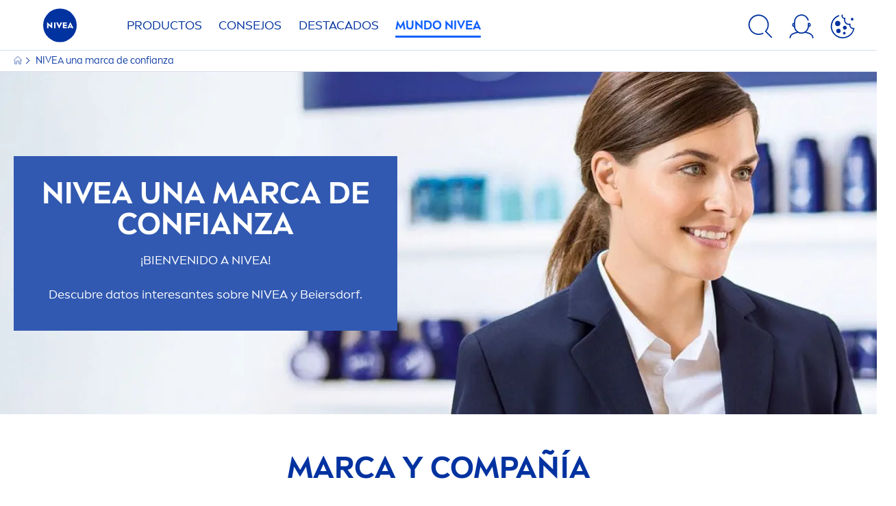

--- FILE ---
content_type: text/html; charset=utf-8
request_url: https://www.nivea.es/sobre-nosotros?cmpscreencustom
body_size: 73017
content:



<!DOCTYPE html>
<html lang="es-ES" data-multilang="es-ES" dir="ltr">
<!--   
                  server:   prd-niv-cd-us 
                  instance: LIVE.CD
                  site:     NiveaX_Spain 
                  language: es-ES 
                  id:       {585878FE-A412-49C4-B785-3F59707C45B1}
                  template: Content Page
                  version:  4
                -->
<!-- NIVX -->
<head>
    <meta name="viewport" content="width=device-width, initial-scale=1.0,maximum-scale=5">
    <meta charset="UTF-8">
    
	<link rel="preconnect" href="https://stats.g.doubleclick.net"/>
	<link rel="preconnect" href="https://googleads.g.doubleclick.net"/>
	<link rel="preconnect" href="https://track.adform.net"/>
	<link rel="preconnect" href="https://www.facebook.com"/>
	<link rel="preconnect" href="https://connect.facebook.net"/>
	<link rel="preconnect" href="https://s2.adform.net"/>
	<link rel="preconnect" href="https://www.googletagmanager.com"/>
	<link rel="preconnect" href="https://delivery.consentmanager.net"/>
	<link rel="preconnect" href="https://www.google-analytics.com"/>
	<link rel="preconnect" href="https://www.googletagmanager.com"/>
	<link rel="preconnect" href="https://cdn.consentmanager.net"/>
	<link rel="preconnect" href="https://cdn.bunchbox.co"/>
	<link rel="preconnect" href="https://img.nivea.com"/>

    
    <!-- No consent config selected for Inlink {AD065A97-9232-4515-B5E3-5726411749EC} skipping script -->
<script type="text/javascript" data-cmp-ab="1">window.cmp_customlanguages = [{"l":"DE-AT","i":"at","t":""},{"l":"DE-PRZ-DE","i":"xy","t":""}];</script>
<script>window.gdprAppliesGlobally=true;if(!("cmp_id" in window)||window.cmp_id<1){window.cmp_id=0}if(!("cmp_cdid" in window)){window.cmp_cdid="a57206d7ba20"}if(!("cmp_params" in window)){window.cmp_params=""}if(!("cmp_host" in window)){window.cmp_host="a.delivery.consentmanager.net"}if(!("cmp_cdn" in window)){window.cmp_cdn="cdn.consentmanager.net"}if(!("cmp_proto" in window)){window.cmp_proto="https:"}window.cmp_getsupportedLangs=function(){var b=["DE","EN","FR","IT","NO","DA","FI","ES","PT","RO","BG","ET","EL","GA","HR","LV","LT","MT","NL","PL","SV","SK","SL","CS","HU","RU","SR","ZH","TR","UK","AR","BS"];if("cmp_customlanguages" in window){for(var a=0;a<window.cmp_customlanguages.length;a++){b.push(window.cmp_customlanguages[a].l.toUpperCase())}}return b};window.cmp_getRTLLangs=function(){return["AR"]};window.cmp_getlang=function(j){if(typeof(j)!="boolean"){j=true}if(j&&typeof(cmp_getlang.usedlang)=="string"&&cmp_getlang.usedlang!==""){return cmp_getlang.usedlang}var g=window.cmp_getsupportedLangs();var c=[];var f=location.hash;var e=location.search;var a="languages" in navigator?navigator.languages:[];if(f.indexOf("cmplang=")!=-1){c.push(f.substr(f.indexOf("cmplang=")+8,2).toUpperCase())}else{if(e.indexOf("cmplang=")!=-1){c.push(e.substr(e.indexOf("cmplang=")+8,2).toUpperCase())}else{if("cmp_setlang" in window&&window.cmp_setlang!=""){c.push(window.cmp_setlang.toUpperCase())}else{if(a.length>0){for(var d=0;d<a.length;d++){c.push(a[d])}}}}}if("language" in navigator){c.push(navigator.language)}if("userLanguage" in navigator){c.push(navigator.userLanguage)}var h="";for(var d=0;d<c.length;d++){var b=c[d].toUpperCase();if(g.indexOf(b)!=-1){h=b;break}if(b.indexOf("-")!=-1){b=b.substr(0,2)}if(g.indexOf(b)!=-1){h=b;break}}if(h==""&&typeof(cmp_getlang.defaultlang)=="string"&&cmp_getlang.defaultlang!==""){return cmp_getlang.defaultlang}else{if(h==""){h="EN"}}h=h.toUpperCase();return h};(function(){var n=document;var p=window;var f="";var b="_en";if("cmp_getlang" in p){f=p.cmp_getlang().toLowerCase();if("cmp_customlanguages" in p){for(var h=0;h<p.cmp_customlanguages.length;h++){if(p.cmp_customlanguages[h].l.toUpperCase()==f.toUpperCase()){f="en";break}}}b="_"+f}function g(e,d){var l="";e+="=";var i=e.length;if(location.hash.indexOf(e)!=-1){l=location.hash.substr(location.hash.indexOf(e)+i,9999)}else{if(location.search.indexOf(e)!=-1){l=location.search.substr(location.search.indexOf(e)+i,9999)}else{return d}}if(l.indexOf("&")!=-1){l=l.substr(0,l.indexOf("&"))}return l}var j=("cmp_proto" in p)?p.cmp_proto:"https:";var o=["cmp_id","cmp_params","cmp_host","cmp_cdn","cmp_proto"];for(var h=0;h<o.length;h++){if(g(o[h],"%%%")!="%%%"){window[o[h]]=g(o[h],"")}}var k=("cmp_ref" in p)?p.cmp_ref:location.href;var q=n.createElement("script");q.setAttribute("data-cmp-ab","1");var c=g("cmpdesign","");var a=g("cmpregulationkey","");q.src=j+"//"+p.cmp_host+"/delivery/cmp.php?"+("cmp_id" in p&&p.cmp_id>0?"id="+p.cmp_id:"")+("cmp_cdid" in p?"cdid="+p.cmp_cdid:"")+"&h="+encodeURIComponent(k)+(c!=""?"&cmpdesign="+encodeURIComponent(c):"")+(a!=""?"&cmpregulationkey="+encodeURIComponent(a):"")+("cmp_params" in p?"&"+p.cmp_params:"")+(n.cookie.length>0?"&__cmpfcc=1":"")+"&l="+f.toLowerCase()+"&o="+(new Date()).getTime();q.type="text/javascript";q.async=true;if(n.currentScript){n.currentScript.parentElement.appendChild(q)}else{if(n.body){n.body.appendChild(q)}else{var m=n.getElementsByTagName("body");if(m.length==0){m=n.getElementsByTagName("div")}if(m.length==0){m=n.getElementsByTagName("span")}if(m.length==0){m=n.getElementsByTagName("ins")}if(m.length==0){m=n.getElementsByTagName("script")}if(m.length==0){m=n.getElementsByTagName("head")}if(m.length>0){m[0].appendChild(q)}}}var q=n.createElement("script");q.src=j+"//"+p.cmp_cdn+"/delivery/js/cmp"+b+".min.js";q.type="text/javascript";q.setAttribute("data-cmp-ab","1");q.async=true;if(n.currentScript){n.currentScript.parentElement.appendChild(q)}else{if(n.body){n.body.appendChild(q)}else{var m=n.getElementsByTagName("body");if(m.length==0){m=n.getElementsByTagName("div")}if(m.length==0){m=n.getElementsByTagName("span")}if(m.length==0){m=n.getElementsByTagName("ins")}if(m.length==0){m=n.getElementsByTagName("script")}if(m.length==0){m=n.getElementsByTagName("head")}if(m.length>0){m[0].appendChild(q)}}}})();window.cmp_addFrame=function(b){if(!window.frames[b]){if(document.body){var a=document.createElement("iframe");a.style.cssText="display:none";a.name=b;document.body.appendChild(a)}else{window.setTimeout(window.cmp_addFrame,10,b)}}};window.cmp_rc=function(h){var b=document.cookie;var f="";var d=0;while(b!=""&&d<100){d++;while(b.substr(0,1)==" "){b=b.substr(1,b.length)}var g=b.substring(0,b.indexOf("="));if(b.indexOf(";")!=-1){var c=b.substring(b.indexOf("=")+1,b.indexOf(";"))}else{var c=b.substr(b.indexOf("=")+1,b.length)}if(h==g){f=c}var e=b.indexOf(";")+1;if(e==0){e=b.length}b=b.substring(e,b.length)}return(f)};window.cmp_stub=function(){var a=arguments;__cmapi.a=__cmapi.a||[];if(!a.length){return __cmapi.a}else{if(a[0]==="ping"){if(a[1]===2){a[2]({gdprApplies:gdprAppliesGlobally,cmpLoaded:false,cmpStatus:"stub",displayStatus:"hidden",apiVersion:"2.0",cmpId:31},true)}else{a[2](false,true)}}else{if(a[0]==="getUSPData"){a[2]({version:1,uspString:window.cmp_rc("")},true)}else{if(a[0]==="getTCData"){__cmapi.a.push([].slice.apply(a))}else{if(a[0]==="addEventListener"||a[0]==="removeEventListener"){__cmapi.a.push([].slice.apply(a))}else{if(a.length==4&&a[3]===false){a[2]({},false)}else{__cmapi.a.push([].slice.apply(a))}}}}}}};window.cmp_msghandler=function(d){var a=typeof d.data==="string";try{var c=a?JSON.parse(d.data):d.data}catch(f){var c=null}if(typeof(c)==="object"&&c!==null&&"__cmpCall" in c){var b=c.__cmpCall;window.__cmp(b.command,b.parameter,function(h,g){var e={__cmpReturn:{returnValue:h,success:g,callId:b.callId}};d.source.postMessage(a?JSON.stringify(e):e,"*")})}if(typeof(c)==="object"&&c!==null&&"__cmapiCall" in c){var b=c.__cmapiCall;window.__cmapi(b.command,b.parameter,function(h,g){var e={__cmapiReturn:{returnValue:h,success:g,callId:b.callId}};d.source.postMessage(a?JSON.stringify(e):e,"*")})}if(typeof(c)==="object"&&c!==null&&"__uspapiCall" in c){var b=c.__uspapiCall;window.__uspapi(b.command,b.version,function(h,g){var e={__uspapiReturn:{returnValue:h,success:g,callId:b.callId}};d.source.postMessage(a?JSON.stringify(e):e,"*")})}if(typeof(c)==="object"&&c!==null&&"__tcfapiCall" in c){var b=c.__tcfapiCall;window.__tcfapi(b.command,b.version,function(h,g){var e={__tcfapiReturn:{returnValue:h,success:g,callId:b.callId}};d.source.postMessage(a?JSON.stringify(e):e,"*")},b.parameter)}};window.cmp_setStub=function(a){if(!(a in window)||(typeof(window[a])!=="function"&&typeof(window[a])!=="object"&&(typeof(window[a])==="undefined"||window[a]!==null))){window[a]=window.cmp_stub;window[a].msgHandler=window.cmp_msghandler;window.addEventListener("message",window.cmp_msghandler,false)}};window.cmp_addFrame("__cmapiLocator");window.cmp_addFrame("__cmpLocator");window.cmp_addFrame("__uspapiLocator");window.cmp_addFrame("__tcfapiLocator");window.cmp_setStub("__cmapi");window.cmp_setStub("__cmp");window.cmp_setStub("__tcfapi");window.cmp_setStub("__uspapi");</script>
<script type="application/json" data-offline-banner>{"Icon":"\u003csvg xmlns=\"http://www.w3.org/2000/svg\"  viewBox=\"0 0 32 32\"\u003e\u003cpath d=\"M16.053,32A16,16,0,0,1,9.8,1.282a.8.8,0,1,1,.628,1.471A14.43,14.43,0,1,0,14.667,1.67.8.8,0,1,1,14.51.078a16,16,0,0,1,3.15,31.844h0A16.008,16.008,0,0,1,16.053,32Z\"/\u003e\u003cpath d=\"M14.736,9.478a1.373,1.373,0,1,1,0,.02Zm2.424,3.207v11.2H15.025v-11.2Z\"/\u003e\u003c/svg\u003e","Text":"\u0026iexcl;Uy! Parece que tenemos problemas con nuestros servidores. Algunas funciones de la web podr\u0026iacute;an no estar disponibles en este momento."}</script>

    
    
    
    <style id='above-theme'>:root{--AccordionPlusMinusButtonColor:var(--BaseInteractionColor);--AccordionSeparatorColor:#D6DCEC;--ActionLinkDefaultColor:var(--BaseInteractionColor);--ActionLinkHoverColor:var(--BaseLinkFontColorHover);--AnchorBackgroundActiveColor:var(--SecondaryBackgroundColor);--AnchorBorderColor:var(--SecondaryBackgroundColor);--AnchorBorderRadiusFirstChild:18px 0 0 18px;--AnchorBorderRadiusLastChild:0 18px 18px 0;--AnchorFontActiveColor:var(--BaseInteractionColor);--AnchorFontColor:var(--BaseFontColor);--BadgeBackgroundColor:#FF009A;--BaseBackgroundColor:var(--BaseFontColor);--BaseFontColor:#0032a0;--BaseInteractionColor:#0F60FF;--BaseLinkFontColor:var(--BaseInteractionColor);--BaseLinkFontColorHover:#92B7FF;--BenefitBulletsColor:var(--BaseFontColor);--BenefitsBackgroundColor:var(--ThirdBackgroundColor);--BrandBoldCopyFontFamilyType:NIVEABrandType-Bold;--BrandBorderRadius:12px;--BrandButtonFontFamilyType:NIVEABrandType-ExtraBold;--BrandCopyFontFamilyType:NIVEABrandType-Regular;--BrandExtraBoldFontFamilyType:NIVEABrandType-Bold;--BrandHeadlinesFontFamilyType:NIVEABrandType-Bold;--BrandLinkColor:var(--BaseInteractionColor);--BrandLinkColorHover:var(--BaseLinkFontColorHover);--BrandTemplateBackgroundColor:var(--SecondaryBackgroundColor);--BreadcrumbFontColor:var(--BaseFontColor);--BurgerArrowColor:#FFF;--BurgerBorderColor:#FFF;--BurgerFontColor:#FFF;--BurgerHeaderBackgroundColor:rgba(255,255,255,0.99);--BurgerHeaderIconColor:var(--BaseFontColor);--BurgerHeaderScrollBackgroundColor:rgb(255, 255, 255);--BurgerHeaderTopBackgroundColor:linear-gradient(0deg, rgba(255,255,255,0.33) 0%, rgba(255,255,255,1) 100%);;--BurgerInnerIconColor:#FFF;--BurgerMainBackgroundColor:rgba(0,50,160,0.95);--BurgerSecondaryBackgroundColor:rgba(0,50,160,0.95);--BurgerTeaserBackgroundColor:#FFF;--BurgerTeaserFontColor:var(--BaseFontColor);--ButtonBackgroundColor:var(--BaseInteractionColor);--ButtonBorderColor:var(--BaseInteractionColor);--ButtonBorderRadius:56px;--ButtonHoverBackgroundColor:#F3F7FF;--ButtonHoverBorderColor:var(--BaseInteractionColor);--ButtonHoverTextColor:var(--BaseInteractionColor);--ButtonSecondaryBorderColor:var(--BaseInteractionColor);--ButtonSecondaryHoverColor:#F3F7FF;--ButtonSecondaryTextColor:var(--BaseInteractionColor);--ContentSelectorActionLinkColorHover:var(--BaseLinkFontColorHover);--ContentSelectorDefaultIconColor:var(--BaseFontColor);--ContentSelectorIconColorHover:var(--BaseLinkFontColorHover);--ContentZoneTextLinkColor:var(--BaseInteractionColor);--ContentZoneTextLinkHoverColor:var(--BaseLinkFontColorHover);--CookieBannerDividerColor:#d6dcec;--CookieBannerLinkColor:var(--BaseInteractionColor);--DesktopFlyoutBackgroundColor:rgba(0,50,160,0.90);--DesktopFlyoutLinkColorHover:var(--BaseLinkFontColorHover);--DisabledColor:#F5F5F5;--ErrorColor:#E21010;--EshopProductInfoPromotionColor:#fe9119;--EshopProductOldPriceColor:#999;--EshopProductPricePerUnitColor:#999;--ExpanderColor:var(--BaseInteractionColor);--ExternalContentBlockBackgroundColor:#E5EAF5;--FilterBarCategoryBackgroundColor:#ffffff;--FilterBarCategoryItemBackgroundColorHover:var(--BaseLinkFontColorHover);--FilterBarCategoryItemBorderColor:var(--BaseInteractionColor);--FilterBarCategoryItemBorderColorHover:var(--BaseLinkFontColorHover);--FilterBarCategoryItemBorderRadius:32px;--FilterBarCategoryItemCountFontColor:var(--BaseLinkFontColorHover);--FilterBarCategoryItemCountFontHoverColor:#ffffff;--FilterBarCategoryItemFontColor:var(--BaseInteractionColor);--FilterBarCategoryItemFontColorHover:#ffffff;--FilterBarMainBackgroundColor:var(--BaseInteractionColor);--FilterBarMainFontColor:#ffffff;--FilterBorderColor:#d6dcec;--FilterCheckBoxActiveBackgroundColor:var(--BaseInteractionColor);--FilterCheckBoxBackgroundColor:var(--ThirdBackgroundColor);--FilterDropdownBackgroundColor:var(--SecondaryBackgroundColor);--FilterDropdownFontColor:var(--BaseInteractionColor);--FilterResultsCountColor:var(--BaseLinkFontColorHover);--FilterSubtitleTextColor:var(--BaseLinkFontColorHover);--FilterTitleTextColor:var(--BaseInteractionColor);--FooterBackgroundColor:var(--BaseBackgroundColor);--FooterBrandIconColor:var(--BaseFontColor);--FooterCopyColor:#ffffff;--FooterCopyColorHover:#F3F7FF;--FooterCopyrightBackgroundColor:#ffffff;--FooterCopyrightTextColor:var(--BaseFontColor);--FooterDividerLinesColor:#e5eaf5;--FooterHeadlineColor:#ffffff;--FooterSocialIconColor:#ffffff;--FooterSocialIconColorHover:#F3F7FF;--FormBubbleCheckedBackgroundColor:rgba(15,96,255,0.8);--FormBubbleTextColor:var(--BaseInteractionColor);--FormBubbleTextHoverColor:var(--BaseLinkFontColorHover);--FormCheckBoxCheckedBackgroundColor:var(--BaseInteractionColor);--FormCheckBoxTransitionBackgroundColor:#B8E986;--FormInputFieldBackgroundColor:#f5f5f5;--FormInputFieldBorderColor:var(--BaseInteractionColor);--FormInputFieldLabelColor:var(--BaseFontColor);--FormInputFieldTextColor:var(--BaseInteractionColor);--FormMultistepButtonBackgroundColor:var(--BaseInteractionColor);--FormMultistepLeftButtonBackgroundColor:#ffffff;--FormMultistepLeftButtonHoverBackgroundColor:#ffffff;--FormMultistepLeftButtonHoverIconColor:var(--BaseLinkFontColorHover);--FormMultistepLeftButtonIconColor:var(--BaseInteractionColor);--FormMultistepRightButtonBackgroundColor:var(--BaseInteractionColor);--FormMultistepRightButtonHoverBackgroundColor:var(--BaseLinkFontColorHover);--FormMultistepRightButtonHoverIconColor:#ffffff;--FormMultistepRightButtonIconColor:#ffffff;--FormProgressBarBackgroundColor:#d6dcec;--FormRatingStarCheckedColor:#FE9119;--FormRatingStarCheckedHoverColor:#F8B530;--FormRatingStarUncheckedColor:#F5F5F5;--FormRevealPasswordEyeColor:var(--BaseInteractionColor);--FormScrollBarBackgroundColor:var(--ThirdBackgroundColor);--FormScrollBarThumbColor:var(--BaseInteractionColor);--FormSelectBoxListItemColor:var(--BaseInteractionColor);--FormSelectBoxListItemHoverBackgroundColor:var(--SecondaryBackgroundColor);--FormSelectBoxTopLevelTextColor:var(--BaseInteractionColor);--FormToggleActiveColor:var(--BaseInteractionColor);--FormUploadBrowseBorderColor:var(--BaseInteractionColor);--FormUploadBrowseTextColor:var(--BaseInteractionColor);--FormUploadLabelColor:var(--BaseInteractionColor);--FormValidationErrorBackgroundColor:#FFD3D4;--FormValidationErrorTextColor:var(--ErrorColor);--GeneralTeaserContentBackgroundColor:#ffffff;--HotspotBackgroundGradient:rgba(255,255,255,0.90);--MarketingSliderBackgroundColor:var(--SecondaryBackgroundColor);--MobileNavBottomBarIconColor:var(--BaseInteractionColor);--MobileNavButtonBackgroundColor:var(--BaseInteractionColor);--MobileNavIconColor:#ffffff;--MobileNavInnerCircleBackgroundColor:var(--BaseFontColor);--MobileNavOuterCircleBackgroundColor:var(--BaseFontColor);--MobileNavScrollbarButtonColor:var(--BaseInteractionColor);--MobileNavScrollbarColor:#ffffff;--NavigationFlyoutLinkColor:#ffffff;--NavigationIconColor:var(--BaseFontColor);--NewsletterButtonBackgroundColor:transparent;--NewsletterButtonBackgroundHoverColor:#ffffff;--NewsletterButtonBorderColor:#ffffff;--NewsletterButtonBorderHoverColor:#ffffff;--NewsletterButtonTextColor:#ffffff;--NewsletterButtonTextHoverColor:var(--BaseInteractionColor);--NewsletterFontColor:#ffffff;--PaginationBulletsPrimaryColor:var(--BaseInteractionColor);--PaginationBulletsSecondaryColor:var(--BaseLinkFontColorHover);--PdpStageBackgroundDesktop:var(--SecondaryBackgroundColor);--PdpStageBackgroundMobile:var(--SecondaryBackgroundColor);--PromotionBannerDefaultBackgroundColor:#8397c6;--PromotionBannerDefaultButtonBackgroundColor:var(--BaseInteractionColor);--PromotionBannerDefaultButtonTextAndBorderColor:#ffffff;--PromotionBannerSalesBackgroundColor:#8397c6;--PromotionBannerSustainabilityBackgroundColor:#8397c6;--QuicklinksBackgroundColor:var(--SecondaryBackgroundColor);--QuicklinksLinkBackgroundColor:#FFFFFF;--QuicklinksLinkFontColor:var(--BaseInteractionColor);--QuicklinksLinkFontColorHover:var(--BaseLinkFontColorHover);--SecondaryBackgroundColor:#EBF1FD;--SecondaryFontColor:#ffffff;--SecondaryGradientBackgroundColor:linear-gradient(135deg,#3159B1,#3159B1);--SecondaryHighlightColor:#64A70B;--SecondaryHighlightColorHover:#64A70B;--SecondaryLinkFontColor:#ffffff;--SecondaryLinkFontColorHover:var(--BaseLinkFontColorHover);--SelectedFilterBackground:var(--BaseInteractionColor);--SelectedFiltersCloseBackgroundColor:var(--BaseLinkFontColorHover);--SeparatorLineColor:#d6dcec;--ServiceLayerCloseColor:var(--BaseInteractionColor);--SiteChooserBodyCopyFontColor:#fff;--SiteChooserBrandIconColor:#0032a0;--SiteChooserCountriesColor:#ffffff;--SiteChooserFooterBackgroundColor:#0032a0;--SiteChooserFooterBrandIconColor:#ffffff;--SiteChooserFooterCopyrightColor:#6e85bc;--SiteChooserFooterLinksColor:#ffffff;--SiteChooserHeadlineFontColor:#ffffff;--SiteChooserRegionTitleColor:#ffffff;--SiteChooserSublineFontColor:#ffffff;--SkipLinkFontColor:var(--BaseInteractionColor);--SliderbarPrimaryColor:var(--BaseInteractionColor);--SliderbarSecondaryColor:var(--ThirdBackgroundColor);--StandardTeaserSliderBackground:var(--SecondaryBackgroundColor);--TabTitleColor:var(--BaseFontColor);--ThirdBackgroundColor:#F5F8FE;--TooltipBoxColor:var(--SecondaryBackgroundColor);--TooltipHoverIconColor:var(--BaseLinkFontColorHover);--TooltipIconColor:var(--BaseInteractionColor);--TrustBackgroundColor:var(--SecondaryBackgroundColor);--TrustCircleBackgroundColor:var(--BaseFontColor);--TrustCircleBorderColor:var(--BaseFontColor);--TrustCircleTextColor:#ffffff}</style><style id='above'>a{background-color:transparent;text-decoration:none}ol,ul{margin:0;padding:0}abbr[title]{border-bottom:none;text-decoration:underline;-webkit-text-decoration:underline dotted;text-decoration:underline dotted}b,strong{font-family:var(--BrandBoldCopyFontFamilyType);font-weight:400}p:blank,p:empty{display:none;margin:0}em{font-style:italic}code,kbd,samp{font-family:monospace,monospace;font-size:1em}small{font-size:80%}sub,sup{font-size:75%;line-height:0;position:relative;vertical-align:baseline}sub{bottom:-.25em}sup{top:-.5em}img{border-style:none}button,input,optgroup,select,textarea{font-family:inherit;font-size:100%;line-height:1.15;margin:0}button,input{overflow:visible}button,select{text-transform:none}[type=button],[type=reset],[type=submit],button{-webkit-appearance:button}[type=button]::-moz-focus-inner,[type=reset]::-moz-focus-inner,[type=submit]::-moz-focus-inner,button::-moz-focus-inner{border-style:none;padding:0}[type=button]:-moz-focusring,[type=reset]:-moz-focusring,[type=submit]:-moz-focusring,button:-moz-focusring{outline:1px dotted ButtonText}a,button{outline:none}fieldset{padding:.35em .75em .625em}legend{box-sizing:border-box;color:inherit;display:table;max-width:100%;padding:0}li{list-style-type:none}progress{-webkit-appearance:none;-moz-appearance:none;appearance:none;vertical-align:baseline}textarea{overflow:auto}[type=checkbox],[type=radio]{box-sizing:border-box;padding:0}[type=number]::-webkit-inner-spin-button,[type=number]::-webkit-outer-spin-button{height:auto}[type=search]{-webkit-appearance:textfield;outline-offset:-2px}[type=search]::-webkit-search-decoration{-webkit-appearance:none}::-webkit-file-upload-button{-webkit-appearance:button;font:inherit}details{display:block}summary{display:list-item}template{display:none}[hidden]{display:none!important}table{word-break:normal}.remove-padding-horizontally{padding-left:0;padding-right:0}.nx-u-arrow-down,.nx-u-arrow-left,.nx-u-arrow-right,.nx-u-arrow-up{color:inherit;display:flex;height:6px;position:relative;width:6px}.nx-u-arrow-down:before,.nx-u-arrow-left:before,.nx-u-arrow-right:before,.nx-u-arrow-up:before{content:"";display:inline-block;height:6px;position:absolute;width:6px}.nx-u-arrow-down:before,.nx-u-arrow-up:before{border-right:2px solid transparent;border-top:2px solid transparent;border-color:inherit;transition:transform .5s}.nx-u-arrow-left:before,.nx-u-arrow-right:before{border-right:2px solid transparent;border-top:2px solid transparent;border-color:inherit;top:5px}.nx-u-arrow-left--small:before,.nx-u-arrow-right--small:before{border-right:solid transparent;border-color:inherit;border-width:1px;height:5px;width:5px}.nx-u-arrow-down,.nx-u-arrow-up{margin-left:7px}.nx-u-arrow-right:before{right:10px;transform:rotate(45deg)}.nx-u-arrow-right--small{right:8px}.nx-u-arrow-left:before{left:8px;transform:rotate(-135deg)}.nx-u-arrow-up:before{transform:translateY(35%) rotate(-45deg)}.nx-u-arrow-down:before{transform:translateY(-35%) rotate(135deg)}*{-webkit-tap-highlight-color:transparent}[class*=nx-]{box-sizing:border-box}.nx-breadcrumb__container,.nx-u-container,.nx-user-actions-container{box-sizing:border-box;margin-left:auto;margin-right:auto;min-width:320px;padding-left:20px;padding-right:20px;width:100%}@media (min-width:1280px){.nx-breadcrumb__container,.nx-u-container,.nx-user-actions-container{max-width:1280px}}html{color:var(--BaseFontColor);font-family:var(--BrandCopyFontFamilyType),system-ui,-apple-system,BlinkMacSystemFont,"Segoe UI","Roboto","Oxygen","Ubuntu","Cantarell","Fira Sans","Droid Sans","Helvetica Neue",sans-serif;font-size:112.5%;height:100%;line-height:1.45;scroll-behavior:smooth}body,html{width:100%}body{background-color:#fff;display:flex;fill:var(--BaseFontColor);flex-direction:column;-webkit-hyphenate-limit-chars:7 3 4;-webkit-hyphens:auto;margin:0;min-height:100%;padding:0;word-break:break-word;-webkit-hyphenate-limit-lines:2;-webkit-hyphenate-limit-last:always;-moz-hyphenate-limit-chars:7 3 4;-moz-hyphens:auto;-moz-hyphenate-limit-lines:2;-moz-hyphenate-limit-last:always;-ms-hyphenate-limit-chars:7 3 4;-ms-hyphens:auto;-ms-hyphenate-limit-lines:2;-ms-hyphenate-limit-last:always;hyphenate-limit-chars:7 3 4;hyphens:auto;hyphenate-limit-lines:2;hyphenate-limit-last:always}body.nx-pagetype-home-page,body[class*=-category-page],body[class*=-cluster-page],body[class*=-overview-page],body[class*=category-page]{background-color:var(--BrandTemplateBackgroundColor,transparent)}main{align-items:stretch;display:flex;flex-direction:column}.nx-main-inner,main{flex-basis:auto;flex-grow:1;flex-shrink:1}.nx-main-inner{width:100%}footer{flex-shrink:0}.nx-u-gray-background{background-color:#f5f5f5}img{position:relative}img:after{background:#fff;bottom:0;content:"";display:block;left:0;position:absolute;right:0;top:0;z-index:-1}.nx-header-icons .nx-svg,.nx-header-icons .nx-svg-container svg{fill:var(--NavigationIconColor,var(--BaseFontColor));height:35px;width:60px}.nx-link,a{color:var(--BrandLinkColor,var(--BaseLinkFontColor))}.nx-link:hover,a:hover{color:var(--BrandLinkColorHover,var(--BaseLinkFontColorHover))}.cmplazybtn .cmplazybtnlink{align-items:center;background-color:var(--ButtonBackgroundColor,var(--BaseFontColor));background-position:50%;border:1px solid var(--ButtonBackgroundColor,var(--BaseFontColor));border-radius:var(--ButtonBorderRadius,50px);box-sizing:border-box;color:var(--ButtonTextColor,var(--SecondaryFontColor));color:inherit;cursor:pointer;display:flex;font-family:var(--BrandButtonFontFamilyType,var(--BrandBoldCopyFontFamilyType,var(--BrandCopyFontFamilyType))),system-ui,-apple-system,BlinkMacSystemFont,"Segoe UI","Roboto","Oxygen","Ubuntu","Cantarell","Fira Sans","Droid Sans","Helvetica Neue",sans-serif;font-size:.88888889rem;height:55px;hyphens:manual;-webkit-hyphens:initial;-ms-hyphens:initial;hyphens:auto;justify-content:center;line-height:1.16666667rem;line-height:1.11111111rem;margin:4px;max-width:100%;outline:none;overflow:hidden;padding:4px 24px;text-align:center;text-decoration:none;text-decoration:none!important;text-transform:uppercase;transition:background .8s,border .25s,color .25s;vertical-align:top;white-space:normal;width:230px}.cmplazybtn .cmplazybtnlink:active{transition:background 0s,border .25s,color .25s}.cmplazybtn .cmplazybtnlink:active[disabled]{pointer-events:none}.cmplazybtn .cmplazybtnlink:disabled,.cmplazybtn .cmplazybtnlink[disabled]{cursor:not-allowed!important}.cmplazybtn .cmplazybtnlink:focus-visible{outline:2px solid var(--BaseInteractionColor,var(--BaseFontColor));outline-offset:2px}.nx-add-to-cart .nx-tooltip-container,.nx-range-dropdown__list-wrapper,.nx-tooltip__icons{display:none}.nx-u-center-block{margin:auto}.nx-no-hyphens{display:contents;hyphens:none}@media (-ms-high-contrast:active),(-ms-high-contrast:none){body main{display:block}}.nx-font-display-1{font-size:5rem;line-height:100%}.nx-font-display-2{font-size:4rem;line-height:100%}.nx-font-display-3{font-size:3rem;line-height:100%}.nx-font-display-4{font-size:2.5rem;line-height:100%}.nx-font-heading-1{font-size:2rem;line-height:100%}.nx-font-heading-2{font-size:1.55555556rem;line-height:100%}.nx-font-heading-3{font-size:1.22222222rem;line-height:100%}.nx-font-heading-4{font-size:1.11111111rem;line-height:110%}.nx-font-heading-5{font-size:1rem;line-height:120%}.nx-font-heading-6{font-size:.77777778rem;line-height:120%}.nx-font-heading-7{font-size:.66666667rem;line-height:110%}.nx-font-body-1{font-size:1rem;line-height:140%}.nx-font-body-2{font-size:.88888889rem;line-height:140%}.nx-font-body-3{font-size:.77777778rem;line-height:140%}.nx-font-overheader-1{font-size:1.22222222rem;line-height:120%}.nx-font-overheader-2{font-size:1rem;line-height:130%}.nx-font-overheader-3{font-size:.88888889rem;line-height:120%}.nx-font-overheader-4{font-size:.66666667rem;line-height:120%}.nx-font-body-details-1{font-size:.66666667rem;line-height:140%}.nx-font-body-details-2{font-size:.66666667rem;line-height:120%}.nx-font-text-link-large{font-size:1rem;line-height:120%}.nx-font-text-link-medium{font-size:.88888889rem;line-height:120%}.nx-font-text-link-small{font-size:.77777778rem;line-height:115%}.nx-font-button-text-large{font-size:1rem;line-height:120%}.nx-font-button-text-medium{font-size:.88888889rem;line-height:120%}.nx-font-button-text-small{font-size:.66666667rem;line-height:120%}.nx-u-txt--center{text-align:center}.nx-u-txt--left{text-align:left}.nx-u-txt--right{text-align:right}.nx-txt-uppercase{text-transform:uppercase}.nx-txt-lowercase{text-transform:lowercase}.nx-txt--capitalcase{text-transform:capitalize}.nx-txt--case-none{text-transform:none}.nx-font--regular{font-family:var(--BrandCopyFontFamilyType),system-ui,-apple-system,BlinkMacSystemFont,"Segoe UI","Roboto","Oxygen","Ubuntu","Cantarell","Fira Sans","Droid Sans","Helvetica Neue",sans-serif}.nx-font--bold{font-family:var(--BrandBoldCopyFontFamilyType,var(--BrandCopyFontFamilyType)),system-ui,-apple-system,BlinkMacSystemFont,"Segoe UI","Roboto","Oxygen","Ubuntu","Cantarell","Fira Sans","Droid Sans","Helvetica Neue",sans-serif}.nx-font--extrabold{font-family:var(--BrandExtraBoldFontFamilyType,var(--BrandBoldCopyFontFamilyType)),system-ui,-apple-system,BlinkMacSystemFont,"Segoe UI","Roboto","Oxygen","Ubuntu","Cantarell","Fira Sans","Droid Sans","Helvetica Neue",sans-serif}.alpaca-form h1,.alpaca-form h2,.alpaca-form h3,.squarelovin-headline{font-family:var(--BrandBoldCopyFontFamilyType,var(--BrandCopyFontFamilyType)),system-ui,-apple-system,BlinkMacSystemFont,"Segoe UI","Roboto","Oxygen","Ubuntu","Cantarell","Fira Sans","Droid Sans","Helvetica Neue",sans-serif}.nx-btn{background-position:50%;border:1px solid var(--ButtonBackgroundColor,var(--BaseFontColor));color:var(--ButtonTextColor,var(--SecondaryFontColor));cursor:pointer;font-family:var(--BrandButtonFontFamilyType,var(--BrandBoldCopyFontFamilyType,var(--BrandCopyFontFamilyType))),system-ui,-apple-system,BlinkMacSystemFont,"Segoe UI","Roboto","Oxygen","Ubuntu","Cantarell","Fira Sans","Droid Sans","Helvetica Neue",sans-serif;hyphens:manual;-webkit-hyphens:initial;-ms-hyphens:initial;line-height:1.16666667rem;margin:4px;text-decoration:none;transition:background .8s,border .25s,color .25s;vertical-align:top}.nx-btn:active{transition:background 0s,border .25s,color .25s}.nx-btn:active[disabled]{pointer-events:none}.nx-btn:disabled,.nx-btn[disabled]{cursor:not-allowed!important}.nx-btn,.nx-btn--primary,.nx-btn--primary-inverse,.nx-btn--secondary,.nx-btn--secondary-inverse,.nx-btn--tertiary{width:230px}.nx-btn--primary-inverse:focus-visible,.nx-btn--primary:focus-visible,.nx-btn--secondary-inverse:focus-visible,.nx-btn--secondary:focus-visible,.nx-btn--tertiary:focus-visible,.nx-btn:focus-visible{outline:2px solid var(--BaseInteractionColor,var(--BaseFontColor));outline-offset:2px}.nx-btn,.nx-btn--primary{background-color:var(--ButtonBackgroundColor,var(--BaseFontColor))}.nx-btn--disabled{cursor:not-allowed;pointer-events:none}.nx-btn--disabled:before{opacity:.4}.nx-background{position:relative}.nx-background__inner{background:var(--PdpStageBackgroundMobile,var(--SecondaryGradientBackgroundColor));height:290px;left:0;overflow:hidden;position:absolute;top:0;width:100%}.nx-background--full-height-desktop~.nx-product-stage__slider .nx-product__thumb,.nx-background--full-height-mobile~.nx-product-stage__slider .nx-product__thumb{border:0}@media (min-width:320px) and (max-width:767px){.nx-background--full-height-mobile{position:static}.nx-background--full-height-mobile .nx-background__inner{height:100%}}.nx-user-actions--bottom .nx-shariff{min-height:70px}.nx-footer{background:var(--FooterBackgroundColor,var(--BaseBackgroundColor))}.nx-footer .nx-footer-nav a{display:inline-table;margin-right:-3px;padding-bottom:.625em;padding-left:.688em;padding-right:.688em;text-decoration:underline}.nx-footer .nx-footer-nav li{display:inline}.nx-footer .nx-u-container>div{float:left}.nx-footer .nx-social-icons__wrapper-outer svg{fill:var(--FooterSocialIconColor,var(--SecondaryFontColor))}.nx-footer .nx-footer__newsletter,.nx-footer a{color:var(--FooterCopyColor,var(--SecondaryLinkFontColor))}.nx-footer .nx-copyright{background-color:var(--FooterCopyrightBackgroundColor,var(--BaseBackgroundColor));display:flex;width:100%}.nx-footer .nx-footer-nav{padding-top:14px}.nx-footer .nx-newsletter__input-text{margin-bottom:20px}.nx-footer input[type=checkbox]{display:none}.nx-footer-headline{color:var(--FooterHeadlineColor,var(--SecondaryFontColor,#fff))}.nx-hdl-1,.nx-hdl-2,.nx-hdl-3,.nx-hdl-4,.nx-hdl-5,.nx-hdl-6,.nx-hdl-7,h1,h2,h3,h4,h5,h6{color:var(--BrandHeadlinesColor,var(--BaseFontColor));font-weight:400;margin-top:0}.h6,.nx-hdl-6{font-weight:400;margin-top:0}.nx-hdl-1,h1{font-size:1.55555556rem;line-height:1.88888889rem}.nx-hdl-1,.nx-hdl-2,h1{color:var(--BrandHeadlinesColor,var(--BaseFontColor));font-weight:400;margin-top:0}.nx-hdl-2{font-size:1.33333333rem;line-height:1.55555556rem}.nx-hdl-3{font-size:1.11111111rem;line-height:1.33333333rem}.nx-hdl-3,.nx-hdl-4{color:var(--BrandHeadlinesColor,var(--BaseFontColor));font-weight:400;margin-top:0}.nx-hdl-4{font-size:1rem;line-height:1.22222222rem}.nx-hdl-5{font-size:.88888889rem;line-height:1.11111111rem}.nx-hdl-5,.nx-hdl-6,h6{color:var(--BrandHeadlinesColor,var(--BaseFontColor));font-weight:400;margin-top:0}.nx-hdl-6,h6{font-size:.66666667rem;line-height:.88888889rem}.nx-hdl-7{color:var(--BrandHeadlinesColor,var(--BaseFontColor));font-size:1.77777778rem;font-weight:400;line-height:2.11111111rem;margin-top:0}.nx-hdl-8{font-size:3.44444444rem;line-height:3.77777778rem}.nx-sbl-2{font-size:1.33333333rem;line-height:1.55555556rem}.nx-sbl-3{font-size:1.11111111rem;line-height:1.33333333rem}.nx-sbl-4{font-size:1rem;line-height:1.22222222rem}.nx-sbl-5{font-size:.88888889rem;line-height:1.11111111rem}.nx-sbl-6{font-size:.66666667rem;line-height:.88888889rem}.nx-content-zone__text .nx-expander__content p:not(:empty){margin-bottom:8px}.nx-content-zone{display:flex}.nx-content-zone p:empty,.nx-content-zone p:not([class]){margin-bottom:0;margin-top:0}.nx-content-zone__btn{margin-left:auto;margin-right:auto}.nx-btn.nx-content-zone__btn{border-width:1px;display:inline-flex}.nx-content-zone__action-link{display:inline-block}.nx-content-zone__action-link,.nx-content-zone__btn{margin-bottom:24px}.nx-u-image--hidden{left:50%;opacity:0;overflow:hidden;position:absolute;top:50%;transform:translateX(-50%) translateY(-50%);transition:opacity .5s;transition-delay:.1s;visibility:hidden}.nx-u-image-video{position:relative}.nx-u-image-video video{height:100%;left:0;-o-object-fit:cover;object-fit:cover;position:absolute;top:0;width:100%}.nx-video__btn-play{display:none}.nx-video__btn-play--show{display:flex}.nx-content-zone__image .nx-svg-container{bottom:10px;height:32px;position:absolute;right:20px;width:32px}.nx-content-zone-intro__items svg{width:56px}.nx-content-zone-intro--background-image+.nx-content-zone-intro__items{padding-left:16px;padding-right:16px}.nx-content-zone__items>.nx-row{margin-left:0;margin-right:0}.nx-mob-nav__wrapper,.nx-push-notification__outer{bottom:160px;left:0;position:fixed;right:0;z-index:1450}.nx-push-notification__outer{z-index:2400}.nx-mob-nav{height:68px;left:calc(100% - 68px);position:absolute;top:-12px;width:68px}.nx-mob-nav,.nx-mob-nav:before{opacity:0;transition:opacity .3s}.nx-mob-nav:before{background-color:hsla(0,0%,100%,.5);bottom:0;content:"";left:0;right:0;top:0;z-index:-10}.nx-pagetype-home-page .nx-mob-burger-nav--scroll-color-transition{background-color:transparent;min-height:auto;position:fixed;top:0;width:100%;z-index:200}.nx-pagetype-home-page .nx-mob-burger-nav--scroll-color-transition .nx-mob-burger-nav__header{height:56px}.nx-pagetype-home-page .nx-mob-burger-nav--scroll-color-transition .nx-mob-burger-nav__wrapper .nx-u-container{padding-left:10px}.nx-pagetype-home-page .nx-mob-burger-nav--scroll-color-transition .nx-burger-wrapper{border:none}.nx-pagetype-home-page .nx-mob-burger-nav--scroll-color-transition .nx-mob-burger-nav__header__icons__svg{display:flex}.nx-pagetype-home-page .nx-mob-burger-nav--scroll-color-transition .nx-u-container,.nx-pagetype-home-page .nx-mob-burger-nav--scroll-color-transition-scroll .nx-u-container{transition:background .3s ease}.nx-pagetype-home-page .nx-mob-burger-nav--scroll-color-transition .nx-u-container{background:var(--BurgerHeaderTopBackgroundColor,var(--SecondaryBackgroundColor))}.nx-pagetype-home-page .nx-mob-burger-nav--scroll-color-transition-scroll .nx-u-container{background:var(--BurgerHeaderScrollBackgroundColor,var(--BurgerHeaderTopBackgroundColor,var(--SecondaryBackgroundColor)))}.nx-mob-nav__bottom-bar .nx-mob-nav__bottom-bar__icons__svg{visibility:hidden;width:32px}.nx-show-splash-screen .nx-mob-nav{opacity:0;transition:none;z-index:-1}.nx-mob-nav__inner,.nx-mob-nav__inner-flyout{background-color:var(--MobileNavOuterCircleBackgroundColor,var(--BaseFontColor));border-radius:100%;height:610px;left:50%;overflow:hidden;position:absolute;top:50%;transform:translate(-50%,-50%);transform-origin:0 0;visibility:hidden;width:610px}.nx-nav-desktop__wrapper{background:var(--DesktopNavigationBackgroundColor,#fff);display:none;height:73px;padding-top:12px;position:relative;z-index:1310}.nx-nav-desktop__wrapper:after{clear:both;content:"";display:table}.nx-nav-desktop__wrapper .nx-u-container{display:flex;justify-content:space-between;width:100%}.nx-nav-desktop__logo{display:inline-block;fill:var(--DesktopNavigationBrandIconColor,var(--BaseFontColor))}.nx-nav-desktop__logo svg{height:50px;width:135px}.nx-nav-desktop{height:61px;max-width:100%;overflow:auto;padding:0 20px;scrollbar-width:none;transition:height .8s ease;width:100%}.nx-nav-desktop--open .nx-nav-desktop{height:1500px;transition:height .8s ease}.nx-nav-desktop::-webkit-scrollbar{display:none}.nx-nav-first-level{display:inline-block;white-space:nowrap;-ms-overflow-style:none;overflow:auto;scrollbar-width:none}.nx-nav-first-level::-webkit-scrollbar{display:none}.nx-scroll-slider--active .nx-nav-first-level{max-width:100%}.nx-nav-first-level__item{color:var(--NavigationFontColor,var(--BaseFontColor));display:block;display:inline-block;font-family:var(--NavigationFontFamilyType,var(--BrandCopyFontFamilyType)),system-ui,-apple-system,BlinkMacSystemFont,"Segoe UI","Roboto","Oxygen","Ubuntu","Cantarell","Fira Sans","Droid Sans","Helvetica Neue",sans-serif;font-size:1rem;line-height:1.22222222rem;line-height:1;text-transform:uppercase;white-space:nowrap}.nx-nav-desktop__flyout{display:none;white-space:normal}.nx-nav-first-level__link{color:var(--NavigationFontColor,var(--BaseFontColor));display:inline-block;padding:16px 10px 28px}.nx-nav-first-level__link:after{content:attr(title);display:block;font-family:var(--BrandHeadlinesFontFamilyType,var(--BrandBoldCopyFontFamilyType,var(--BrandCopyFontFamilyType))),system-ui,-apple-system,BlinkMacSystemFont,"Segoe UI","Roboto","Oxygen","Ubuntu","Cantarell","Fira Sans","Droid Sans","Helvetica Neue",sans-serif;height:0;overflow:hidden;visibility:hidden}.nx-header-icons{display:flex;height:60px;margin-left:auto;padding-top:9px}.nx-header-icons a:hover svg path{fill:var(--NavigationIconColorHover,var(--BaseLinkFontColorHover))}.nx-header-icon,.nx-header-icons__item{position:relative}.nx-header-icon{cursor:pointer;display:inline-block}.nx-mob-burger-nav__action-items .nx-header-icon,.nx-mob-burger-nav__action-items .nx-header-icons__item{display:inline}.nx-header-icon-lang__text{color:var(--MobileNavIconColor,var(--SecondaryFontColor));font-size:.66666667rem;left:33%;line-height:1rem;overflow:hidden;position:absolute;text-transform:uppercase;transform:translateY(50%)}.nx-header-icon-lang:hover .nx-header-icon-lang__text{color:var(--NavigationIconColorHover,var(--BaseLinkFontColorHover));transition:all .4s}span.nx-nav-desktop__arrow{top:28px}.nx-nav-desktop__scroll{display:none}.nx-scroll-slider--active .nx-nav-desktop__scroll{display:block;height:0;margin:0 -20px;position:relative;top:-69px}.nx-scroll-slider--active .nx-nav-desktop__scroll:after,.nx-scroll-slider--active .nx-nav-desktop__scroll:before{background-color:var(--DesktopNavigationBackgroundColor,#fff);content:"";height:50px;position:absolute;width:40px;z-index:9}.nx-scroll-slider--active .nx-nav-desktop__scroll:after{-webkit-mask-image:linear-gradient(270deg,transparent,#000 20px,#000 calc(100% - 20px),transparent);mask-image:linear-gradient(270deg,transparent,#000 20px,#000 calc(100% - 20px),transparent);right:0}.nx-scroll-slider--active .nx-nav-desktop__scroll:before{left:-3px;-webkit-mask-image:linear-gradient(90deg,transparent,#000 20px,#000 calc(100% - 20px),transparent);mask-image:linear-gradient(90deg,transparent,#000 20px,#000 calc(100% - 20px),transparent)}.nx-user-actions-container{display:none}.nx-product-stage{padding-bottom:40px;position:relative}.nx-product-stage__slider{opacity:0;position:relative}.nx-product-stage__slider .nx-slider{height:390px;margin-bottom:30px;overflow:hidden;position:relative;transition:transform}.nx-product-stage__item{position:relative}.nx-product__phototin{padding-left:20px;padding-right:20px}.nx-product-stage__badge{left:0;position:absolute;top:16px;z-index:1}.nx-product-stage__badge .nx-badge__item:empty{display:none}.nx-product-summary .nx-benefits__list img,.nx-product-summary .nx-benefits__list svg{border:none;border-radius:0;padding:0}.nx-product-summary .nx-pas,.nx-product-summary .nx-user-actions-container{padding-left:0;padding-right:0}.nx-product-summary .nx-pas__product-attributes--text{text-align:left}.nx-product-summary .nx-rating--pdp .nx-rating__total{min-width:unset}.nx-product-summary .nx-add-to-cart{min-height:60px}.nx-product-summary .nx-add-to-cart--prices-loaded{min-height:0}.nx-product-summary .nx-u-container--rating{line-height:0;padding-left:0;padding-right:0}.nx-product-summary .nx-add-to-cart-wrapper,.nx-product-summary .nx-pricing{margin-bottom:18px}.nx-product-summary .nx-original-price{margin-bottom:10px}.nx-add-to-cart~.nx-expand-section{margin-top:16px}.nx-rating__recommended-times{display:inline-block;font-size:.88888889rem;line-height:1.44444444rem;margin:24px 0;width:100%}.nx-product-stage__headline{margin-bottom:0}.nx-pas__button,.nx-pas__navigation{position:relative}.nx-pas__button{background-color:var(--ThirdBackgroundColor,#f5f5f5);border-radius:8px;color:var(--BaseFontColor);display:inline-block;font-size:.77777778rem;line-height:1.38888889rem;padding:1px 28px 1px 8px}.nx-pas__button .nx-icon__nav-arrow{height:20px;position:absolute;right:6px;top:50%;transform:translateY(-50%);width:20px}.nx-pas__button .nx-icon__nav-arrow:after{border:none;border-bottom:2px solid var(--BaseFontColor);border-left:2px solid var(--BaseFontColor);content:"";height:30%;position:absolute;right:0;top:0;transform:rotate(-45deg) translate3d(-80%,-10%,0);transform-origin:center center;width:30%}.nx-pas__button--one-element{padding-right:8px;pointer-events:none}.nx-pas__button--one-element .nx-icon__nav-arrow{display:none}.nx-product-stage__item--video .nx-video{align-items:center;display:flex;height:100%}.nx-slider__flexbox{height:100%;min-width:375px;width:100%}.nx-slider__flexbox .cmplazypreviewmsginner{height:358px;max-height:400px;overflow-y:scroll;padding-bottom:15px!important;padding-top:15px!important}.nx-slider__flexbox .nx-video,.nx-slider__flexbox .nx-video__container{height:inherit}.nx-pdp-two-columns .nx-product-stage{margin-bottom:8px;padding-bottom:8px}.nx-pdp-two-columns .nx-product-stage__item{height:calc(100% - 6px)}.nx-pdp-two-columns .nx-sticky{position:fixed}.nx-pdp-two-columns .nx-endposition{position:absolute}.nx-pdp-two-columns .nx-u-justify-start .nx-pas{align-items:flex-start;text-align:left}.nx-pdp-two-columns .nx-u-justify-end .nx-pas{align-items:flex-end;text-align:right}.nx-pdp-two-columns .nx-u-align-top .nx-pas{justify-content:flex-start}.nx-pdp-two-columns .nx-u-align-center .nx-pas{justify-content:center}.nx-pdp-two-columns .nx-u-align-bottom .nx-pas{justify-content:flex-end}.nx-pdp-two-columns .nx-u-justify-end .nx-pricing{margin-right:16px}.nx-pdp-two-columns+.nx-product-stage__grid{margin-top:1px}.nx-product-info-with-grid .nx-pas{display:flex;flex-flow:column;margin:0;padding:0}.nx-pdp-two-columns .nx-two-columns__half-col.nx-u-justify-start,.nx-pdp-two-columns .nx-u-row .nx-u-justify-start{justify-content:flex-start}.nx-pdp-two-columns .nx-two-columns__half-col.nx-u-justify-start .nx-pas__navigation,.nx-pdp-two-columns .nx-two-columns__half-col.nx-u-justify-start .nx-pas__product-attributes--text,.nx-pdp-two-columns .nx-two-columns__half-col.nx-u-justify-start .nx-product-stage__headline,.nx-pdp-two-columns .nx-u-row .nx-u-justify-start .nx-pas__navigation,.nx-pdp-two-columns .nx-u-row .nx-u-justify-start .nx-pas__product-attributes--text,.nx-pdp-two-columns .nx-u-row .nx-u-justify-start .nx-product-stage__headline{text-align:left}.nx-pdp-two-columns .nx-two-columns__half-col.nx-u-justify-start .product-variation__tags{justify-content:flex-start}.nx-pdp-two-columns .nx-two-columns__half-col.nx-u-justify-end .product-variation__tags{justify-content:flex-end}.nx-pdp-two-columns .nx-two-columns__half-col.nx-u-justify-center .nx-pas,.nx-pdp-two-columns .nx-two-columns__half-col.nx-u-justify-center .nx-product-stage__headline{text-align:center}.nx-pdp-two-columns .nx-two-columns__half-col.nx-u-justify-center .product-variations__inner-scroll{margin-left:auto;margin-right:auto}.nx-pdp-two-columns .nx-two-columns__half-col.nx-u-justify-center .product-variation__tags{justify-content:center}.nx-pdp-two-columns .nx-two-columns__half-col.nx-u-justify-end,.nx-pdp-two-columns .nx-u-row .nx-u-justify-end{justify-content:flex-end}.nx-pdp-two-columns .nx-two-columns__half-col.nx-u-justify-end .nx-pas__navigation,.nx-pdp-two-columns .nx-two-columns__half-col.nx-u-justify-end .nx-pas__product-attributes--text,.nx-pdp-two-columns .nx-two-columns__half-col.nx-u-justify-end .nx-product-stage__headline,.nx-pdp-two-columns .nx-u-row .nx-u-justify-end .nx-pas__navigation,.nx-pdp-two-columns .nx-u-row .nx-u-justify-end .nx-pas__product-attributes--text,.nx-pdp-two-columns .nx-u-row .nx-u-justify-end .nx-product-stage__headline{text-align:right}.nx-pdp-two-columns .nx-two-columns__half-col.nx-u-justify-end .product-variations__inner-scroll,.nx-pdp-two-columns .nx-u-row .nx-u-justify-end .product-variations__inner-scroll{margin-left:auto}.nx-pdp-two-columns .nx-two-columns__half-col.nx-u-align-top,.nx-pdp-two-columns .nx-u-row .nx-u-align-top{align-items:flex-start}.nx-pdp-two-columns .nx-two-columns__half-col.nx-u-align-center,.nx-pdp-two-columns .nx-u-row .nx-u-align-center{align-items:center}.nx-pdp-two-columns .nx-two-columns__half-col.nx-u-align-bottom,.nx-pdp-two-columns .nx-u-row .nx-u-align-bottom{align-items:flex-end}.nx-product__thumb-slider{display:flex;flex-flow:wrap;justify-content:center}.nx-product__thumb--with-slider{left:5px}.nx-product__thumb-slider-wrapper{max-height:80px;max-width:570px;overflow:hidden;transition:max-height .2s ease-in-out}.nx-product__thumb--count{color:var(--BaseFontColor);font-size:1.11111111rem}.nx-thumbnails--expanded .nx-product__thumb--count{display:none}.nx-thumbnails--expanded .nx-product__thumb--icon{display:block}.nx-expander__btn div{height:100%}.nx-thumbnails__with--expander .nx-product__thumb-slider-item{margin:4px}@media (min-width:320px) and (max-width:767px){.nx-pdp-two-columns .nx-product__thumb--with-slider{left:calc(50% + 8px);margin-left:-50vw;margin-right:-50vw;right:50%;width:100vw}}.nx-old-stage-controls,.nx-pas__button--checkbox{display:none}.nx-pas__attributes{height:0;left:0;opacity:0;overflow:hidden;position:absolute;right:0;top:100%;transform:translate3d(0,5px,0);transition:all .3s}.nx-pas__button--checkbox:checked~.nx-pas__attributes{opacity:1;overflow:visible;padding:0;transform:translateZ(0)}.product-variation__tags{display:flex;flex-flow:wrap;gap:8px}.product-variation__tags .product-variation__item{background-color:var(--ThirdBackgroundColor,#f5f5f5);border:1px solid transparent;border-radius:16px;cursor:pointer;padding:4px 16px}.product-variation__tags .product-variation__item--selected{border-color:var(--BaseInteractionColor)}.product-variation__image{align-items:center;display:flex;flex-flow:wrap;min-width:50px;padding-right:4px}.product-variation__image img{width:50px}.product-variation__with-expander{gap:8px;max-height:76px;transition:max-height .3s linear}.product-variation__with-expander,.product-variation__with-slide{display:flex;flex-flow:row wrap;font-size:.77777778rem;line-height:1rem;overflow:hidden}.product-variation__with-expander .product-variation__item,.product-variation__with-slide .product-variation__item{border:1px solid var(--BrandLinkColorHover,#d6dceb);box-sizing:border-box;display:flex;flex-basis:calc(33.33% - 6px);max-width:calc(33.33% - 6px);min-height:62px;padding:4px}.product-variation__with-expander .product-variation__item--selected,.product-variation__with-slide .product-variation__item--selected{border-color:var(--BrandLinkColor,var(--BaseFontColor))}.product-variation__with-expander .product-variation__item:hover .product-variation__image img,.product-variation__with-slide .product-variation__item:hover .product-variation__image img{backface-visibility:hidden;transform:scale3d(1.05,1.05,1) translateZ(0);transition:all .3s cubic-bezier(.23,1,.32,1)}.product-variation__with-expander--small-item-count .product-variation__item,.product-variation__with-slide--small-item-count .product-variation__item{flex-basis:calc(50% - 6px);max-width:calc(50% - 6px)}.product-variation__with-expander .product-variation__description,.product-variation__with-slide .product-variation__description{display:flex;flex-flow:column;justify-content:center}.product-variation__with-expander .product-variation__price,.product-variation__with-slide .product-variation__price{background-color:var(--BaseBackgroundColor);color:var(--SecondaryFontColor);padding:2px 8px}.product-variation__with-expander .nx-action-link,.product-variation__with-slide .nx-action-link{padding-left:0}.product-variation__with-expander .nx-action-link:before,.product-variation__with-slide .nx-action-link:before{margin-right:8px;position:relative;top:-1px}.product-variations{position:relative}.product-variation__with-expander,.product-variation__with-slide{max-width:575px}.product-variation__with-slide .product-variation__item{min-width:176px}.product-variations__inner-scroll{-moz-column-gap:8px;column-gap:8px;display:flex;flex-flow:row;overflow-x:auto}.product-variations__inner-scroll::-webkit-scrollbar{display:none}.nx-product-content-selector__list{display:flex;flex-wrap:wrap;gap:20px;justify-content:center;margin-left:auto;margin-right:auto;max-width:600px}.nx-product-content-selector__link{text-align:center}.nx-product-content-selector__link svg{display:block;fill:var(--ContentSelectorDefaultIconColor,var(--BaseFontColor));height:80px;margin:0 auto;width:auto}.nx-splash-screen{height:100%;left:0;overflow:hidden;position:fixed;top:0;touch-action:none;width:100%;z-index:91000000}.nx-splash-screen .nx-inner{height:188px;left:50%;position:absolute;right:0;text-align:center;top:50%;transform:translate(-50%,-50%)}.nx-splash-screen .nx-inner svg{fill:var(--SplashScreenIconColor,var(--SecondaryFontColor))}.nx-splash-screen .nx-background{background-color:var(--SplashScreenBackgroundColor,var(--BaseBackgroundColor));border-radius:50%;position:fixed;transform-origin:center center;transition:all .5s}.nx-splash-screen svg{border-radius:50%;left:50%;position:absolute;top:50%;transform:translateX(-50%) translateY(-50%);z-index:9100}.nx-hide-splash-screen .nx-splash-screen{opacity:0;touch-action:auto;transition:opacity 0s 2s,z-index 0s 2s;z-index:-1}.nx-hide-splash-screen .nx-splash-screen .nx-background,.nx-hide-splash-screen .nx-splash-screen svg{opacity:0;transform:scale(.1);z-index:-1}@media only screen and (orientation:portrait){.nx-splash-screen .nx-background{height:150vh;left:-47vh;top:-25vh;width:150vh}}@media only screen and (orientation:landscape){.nx-splash-screen .nx-background{height:150vw;left:-25vw;top:-47vw;width:150vw}}@media only screen and (min-device-width:375px) and (max-device-width:812px) and (-webkit-min-device-pixel-ratio:3) and (orientation:portrait){.nx-splash-screen .nx-background{height:150vh;left:-52vh;top:-25vh;width:150vh}}@media only screen and (min-device-width:375px) and (max-device-width:812px) and (-webkit-min-device-pixel-ratio:3) and (orientation:landscape){.nx-splash-screen .nx-background{height:150vw;left:-25vw;top:-52vw;width:150vw}}@media only screen and (min-device-width:768px) and (max-device-width:1024px) and (orientation:portrait) and (-webkit-min-device-pixel-ratio:1){.nx-splash-screen .nx-background{height:150vh;left:-37.5vh;top:-25vh;width:150vh}}div[class*=-teaser] [class*=-teaser__image] img{opacity:1;transition:opacity .5s ease-in-out}div[class*=-teaser] [class*=-teaser__image].nx-lazy .nx-lazy__image,div[class*=-teaser] [class*=-teaser__image].nx-lazy img{height:212px;opacity:0}.nx-general-teaser{width:100%}.nx-general-teaser__image img[data-src]{height:0;padding-top:80%}.nx-content-teaser__image img[data-src]{height:0;padding-top:55.31914894%}.nx-marketing-teaser__image--big picture{display:block}.nx-marketing-teaser__image--big img[data-src]{height:0;padding-top:80%}.nx-filter-navigation{position:relative}.nx-filter-navigation__level{height:74px;opacity:0;overflow:hidden;position:absolute;top:0;visibility:hidden}.nx-filter-navigation__level--display-all,.nx-filter-navigation__level--display-icons{height:auto}.nx-filter-navigation__level--display-all .nx-filter-navigation__list,.nx-filter-navigation__level--display-icons .nx-filter-navigation__list{height:auto;mask-image:none;-webkit-mask-image:none;padding-left:0;padding-right:0}.nx-filter-navigation__level--display-all .nx-filter-navigation__list{flex-wrap:wrap;justify-content:flex-start}.nx-filter-navigation__level--display-all .nx-filter-navigation__item,.nx-filter-navigation__level--display-all .nx-filter-navigation__item--all{margin-bottom:4px;margin-top:4px}.nx-filter-navigation__level--display-icons .nx-filter-navigation__list{align-content:space-around;align-items:center;display:inline-flex;justify-content:flex-start}.nx-filter-navigation__level--display-icons .nx-filter-navigation__item,.nx-filter-navigation__level--display-icons .nx-filter-navigation__item--all{height:80px;padding-left:24px;padding-right:24px}.nx-filter-navigation__level--display-icons .nx-filter-navigation__item--all:has(.nx-filter-navigation__back-btn){padding-left:8px}.nx-filter-navigation__level--display-icons .nx-filter-navigation__item{display:inline-flex;height:100%;justify-content:center;min-height:80px;min-width:-moz-fit-content;min-width:fit-content}.nx-filter-navigation__level--display-icons .nx-filter-navigation__item.nx-filter-navigation__item--all .nx-filter-navigation__item-content{flex-direction:row}.nx-filter-navigation__level--display-icons .nx-filter-navigation__item-content{align-items:center;display:flex;flex-direction:column}.nx-filter-navigation__level--display-icons .nx-filter-navigation__item-content img,.nx-filter-navigation__level--display-icons .nx-filter-navigation__item-content svg{align-self:center;max-height:40px;max-width:40px;padding-bottom:4px}.nx-filter-navigation__level--display-icons .nx-filter-navigation__item-content svg{fill:var(--FilterBarCategoryItemFontColor,var(--BaseFontColor))}.nx-filter-navigation__level--display-icons .nx-filter-navigation__item--all .nx-filter-navigation__item-content svg,.nx-filter-navigation__level--display-icons .nx-filter-navigation__item.nx-active .nx-filter-navigation__item-content svg{fill:var(--FilterBarMainFontColor,var(--BaseFontColor))}.nx-filter-navigation__level--last{pointer-events:all!important}.nx-filter-navigation__level--prime{background-color:var(--FilterBarBackgroundColor,#fff);position:relative}.nx-filter-navigation__level--active{opacity:1;overflow:visible;visibility:visible}.nx-filter-navigation__scrollbar{overflow:hidden}.nx-filter-navigation__list,.nx-teasers-tagfilter__list{display:inline-flex;height:74px;line-height:1;overflow:auto;padding:16px 20px;white-space:nowrap}.nx-scroll-slider--active .nx-filter-navigation__list,.nx-scroll-slider--active .nx-teasers-tagfilter__list{max-width:100%}.nx-filter-navigation__arrow,.nx-nav-desktop__arrow,.nx-teasers-tagfilter-bar__arrow{display:none;fill:var(--BaseInteractionColor,var(--BaseFontColor));position:absolute;top:50%;transform:translateY(-50%);width:32px;z-index:99}.nx-filter-navigation__arrow--right,.nx-nav-desktop__arrow--right,.nx-teasers-tagfilter-bar__arrow--right{right:-8px}.nx-filter-navigation__arrow--left,.nx-nav-desktop__arrow--left,.nx-teasers-tagfilter-bar__arrow--left{left:-8px}.nx-scroll-slider--active .nx-filter-navigation__arrow,.nx-scroll-slider--active .nx-nav-desktop__arrow,.nx-scroll-slider--active .nx-teasers-tagfilter-bar__arrow{display:block}.nx-filter-navigation__arrow.nx-arrow--hidden,.nx-nav-desktop__arrow.nx-arrow--hidden,.nx-teasers-tagfilter-bar__arrow.nx-arrow--hidden{opacity:0}.nx-filter-navigation__arrow--right svg,.nx-nav-desktop__arrow--right svg,.nx-teasers-tagfilter-bar__arrow--right svg{transform:rotate(180deg)}.nx-filter-navigation__arrow--left svg,.nx-nav-desktop__arrow--left svg,.nx-teasers-tagfilter-bar__arrow--left svg{transform:rotate(0deg)}.nx-filter-navigation__item,.nx-filter-navigation__item--all{align-items:center;border-radius:var(--FilterBarCategoryItemBorderRadius,5px);cursor:pointer;display:inline-flex;flex-wrap:nowrap;padding:8px 16px;transition:all .2s ease}.nx-filter-navigation__item,.nx-filter-navigation__item--all.nx-back-btn--disabled{background:var(--FilterBarCategoryItemBackgroundColor,transparent);border:1px solid var(--FilterBarCategoryItemBorderColor,var(--BaseFontColor));color:var(--FilterBarCategoryItemFontColor,var(--BaseFontColor))}.nx-filter-navigation__item--all.nx-back-btn--disabled svg{fill:var(--FilterBarCategoryItemFontColor,var(--BaseFontColor))!important}.nx-filter-navigation__item,.nx-filter-navigation__item--all{margin-right:8px}.nx-filter-navigation__item--all:not(.nx-back-btn--disabled){background:var(--FilterBarMainBackgroundColor,var(--BaseBackgroundColor));border:1px solid var(--FilterBarMainBackgroundColor,var(--BaseBackgroundColor));color:var(--FilterBarMainFontColor,var(--SecondaryFontColor))}.nx-filter-navigation__item--all:not(.nx-back-btn--disabled) .nx-filter-navigation__back-btn svg{fill:var(--FilterBarMainFontColor,var(--SecondaryFontColor))}.nx-filter-navigation__item--all:not(.nx-back-btn--disabled) .nx-filter-navigation__count{color:var(--FilterBarMainFontColor,var(--SecondaryFontColor))}.nx-filter-navigation__back-btn{display:flex;margin-right:16px}.nx-active-filters__delete-all__icon svg{height:10px;width:10px}.nx-filter-navigation__count{color:var(--FilterBarCategoryItemCountFontColor,var(--FilterBarCategoryItemFontColor,var(--BaseFontColor)));display:inline-block;min-width:20px}.nx-filter-navigation__count:before{content:"("}.nx-filter-navigation__count:after{content:")"}.nx-breadcrumb-wrapper{min-height:30px}.nx-body__breadcrumb{background:var(--DesktopNavigationBackgroundColor,#fff);display:block;max-width:100%;position:relative;width:100%}.nx-breadcrumb.nx-sticky{overflow:hidden}.nx-breadcrumb__container{align-items:center;display:flex;justify-content:space-between}.nx-breadcrumb__list{cursor:pointer;height:200%;margin:0;overflow:auto;padding:0;position:relative;white-space:nowrap;width:100%}.nx-breadcrumb__fade-out{height:30px;overflow:hidden;position:relative;width:100%}li.nx-breadcrumb__item{color:var(--BreadcrumbFontColor,var(--BaseFontColor));display:inline-block;padding-right:2px}li.nx-breadcrumb__item:after{border-right:1px solid var(--BreadcrumbFontColor,var(--BaseFontColor));border-top:1px solid var(--BreadcrumbFontColor,var(--BaseFontColor));content:"";display:inline-block;height:6px;margin-bottom:1px;margin-right:4px;transform:rotate(45deg);width:6px}li.nx-breadcrumb__item:last-child{padding-right:9px}li.nx-breadcrumb__item:last-child:after{display:none}li.nx-breadcrumb__item h1{color:var(--BreadcrumbFontColor,var(--BaseFontColor))}.nx-body__breadcrumb,.nx-body__breadcrumb.nx-breadcrumb--sticky{left:0;position:fixed;right:0;z-index:1000}.nx-breadcrumb--sticky{max-height:0}.nx-breadcrumb__link{color:var(--BreadcrumbFontColor,var(--BaseFontColor));text-decoration:none}.nx-breadcrumb__link .nx-icon-home{fill:none;stroke:var(--BreadcrumbFontColor,var(--BaseFontColor));stroke-linecap:round;stroke-linejoin:round}.nx-breadcrumb__link svg{display:inline-block;height:12px;position:relative;top:1px;width:12px}.nx-back-to-top--hide{display:none;opacity:0}.nx-cookie-policy-popup{background-color:var(--CookieBannerBackgroundColor,#fff);color:var(--BaseFontColor);font-size:.66666667rem;line-height:.88888889rem;opacity:0;pointer-events:none;position:relative;transition:height .5s ease-in-out,top .5s ease-in-out;z-index:1710}.nx-cookie-policy-popup .nx-u-container{padding:20px 18px;text-align:center}.nx-cookie-policy-popup svg{height:24px;margin-bottom:12px;width:24px}.nx-cookie-policy-popup .bdf-cookie-policy-confirmation-required,.nx-cookie-policy-popup .bdf-cookie-policy-first-time{margin-left:auto;margin-right:auto}.bdf-cookie-policy-content a{color:var(--CookieBannerLinkColor,var(--BaseFontColor));text-decoration:underline}.bdf-cookie-policy-content a:hover{color:var(--CookieBannerLinkColor,var(--BaseLinkFontColorHover))}.nx-cookie-policy-popup--show{opacity:1;pointer-events:auto;transition:opacity .6s ease-in-out}.nx-cookie-policy-popup__container{background-color:var(--CookieBannerBackgroundColor,#fff);box-shadow:0 10px 20px 0 rgba(0,0,0,.2);max-height:100%;overflow-y:auto;position:fixed;width:100%}.nx-cookie-policy-popup__container a{color:var(--CookieBannerLinkColor,--BaseLinkFontColor)}.bdf-cookie-policy-first-time{border-bottom:1px solid var(--CookieBannerDividerColor,var(--BaseFontColor));margin-bottom:16px;padding-bottom:16px}.bdf-cookie-policy-confirmation-required,.bdf-cookie-policy-first-time{text-align:left}.nx-btn{border-radius:var(--ButtonBorderRadius,50px);box-sizing:border-box;color:inherit;font-size:.88888889rem;height:55px;hyphens:auto;justify-content:center;line-height:1.11111111rem;max-width:100%;outline:none;overflow:hidden;padding:4px 24px;text-decoration:none!important;text-transform:uppercase;white-space:normal}.bdf-cookie-policy-buttons,.nx-btn{align-items:center;display:flex;text-align:center}.bdf-cookie-policy-buttons{flex-flow:column;margin-top:26px}.nx-cookie-policy-popup__close{cursor:pointer;margin-bottom:22px;position:absolute;right:26px;top:25px}.nx-cookie-policy-popup__close svg{height:18px;width:18px}@media (min-width:768px){.nx-cookie-policy-popup .nx-u-container{padding:22px 14px}.nx-cookie-policy-popup svg{margin-bottom:24px}.nx-cookie-policy-popup__close{right:35px;top:30px}}@media (min-width:1024px){.nx-cookie-policy-popup svg{height:32px;margin-bottom:22px;width:32px}.nx-cookie-policy-popup__close{right:5px}.nx-cookie-policy-popup__close svg{height:18px;width:18px}}.nx-sort-filters__wrapper{display:flex;justify-content:space-between}.nx-sort-filters__wrapper svg{fill:var(--BaseInteractionColor,var(--BaseFontColor))}.nx-filter-button,.nx-sort-button{border-bottom:1px solid #fff;border-top:1px solid #fff;color:var(--BaseInteractionColor,var(--BaseFontColor));cursor:pointer;display:flex;font-size:.88888889rem;line-height:1.11111111rem;max-width:50%;text-transform:uppercase;width:50%}.nx-filter-button--disabled,.nx-sort-button--disabled{color:var(--DisabledColor);pointer-events:none;position:relative}.nx-filter-button--disabled:before,.nx-sort-button--disabled:before{bottom:0;content:"";left:0;position:absolute;right:0;top:0}.nx-filter-button--disabled .nx-filter-button__wrapper svg,.nx-filter-button--disabled .nx-sort-button__wrapper svg,.nx-sort-button--disabled .nx-filter-button__wrapper svg,.nx-sort-button--disabled .nx-sort-button__wrapper svg{fill:var(--DisabledColor)}.nx-filter-button{border-right:1px solid #fff}.nx-sort-button{border-left:1px solid #fff;justify-content:flex-end}.nx-filter-button svg,.nx-filter-button__text,.nx-sort-button svg,.nx-sort-button__text{display:inline-block;vertical-align:middle}.nx-sticky-clone{position:absolute!important;visibility:hidden}.nx-sticky-clone.nx-sticky{position:relative!important}.nx-stage__image--bg{background-image:radial-gradient(at bottom,#fff 20%,#bcc7e2 100%)}.nx-stage{position:relative}.nx-rounded-borders .nx-stage__podium,.nx-rounded-borders .nx-story-stage__podium{border-radius:var(--BrandBorderRadius)}.nx-stage__link{display:block;outline:none!important;text-decoration:none}.nx-stage__image{line-height:0;position:relative}.nx-stage__image img{display:block;width:100%}.nx-stage__image__single-item video{height:100%;left:0;-o-object-fit:cover;object-fit:cover;position:absolute;top:0;width:100%}.nx-stage__image:not(.nx-stage__image--compact) img{min-height:80vw}.nx-stage__image--compact img{min-height:36.36364vw}.nx-stage__image--bg{height:448px}.nx-stage__content--inside-mobile{align-items:center;bottom:auto;display:flex;height:calc(100% - 40px);position:absolute;top:50%;transform:translateY(-50%)}.nx-stage__content--inside-mobile .nx-podium_mobile--center{margin:0;max-height:100%;overflow:hidden;width:100%}.nx-podium{background:var(--PodiumBackgroundMobile,#fff)}.nx-podium-container{min-height:32px}.nx-stage__podium{margin:-20px auto 24px;padding:24px 24px 32px;position:relative;width:100%;z-index:100}.nx-stage__image--no-image,.nx-stage__podium--no-image{margin-bottom:8px;margin-top:8px}.nx-podium__hdl{color:var(--PodiumHeadlineColorMobile,var(--BaseFontColor))}.nx-btn.nx-podium__btn{background:var(--CTAButtonBackgroundColor,var(--PodiumButtonBackgroundColorMobile,var(--BaseFontColor)));border:1px solid var(--CTAButtonBorderColor,var(--PodiumButtonBorderColorMobile,var(--BaseFontColor)));color:var(--CTAButtonTextColor,var(--PodiumButtonTextColorMobile,var(--SecondaryFontColor)));display:inline-block}.nx-loyalty-stage__wrapper{display:flex;justify-content:center;left:50%;position:absolute;top:50%;top:45%;transform:translateX(-50%) translateY(-50%)}.nx-loyalty-stage__wrapper svg{fill:var(--SecondaryFontColor);height:195px;width:165px}.nx-loyalty-stage__inner{position:relative;width:100%}.nx-loyalty-stage__points{position:absolute;right:0}.nx-loyalty-stage__points p,.nx-loyalty-stage__points span{color:var(--SecondaryFontColor)}.nx-loyalty-stage__points svg{height:164px;width:164px}.nx-loyalty-stage__points div{align-items:center;display:flex;flex-direction:column;height:100%;justify-content:space-evenly}.nx-podium__cpy{color:var(--PodiumCopyColorMobile,var(--BaseFontColor))}.nx-slider__item--stage{display:none}.nx-slider__item--stage:first-of-type{display:block}div.nx-search__input{padding-left:0;padding-right:0}.nx-overlay__content .nx-search:before{display:none}.nx-search__heading{text-align:center}.nx-search__quicklinks{margin-top:40px;padding-left:36px}.nx-search-quicklinks__link{color:var(--BaseFontColor);margin-bottom:10px;padding:0;text-decoration:none;transition:color .2s}.nx-search-quicklinks__link:before{display:inline-block;font-size:.61111111rem;font-weight:900;margin-right:7px;vertical-align:1px}.nx-search-icon,.nx-search-input__icon{cursor:pointer}@media screen and (max-width:374px){div.nx-search__input{padding-left:4px;padding-right:4px}}@media (max-width:767px){.nx-layer__overlay-container{height:auto}.nx-search__input{padding:0 20px}}.nx-search-results{background:var(--ThirdBackgroundColor,#f5f5f5);height:100%;min-height:464px}.nx-search-result-header{padding:40px 10px 64px;position:relative;z-index:2}.nx-search-result-header--gradient{background-color:transparent;background:var(--SecondaryGradientBackgroundColor,linear-gradient(120.93deg,#6e85bc,#eaedf5));background-repeat:no-repeat}.nx-search-results__heading{color:var(--SecondaryFontColor)}.nx-search-results__input{width:100%}.nx-search-input__text{max-width:calc(100% - 100px);padding-left:16px}.nx-search-no-results{margin-top:34px}.nx-search-no-results .nx-action-link,.nx-search-no-results .nx-search-no-results__copy,.nx-search-no-results .nx-search-quicklinks__link,.nx-search-no-results .nx-search-quicklinks__link a,.nx-search-no-results h3{color:var(--SecondaryFontColor)}.nx-search-no-results .nx-hdl-4,.nx-search-no-results .nx-search-no-results__copy,.nx-search-no-results .nx-search-quicklinks{padding-left:24px}.nx-search-no-results__copy{font-style:italic;margin-bottom:32px}@media screen and (max-width:374px){.nx-search-input__submit{padding-left:4px}}.nx-search-no-results,.nx-search-results__input{margin-left:auto;margin-right:auto}.nx-push-notification{transform:scale(0)}.nx-search-input__inner{align-items:center;display:flex;flex-basis:auto;flex-grow:1;flex-shrink:1}.nx-search-input__submit{background:transparent;border:none;flex-basis:auto;flex-grow:0;flex-shrink:0;padding:0;position:absolute;right:0;top:10px}.nx-search-input__text{background-color:transparent;border:none;color:var(--BaseFontColor);flex-basis:auto;flex-grow:1;flex-shrink:1;line-height:1.5;outline:none}.nx-search-input__text::-moz-placeholder{color:var(--FormInputFieldLabelColor,var(--ThirdFontColor));font-size:.88888889rem}.nx-search-input__text::placeholder{color:var(--FormInputFieldLabelColor,var(--ThirdFontColor));font-size:.88888889rem}.nx-search-input-clear__icon{cursor:pointer;flex-basis:auto;flex-grow:0;flex-shrink:0;opacity:0;position:absolute;right:70px;top:10px;transition:opacity .3s}.nx-search-input-clear__icon .circle{fill:#adb9d9}.nx-search-input-clear__icon .cross-line{fill:none;stroke:#f4f4f4;stroke-linecap:round;stroke-width:2px}.alpaca-form .nx-hidden,.alpaca-forms-trap{display:none}.required-text{text-align:center}.nx-item-group-option__image svg,.radio-optionimage svg{height:32px;width:32px}.nx-file-upload__browse-icon{display:block;height:90px;margin-left:auto;margin-right:auto;width:90px}.nx-benefit{float:left;width:100px}.nx-add-to-cart-flag{display:none}.swn-wtb-btn{display:none!important}.nx-wtb-button,.nx-wtb-desktop-button{background:var(--BaseHighlightColor)}.nx-wtb-button svg,.nx-wtb-desktop-button svg{fill:var(--SecondaryFontColor);height:30px;width:30px}.nx-wtb-button svg:hover path,.nx-wtb-desktop-button svg:hover path{fill:var(--SecondaryFontColor)}.nx-wtb-desktop-button:not(.swn-awe-btn-enabled){display:none}.nx-where-to-buy-btn{border:1px solid;border-radius:50%;height:40px;outline:none;padding:7px;width:40px}.nx-where-to-buy-wrapper{margin-right:40px;position:absolute;right:0;top:60%}.nx-where-to-buy-wrapper svg{fill:var(--SecondaryFontColor);height:100%;width:100%}.nx-availability{color:var(--EshopProductAvailabilityColor,var(--BaseFontColor));font-size:.66666667rem;line-height:.88888889rem;margin:4px 0 32px;text-align:center}.nx-availability:before{background:var(--SecondaryHighlightColor);border-radius:50%;content:"";display:inline-block;height:10px;margin-right:4px;width:10px}.nx-availability--left-in-stock:before{background:var(--BaseHighlightColor)}.nx-availability--sold-out:before{background:var(--ErrorColor)}.nx-availability-description{color:var(--EshopProductAvailabilityColor,var(--BaseFontColor));font-size:.66666667rem;line-height:.88888889rem;text-align:center}.nx-promotion-banner__close-icon{cursor:pointer;height:22px;padding-top:10px;position:absolute;right:8px;top:8px;width:22px}.nx-promotion-banner__close-icon:after,.nx-promotion-banner__close-icon:before{content:"";display:block;height:2px;width:100%}.nx-promotion-banner__close-icon:before{margin-bottom:-2px;transform:rotate(45deg)}.nx-promotion-banner__close-icon:after{transform:rotate(-45deg)}.nx-promotion-banner--hidden{display:none}.nx-promotion-banner__inner{align-items:center;display:flex;flex-flow:row nowrap;justify-content:center;padding:14px 20px}.nx-promotion-banner__icon{height:52px;margin-top:15px;width:52px}.nx-promotion-banner__icon svg{fill:var(--SecondaryFontColor)}.nx-promotion-banner--offline-banner .nx-promotion-banner__icon{margin-top:0}.nx-promotion-banner__content{margin:0 12px;text-align:center;width:85%}.nx-pb-content__headline{color:var(--SecondaryFontColor)}.nx-promotion-banner--offline-banner .nx-pb-content__text{margin-bottom:0}.nx-pb-content__button{display:inline-block!important;font-size:.66666667rem!important;height:auto!important;line-height:.77777778rem!important;min-width:140px!important;padding:6px 24px!important;width:auto!important}.nx-pb-content__legal-text{-webkit-line-clamp:2;-webkit-box-orient:vertical;color:var(--SecondaryFontColor);display:-webkit-box;font-size:.61111111rem;margin-bottom:0;overflow:hidden;text-overflow:ellipsis}.nx-pb-content__action-link+.nx-pb-content__legal-text{margin-top:0}.nx-promotion-banner--default{background-color:var(--PromotionBannerDefaultBackgroundColor,var(--SecondaryBackgroundColor));color:var(--SecondaryFontColor)}.nx-promotion-banner--default .nx-pb-content__headline,.nx-promotion-banner--default .nx-pb-content__legal-text,.nx-promotion-banner--default .nx-promotion-banner__content{color:var(--PromotionBannerDefaultTextAndIconColor,var(--SecondaryFontColor))}.nx-promotion-banner--default .nx-btn--primary-inverse{background-color:var(--PromotionBannerDefaultButtonBackgroundColor,var(--SecondaryFontColor));color:var(--PromotionBannerDefaultButtonTextAndBorderColor,var(--BaseFontColor))}.nx-promotion-banner--default .nx-action-link,.nx-promotion-banner--default .nx-pb-content__button--secondary{color:var(--PromotionBannerDefaultLinkColor,var(--SecondaryFontColor))}.nx-promotion-banner--default .nx-promotion-banner__icon svg{fill:var(--PromotionBannerDefaultTextAndIconColor,var(--SecondaryFontColor))}.nx-promotion-banner--default .nx-promotion-banner__close-icon:after,.nx-promotion-banner--default .nx-promotion-banner__close-icon:before{background:var(--PromotionBannerDefaultTextAndIconColor,var(--SecondaryFontColor))}.nx-promotion-banner--sustainability{background-color:var(--PromotionBannerSustainabilityBackgroundColor,var(--SecondaryBackgroundColor));color:var(--SecondaryFontColor)}.nx-promotion-banner--sustainability .nx-pb-content__headline,.nx-promotion-banner--sustainability .nx-pb-content__legal-text,.nx-promotion-banner--sustainability .nx-promotion-banner__content{color:var(--PromotionBannerSustainabilityTextAndIconColor,var(--SecondaryFontColor))}.nx-promotion-banner--sustainability .nx-btn--primary-inverse{background-color:var(--PromotionBannerSustainabilityButtonBackgroundColor,var(--SecondaryFontColor));color:var(--PromotionBannerSustainabilityButtonTextAndBorderColor,var(--BaseFontColor))}.nx-promotion-banner--sustainability .nx-action-link,.nx-promotion-banner--sustainability .nx-pb-content__button--secondary{color:var(--PromotionBannerSustainabilityLinkColor,var(--SecondaryFontColor))}.nx-promotion-banner--sustainability .nx-promotion-banner__icon svg{fill:var(--PromotionBannerSustainabilityTextAndIconColor,var(--SecondaryFontColor))}.nx-promotion-banner--sustainability .nx-promotion-banner__close-icon:after,.nx-promotion-banner--sustainability .nx-promotion-banner__close-icon:before{background:var(--PromotionBannerSustainabilityTextAndIconColor,var(--SecondaryFontColor))}.nx-promotion-banner--sales{background-color:var(--PromotionBannerSalesBackgroundColor,var(--SecondaryBackgroundColor));color:var(--SecondaryFontColor)}.nx-promotion-banner--sales .nx-pb-content__headline,.nx-promotion-banner--sales .nx-pb-content__legal-text,.nx-promotion-banner--sales .nx-promotion-banner__content{color:var(--PromotionBannerSalesTextAndIconColor,var(--SecondaryFontColor))}.nx-promotion-banner--sales .nx-btn--primary-inverse{background-color:var(--PromotionBannerSalesButtonBackgroundColor,var(--SecondaryFontColor));color:var(--PromotionBannerSalesButtonTextAndBorderColor,var(--BaseFontColor))}.nx-promotion-banner--sales .nx-action-link,.nx-promotion-banner--sales .nx-pb-content__button--secondary{color:var(--PromotionBannerSalesLinkColor,var(--SecondaryFontColor))}.nx-promotion-banner--sales .nx-promotion-banner__icon svg{fill:var(--PromotionBannerSalesTextAndIconColor,var(--SecondaryFontColor))}.nx-promotion-banner--sales .nx-promotion-banner__close-icon:after,.nx-promotion-banner--sales .nx-promotion-banner__close-icon:before{background:var(--PromotionBannerSalesTextAndIconColor,var(--SecondaryFontColor))}.nx-promotion-banner--offline-banner{background-color:var(--OfflineBannerBackgroundColor,var(--BaseHighlightColor))}.nx-promotion-banner--offline-banner .nx-promotion-banner__content{color:var(--OfflineBannerTextColor,var(--SecondaryFontColor))}.nx-promotion-banner--offline-banner .nx-promotion-banner__icon svg{fill:var(--OfflineBannerTextColor,var(--SecondaryFontColor))}.nx-range-dropdown{position:relative}.nx-range-dropdown__label{align-items:center;background-color:var(--ThirdBackgroundColor,#f5f5f5);border-radius:8px;color:var(--BaseFontColor);cursor:pointer;display:flex;font-size:.77777778rem;line-height:1.38888889rem;margin:16px 4px 0;padding:1px 16px 1px 8px;position:relative}.nx-range-dropdown--disabled .nx-range-dropdown__label{cursor:not-allowed;opacity:.65}.nx-range-dropdown__list-wrapper{display:none}.nx-story-stage,.nx-story-stage .nx-slider__item{position:relative}.nx-story-stage .tns-nav__wrapper{display:none}.nx-story-stage .tns-inner{margin-top:0!important}.nx-story-stage--cursor-pointer{cursor:pointer}.nx-story-stage .tns-controls{left:50%;transform:translate(-50%,-50%)}.nx-story-stage__item:not(:first-child){display:none}.nx-story-stage__content{left:50%;position:absolute;text-align:left;top:50%;transform:translateX(-50%) translateY(-50%)}.nx-story__podium{background:var(--PodiumBackgroundMobile,transparent);margin-left:auto;margin-right:auto;padding-left:16px;padding-right:16px}.nx-story__podium .nx-story-podium__hdl,.nx-story__podium .nx-story-podium__overline{color:var(--PodiumHeadlineColorMobile,var(--BaseFontColor))}.nx-story-stage__section-link,.nx-story__podium .nx-story-podium__txt,.nx-story__podium .nx-story-stage__action-link{color:var(--PodiumCopyColorMobile,var(--BaseFontColor))}.nx-slider__item.tns-slide-active{z-index:99}.nx-podium__text.nx-u-txt--right .nx-action-link.nx-story-stage__action-link,.nx-podium__text.nx-u-txt--right .nx-story-stage__cta-btn{margin-right:0}.nx-podium__text.nx-u-txt--left .nx-action-link.nx-story-stage__action-link,.nx-podium__text.nx-u-txt--left .nx-story-stage__cta-btn{margin-left:0}.nx-action-link.nx-story-stage__action-link,.nx-story-stage__cta-btn{cursor:pointer;display:block;margin-left:auto;margin-right:auto;width:-moz-fit-content;width:fit-content}.nx-story-stage__section-link{bottom:32px;cursor:pointer;left:50%;position:absolute;transform:translateX(-50%)}.nx-story-stage__content,.nx-story-stage__section-link{opacity:0}.tns-slide-active .nx-story-stage__content,.tns-slide-active .nx-story-stage__section-link{opacity:1}.nx-story-stage__image{min-height:200px}.nx-story-stage__image picture{display:flex}.nx-story-stage__image img{height:var(--StageHeight,calc(100svh - var(--MobileNavigationHeight, 0px) - var(--BreadcrumbHeight, 0px)));max-height:1200px;-o-object-fit:cover;object-fit:cover;width:100%}#photo-tin,.nx-photo-tin-checkbox{opacity:0;visibility:hidden}#photo-tin{min-height:715px}.nx-file-upload{min-height:215px}.nx-rating__total{display:inline-flex;gap:4px;line-height:0}.nx-rating__star-half-icon{display:none}.nx-rating__star{position:relative}.nx-rating__star .nx-rating__star-full-icon{fill:var(--ThirdFontColor,#e0e0e0)}.nx-rating__star .nx-rating__star-full-icon,.nx-rating__star .nx-rating__star-half-icon{height:24px;width:24px}div.nx-star-rating__form .nx-rating__star{cursor:pointer;margin:0 8px;overflow:visible;padding:0}.nx-rating--pdp.nx-u-col-center{display:flex;justify-content:center}.nx-rating--pdp .nx-rating__count{font-size:.88888889rem;line-height:1.44444444rem;margin-left:8px}.nx-rating--pdp .nx-rating__total{gap:8px;min-width:110px}.nx-rating--teaser{margin-top:-10px}.nx-two-columns__half-col.nx-u-justify-start .nx-u-container--rating{display:flex;justify-content:flex-start}.nx-two-columns__half-col.nx-u-justify-center{display:flex;justify-content:center}.nx-two-columns__half-col.nx-u-justify-end .nx-u-container--rating{display:flex;justify-content:flex-end}.nx-two-columns__half-col .nx-u-align-bottom,.nx-two-columns__half-col .nx-u-align-center,.nx-two-columns__half-col .nx-u-align-top{flex-wrap:wrap}.nx-skip-link{border-width:0;clip:rect(1px,1px,1px,1px);height:1px;overflow:hidden;padding:0;position:absolute;white-space:nowrap;width:1px}.nx-skip-link:focus-within{align-items:center;background-color:var(--SkipLinkBackgroundColor,var(--SecondaryBackgroundColor));border-bottom:1px solid var(--SeparatorLineColor,var(--LightColor));color:var(--SkipLinkFontColor,var(--BaseFontColor));display:flex;font-size:.88888889rem;height:auto;outline:none;padding:8px;position:relative;width:auto}.nx-skip-link:focus-within a:focus{color:var(--SkipLinkFontColor,var(--BaseFontColor));text-decoration:none}.nx-skip-link:focus-within:before{border-right:1px solid transparent;border-top:1px solid transparent;border-color:var(--SkipLinkFontColor,var(--BaseFontColor));content:"";display:inline-block;height:6px;margin-right:4px;transform:rotate(45deg);width:6px}.tns-slider script{display:none}.nx-product-stage__slider .tns-inner,.nx-product-zoom .tns-inner,.nx-stage .tns-inner{margin-top:0!important}.nx-product-stage__slider .tns-nav__wrapper,.nx-product-zoom .tns-nav__wrapper,.nx-stage .tns-nav__wrapper{bottom:0;top:auto}.nx-two-columns__half-col .nx-product-stage__slider .nx-controls,.nx-two-columns__half-col .nx-product-zoom .nx-controls,.nx-two-columns__half-col .nx-stage .nx-controls{display:none}.nx-stage .nx-slider{padding-bottom:32px}.nx-stage .tns-ah{transition-duration:1s}.nx-product-stage__slider .nx-controls__btn,.nx-stage__controls .nx-controls__btn{height:73px;opacity:0;padding:8px;position:absolute;top:50%;transform:translateY(-50%);width:73px}.nx-product-stage__slider .nx-controls__btn:after,.nx-stage__controls .nx-controls__btn:after{height:36px;margin:auto;width:36px}.nx-product-stage__slider .nx-controls__btn--prev,.nx-stage__controls .nx-controls__btn--prev{left:20px}.nx-product-stage__slider .nx-controls__btn--next,.nx-stage__controls .nx-controls__btn--next{right:20px}.tns-controls>[data-controls]{font-size:0}.tns-item[tabindex="-1"]{visibility:hidden}.nx-how-to__slider{max-height:200px;overflow:hidden}.nx-how-to__slider.tns-slider{max-height:none;overflow:visible}.nx-how-to-list__item{display:inline-block;min-width:350px}.nx-how-to-list__item.tns-item{min-width:auto}@media (min-width:320px) and (max-width:767px){.nx-category-teaser:not(:first-child),.nx-stage__controls{display:none}}.nx-squarelovin__placeholder{min-height:328px}.nx-tab-header{min-height:28px}.nx-tab-header .nx-scroll-wrapper__inner{text-align:center}.nx-tab-header .nx-tabs-links a.nx-tabs-links__item{margin-right:16px}.nx-tab-header .nx-u-container{padding-left:0;padding-right:0}.nx-mob-burger-nav__header{display:flex;height:64px;justify-content:space-between;padding-bottom:10px;padding-top:10px}.nx-mob-burger-nav__logo{fill:var(--BurgerBrandIconColor)}.nx-mob-burger-nav__logo svg{display:inherit;height:100%;max-width:90px}.nx-burger-icon{height:18px;margin-bottom:5px;margin-top:8px;position:relative;width:24px}.nx-burger-icon span{background:var(--BurgerHeaderIconColor,var(--BaseFontColor));border-radius:9px;display:block;height:2px;left:0;opacity:1;position:absolute;transform:rotate(0deg);transition:.25s ease-in-out;width:100%}.nx-burger-icon span:first-child{top:0}.nx-burger-icon span:nth-child(2),.nx-burger-icon span:nth-child(3){top:8px}.nx-burger-icon span:nth-child(4){top:16px}.nx-mob-burger-nav__header-actions{display:flex;justify-items:center;position:relative}.nx-mob-burger-nav__header__icons{display:flex;justify-items:center}.nx-mob-burger-nav__header__icons__item{align-items:center;display:flex;justify-content:center;position:relative;width:52px}.nx-mob-burger-nav__header__icons__item .nx-shop-cart__icon-amount{right:-4px;top:-4px}.nx-mob-burger-nav__header__icons__svg{width:32px}.nx-mob-burger-nav__header__icons__svg svg path{fill:var(--BurgerHeaderIconColor,var(--BaseFontColor))}.nx-mob-burger-nav__header__icons__link{position:relative}.nx-mob-burger-nav__wrapper{min-height:64px}.nx-mob-burger-nav__wrapper,.nx-mob-burger-nav__wrapper .nx-u-container{background:var(--BurgerHeaderBackgroundColor,var(--SecondaryBackgroundColor))}.nx-mob-burger-nav__wrapper .nx-u-container{padding-right:0;position:fixed;top:0;z-index:1550}.nx-mob-burger-nav__inner{left:100%}.nx-burger-wrapper svg path{fill:var(--BurgerHeaderIconColor,var(--BaseFontColor))}@media (max-width:1024px){.nx-motion-scrolling--up .nx-mob-burger-nav--activated~main .nx-anchor-navigation--sticky{top:97px}.nx-mob-burger-nav--activated~.nx-breadcrumb-wrapper .nx-breadcrumb{position:fixed;top:64px;transition:all .3s ease}.nx-motion-scrolling--down .nx-mob-burger-nav--activated~.nx-breadcrumb-wrapper .nx-breadcrumb{max-height:0;top:32px}}.nx-header-icons__item[data-loyaltypoints]:before,.nx-mob-burger-nav__header__icons__item[data-loyaltypoints]:before,.nx-mob-nav__bottom-bar__icons__item[data-loyaltypoints]:before,.nx-nav-action-menu__item[data-loyaltypoints]:before{align-items:center;background-color:var(--EshopCartIconIndicateNumberBackground,var(--BaseHighlightColor));border-radius:15px;box-sizing:border-box;color:var(--EshopCartIconIndicateNumberColor,var(--SecondaryFontColor));content:attr(data-loyaltypoints) " ";display:flex;font-size:.72222222rem;justify-content:center;left:35px;line-height:.66666667rem;min-height:20px;min-width:20px;padding:2px 4px;position:absolute;top:-6px;white-space:nowrap;z-index:1}.nx-tag-filter-navigation{border-bottom:1px solid var(--FilterBarCategoryBorderColor,var(--SeparatorLineColor,var(--LightColor)));border-top:1px solid var(--FilterBarCategoryBorderColor,var(--SeparatorLineColor,var(--LightColor)));position:relative}.nx-tag-filter-navigation--display-all .nx-filter-navigation__list{overflow:visible}.nx-tag-filter-navigation__item{align-items:center;background:var(--FilterBarCategoryItemBackgroundColor,transparent);border:1px solid var(--FilterBarCategoryItemBorderColor,var(--BaseFontColor));border-radius:var(--FilterBarCategoryItemBorderRadius,5px);color:var(--FilterBarCategoryItemFontColor,var(--BaseFontColor));cursor:pointer;display:inline-flex;justify-content:center;margin-right:8px;padding:8px 10px;transition:all .2s ease;transition:background-color .2s}.nx-tag-filter-navigation__item.nx-active{background:var(--FilterBarMainBackgroundColor,var(--BaseBackgroundColor));border:1px solid var(--FilterBarMainBackgroundColor,var(--BaseBackgroundColor));color:var(--FilterBarMainFontColor,var(--SecondaryFontColor))}.nx-tag-filter-navigation__item--multi-tag{overflow:visible;position:relative}.nx-tag-filter-navigation__item--multi-tag.nx-has-active-subitem{background:var(--FilterBarMainBackgroundColor,var(--BaseBackgroundColor));border:1px solid var(--FilterBarMainBackgroundColor,var(--BaseBackgroundColor))}.nx-tag-filter-navigation__item--multi-tag.nx-has-active-subitem .nx-filter-navigation__text{color:var(--FilterBarMainFontColor,var(--SecondaryFontColor))}.nx-tag-filter-navigation__item--multi-tag.nx-has-active-subitem .nx-filter-navigation__text:after{background-color:var(--FilterBarMainFontColor,var(--SecondaryFontColor))}.nx-tag-filter-navigation__item--multi-tag.nx-has-active-subitem .nx-tag-filter-navigation__item-content svg{fill:var(--FilterBarMainFontColor,var(--SecondaryFontColor))}.nx-tag-filter-navigation__item--multi-tag.nx-has-active-subitem:not(.nx-tag-filter-navigation__item--open) .nx-tag-filter-navigation__item-name{white-space:collapse}.nx-tag-filter-navigation__item--multi-tag .nx-filter-navigation__text{padding-right:28px}.nx-tag-filter-navigation__item--multi-tag .nx-filter-navigation__text:after,.nx-tag-filter-navigation__item--multi-tag .nx-filter-navigation__text:before{font-style:normal;font-variant:normal;font-weight:400;line-height:1;text-transform:none;-webkit-font-smoothing:antialiased;-moz-osx-font-smoothing:grayscale}.nx-tag-filter-navigation__item--multi-tag .nx-filter-navigation__text:after{background-color:var(--FormSelectBoxTopLevelTextColor,var(--BaseFontColor));content:"";display:inline-block;height:36px;-webkit-mask:url("data:image/svg+xml;charset=utf-8,%3Csvg xmlns='http://www.w3.org/2000/svg' viewBox='0 0 32 32'%3E%3Cpath d='M16.035 20.432a.8.8 0 0 1-.569-.237L10.9 15.57a.8.8 0 1 1 1.138-1.125l4 4.048 4-4.048a.8.8 0 1 1 1.138 1.125l-4.571 4.63a.8.8 0 0 1-.57.232'/%3E%3C/svg%3E") no-repeat 50% 50%;mask:url("data:image/svg+xml;charset=utf-8,%3Csvg xmlns='http://www.w3.org/2000/svg' viewBox='0 0 32 32'%3E%3Cpath d='M16.035 20.432a.8.8 0 0 1-.569-.237L10.9 15.57a.8.8 0 1 1 1.138-1.125l4 4.048 4-4.048a.8.8 0 1 1 1.138 1.125l-4.571 4.63a.8.8 0 0 1-.57.232'/%3E%3C/svg%3E") no-repeat 50% 50%;-webkit-mask-size:cover;mask-size:cover;position:absolute;right:8px;top:-2px;transition:all .2s ease;width:36px}.nx-tag-filter-navigation__item--open{border-bottom:0;border-radius:var(--FilterBarCategoryItemBorderRadius,5px) var(--FilterBarCategoryItemBorderRadius,5px) 0 0}.nx-tag-filter-navigation__item--open .nx-filter-navigation-item__container{border-bottom:1px solid}.nx-tag-filter-navigation__item--open .nx-filter-navigation-item__list{max-height:300px;padding-bottom:10px}.nx-tag-filter-navigation__item--open .nx-filter-navigation__text:after{transform:rotate(-180deg);transform-origin:center center}.nx-tag-filter-navigation--display-all,.nx-tag-filter-navigation--display-icons{height:auto}.nx-tag-filter-navigation--display-all .nx-filter-navigation__list,.nx-tag-filter-navigation--display-icons .nx-filter-navigation__list{height:auto;mask-image:none;-webkit-mask-image:none;padding-left:0;padding-right:0}.nx-tag-filter-navigation--display-all .nx-filter-navigation__list{flex-wrap:wrap;justify-content:flex-start}.nx-tag-filter-navigation--display-all .nx-tag-filter-navigation__item{margin-bottom:4px;margin-top:4px}.nx-tag-filter-navigation--display-icons .nx-filter-navigation__list{align-content:space-around;align-items:center;display:inline-flex;justify-content:flex-start}.nx-tag-filter-navigation--display-icons .nx-tag-filter-navigation__item{display:inline-flex;height:100%;justify-content:center;min-height:80px;min-width:-moz-fit-content;min-width:fit-content;padding-left:24px;padding-right:24px}.nx-tag-filter-navigation--display-icons .nx-tag-filter-navigation__item-content{align-items:center;display:flex;flex-direction:column}.nx-tag-filter-navigation--display-icons .nx-tag-filter-navigation__item-content img,.nx-tag-filter-navigation--display-icons .nx-tag-filter-navigation__item-content svg{align-self:center;max-height:40px;max-width:40px;padding-bottom:4px}.nx-tag-filter-navigation--display-icons .nx-tag-filter-navigation__item-content svg{fill:var(--FilterBarCategoryItemFontColor,var(--BaseFontColor))}.nx-tag-filter-navigation--display-icons .nx-tag-filter-navigation__item-content .nx-filter-navigation__text:after{top:19px}.nx-tag-filter-navigation--display-icons .nx-tag-filter-navigation__item.nx-active .nx-tag-filter-navigation__item-content svg{fill:var(--FilterBarMainFontColor,var(--SecondaryFontColor))}.nx-tag-filter-navigation .nx-filter-navigation__scrollbar--open-dropdown{overflow:visible;width:-moz-fit-content;width:fit-content}.nx-tag-filter-navigation .nx-filter-navigation__scrollbar--open-dropdown .nx-filter-navigation__list{mask-image:none;-webkit-mask-image:none;overflow:visible}.nx-tag-filter-navigation .nx-filter-navigation__scrollbar--open-dropdown .nx-filter-navigation__arrow{display:none}.nx-tag-filter-navigation__item--multi-tag .nx-tag-filter-navigation__item-content{min-width:150px;white-space:normal}.nx-filter-navigation-item__container{background:var(--FilterBarCategoryItemBackgroundColor,#fff);border-color:var(--FilterBarCategoryItemBorderColor,var(--BaseFontColor));border-left:1px solid;border-radius:0 0 var(--FilterBarCategoryItemBorderRadius,5px) var(--FilterBarCategoryItemBorderRadius,5px);border-right:1px solid;left:-1px;overflow:hidden;position:absolute;right:-1px;top:100%;z-index:1}.nx-filter-navigation-item__container .nx-tag-filter-navigation-item__sub-item{min-width:-moz-min-content;min-width:min-content;padding-left:8px;padding-right:8px}.nx-filter-navigation-item__container .nx-tag-filter-navigation-item__sub-item.nx-active{background:var(--FilterBarMainBackgroundColor,var(--BaseBackgroundColor));border:1px solid var(--FilterBarMainBackgroundColor,var(--BaseBackgroundColor));color:var(--FilterBarMainFontColor,var(--SecondaryFontColor))}.nx-filter-navigation-item__container .nx-tag-filter-navigation-item__sub-item:last-child{border-radius:0 0 var(--FilterBarCategoryItemBorderRadius,5px) var(--FilterBarCategoryItemBorderRadius,5px)}.nx-filter-navigation-item__list{max-height:0;position:relative;transition:max-height .3s}.nx-filter-navigation-item__list:not(.ps--active-y) .ps__rail-y{display:none}.nx-filter-navigation-item__list.ps--active-y .ps__rail-y{display:block!important}@media (min-width:375px){.nx-search-result-header{padding-left:24px;padding-right:24px}.nx-search-no-results,.nx-search-results__input{width:334px}}@media (min-width:768px){.nx-u-txt--centered-desktop{text-align:center}.nx-u-txt--left-desktop{text-align:left}.nx-u-txt--right-desktop{text-align:right}.nx-background__inner{background:var(--PdpStageBackgroundDesktop,var(--SecondaryGradientBackgroundColor));height:350px}.nx-pdp-two-columns .nx-background--full-height-desktop{position:static}.nx-pdp-two-columns .nx-background--full-height-desktop .nx-background__inner{height:100%}.nx-footer .nx-u-container>div{width:50%}.nx-hdl-1{font-size:1.77777778rem;line-height:2.11111111rem}.nx-hdl-2{font-size:1.44444444rem;line-height:1.77777778rem}.nx-hdl-3{font-size:1.22222222rem;line-height:1.44444444rem}.nx-hdl-8{font-size:3.66666667rem;line-height:4rem}.nx-sbl-2{font-size:1.44444444rem;line-height:1.77777778rem}.nx-sbl-3{font-size:1.22222222rem;line-height:1.44444444rem}.nx-product-stage{margin-top:0}.nx-product-stage__slider{min-height:462px}.nx-product-stage__slider .nx-slider{height:430px}.nx-product-summary .nx-product-stage__slider .nx-slider{height:600px}.nx-rating__recommended-times{font-size:1rem;line-height:1.44444444rem}.nx-product-stage__slider:hover [data-controls]{opacity:.5;transition:opacity .3s ease}.nx-product-stage__slider:hover [data-controls]:hover{opacity:1}.product-variation__item{padding-left:14px;padding-right:14px}.nx-product-content-selector__item{flex-basis:170px;max-width:170px}.nx-product-content-selector__item svg{height:88px;width:auto}.nx-content-teaser__image img[data-src]{padding-top:79.72972973%}.nx-marketing-teaser__image--big img[data-src]{padding-top:48.7012987%}.nx-teaser-grid{display:flex;flex-flow:row wrap}.nx-teaser-grid>[class*=teaser]{flex-basis:33.33333%;max-width:33.33333%}.nx-body__breadcrumb{position:relative;top:0}.nx-filter-button,.nx-sort-button{border:none;width:auto}.nx-filter-button,.nx-sort-button{padding-right:48px}.nx-sort-button{padding-left:48px}.nx-server-error-message{width:470px}.nx-stage__podium{margin-top:-32px;padding:32px 24px 40px}.nx-stage__image{overflow:hidden}.nx-stage__image:not(.nx-stage__image--compact){max-height:400px}.nx-stage__image:not(.nx-stage__image--compact) img{min-height:39.0625vw}.nx-stage__podium--no-image{margin-bottom:12px;margin-top:20px}.nx-loyalty-stage__wrapper svg{height:248px;width:212px}.nx-stage__image--compact{max-height:192px}.nx-stage__image--compact img{min-height:25vw}.nx-search-no-results,.nx-search-results__input{width:480px}.nx-promotion-banner__content{width:90%}}@media (min-width:1024px){.nx-font-display-1{font-size:7rem;line-height:105%}.nx-font-display-2{font-size:6rem;line-height:100%}.nx-font-display-3{font-size:4.5rem;line-height:100%}.nx-font-display-4{font-size:3.33333333rem;line-height:100%}.nx-font-heading-1{font-size:3rem;line-height:100%}.nx-font-heading-2{font-size:2.5rem;line-height:100%}.nx-font-heading-3{font-size:1.77777778rem;line-height:100%}.nx-font-heading-4{font-size:1.5rem;line-height:110%}.nx-font-heading-5{font-size:1rem;line-height:120%}.nx-font-heading-6{font-size:.77777778rem;line-height:120%}.nx-font-overheader-1{font-size:1.33333333rem;line-height:120%}.nx-font-overheader-2{font-size:1rem;line-height:120%}.nx-font-overheader-3{font-size:.88888889rem;line-height:130%}.nx-font-overheader-4{font-size:.77777778rem;line-height:120%}.nx-font-body-1{font-size:1rem;line-height:140%}.nx-font-body-2{font-size:.88888889rem;line-height:140%}.nx-font-body-3{font-size:.77777778rem;line-height:140%}.nx-font-body-details-1,.nx-font-body-details-2{font-size:.55555556rem;line-height:120%}.nx-font-text-link-small{font-size:.77777778rem;line-height:115%}.nx-font-text-link-medium{font-size:.88888889rem;line-height:120%}.nx-font-text-link-large{font-size:1rem;line-height:120%}.nx-font-button-text-small{font-size:.66666667rem;line-height:120%}.nx-font-button-text-medium{font-size:.88888889rem;line-height:120%}.nx-font-button-text-large{font-size:1rem;line-height:120%}.nx-hdl-1{font-size:2.22222222rem;line-height:2.66666667rem}.nx-hdl-3,h3{font-size:1.33333333rem;line-height:1.66666667rem}.nx-hdl-8{font-size:4rem;line-height:4.33333333rem}.nx-sbl-2{font-size:1.77777778rem;line-height:2.11111111rem}.nx-sbl-3{font-size:1.33333333rem;line-height:1.66666667rem}.nx-nav-desktop__wrapper{display:block}.nx-header-icon-lang__text{color:var(--NavigationIconColor,var(--BaseFontColor));font-size:.77777778rem;line-height:1rem}.nx-nav-desktop__global-flyout .nx-no-js{display:none}.nx-pdp-two-columns{margin-left:auto;margin-right:auto;padding-top:16px;position:relative}.nx-pdp-two-columns .nx-two-columns{align-items:flex-start}.nx-pdp-two-columns .nx-content-zone .nx-u-container{padding-left:0;padding-right:0}.nx-product-stage__grid.nx-u-spinner{position:static}.nx-product-stage__grid.nx-u-spinner>div{opacity:0}.nx-old-stage-controls{display:block}.nx-old-stage-controls__horizontal{display:flex!important}.nx-splash-screen{visibility:hidden}.nx-content-teaser__image img[data-src]{padding-top:79.78723404%}.nx-u-plus-minus-btn:hover{transition:all .4s}.nx-u-plus-minus-btn:hover,.nx-u-plus-minus-btn:hover:after,.nx-u-plus-minus-btn:hover:before{border-color:var(--BaseLinkFontColorHover)}.nx-server-error-message{width:605px}.nx-podium{background:var(--PodiumBackgroundDesktop,var(--PodiumBackgroundMobile,#fff))}.nx-stage__content--outside-desktop{display:inherit;height:inherit;position:inherit;top:auto;transform:none}.nx-stage__content--outside-desktop:not(.nx-stage__image--no-image){margin-top:-32px}.nx-stage__content--inside-desktop{align-items:center;bottom:auto;left:50%;position:relative;position:absolute;top:50%;transform:translateX(-50%) translateY(-50%)}.nx-stage__content--inside-desktop .nx-stage__podium{margin:0;width:500px}.nx-stage__content--inside-desktop .nx-podium--left{margin-right:auto}.nx-stage__content--inside-desktop .nx-podium--right{margin-left:auto}.nx-stage__content--inside-desktop .nx-podium--center{margin-left:auto;margin-right:auto}.nx-stage__content--inside-centered{align-items:center;bottom:auto;display:flex;height:calc(100% - 40px);left:50%;position:relative;position:absolute!important;top:50%;transform:translateX(-50%) translateY(-50%)}.nx-stage__content--inside-centered .nx-stage__podium{max-height:100%;overflow:hidden;width:500px}.nx-stage__content--inside-centered .nx-podium--center{margin-left:auto;margin-right:auto;width:100%}.nx-stage__content--outside-desktop .nx-stage__podium{margin-left:auto;margin-right:auto;width:772px}.nx-stage__content--inside-desktop .nx-stage__content--outside-desktop .nx-stage__podium{width:500px}.nx-stage__image--no-image{left:auto!important;position:relative!important;top:auto!important;transform:none!important}.nx-stage__image--no-image .nx-podium--right{text-align:right}.nx-stage__image--no-image .nx-podium--left{text-align:left}.nx-stage__image--no-image .nx-stage__podium--no-image{width:100%}.nx-podium--left .nx-loyalty-stage__wrapper{justify-content:flex-end}.nx-podium--right .nx-loyalty-stage__wrapper{justify-content:flex-start}.nx-podium--center .nx-loyalty-stage__wrapper{justify-content:center}.nx-spend-points-loyalty-stage .nx-podium--bottom{margin-top:-105px}.nx-stage__image:not(.nx-stage__image--compact){max-height:500px}.nx-stage__image--compact{max-height:256px}.nx-podium__cpy{color:var(--PodiumCopyColorDesktop,var(--PodiumCopyColorMobile,var(--BaseFontColor)))}.nx-podium__hdl{color:var(--PodiumHeadlineColorDesktop,var(--PodiumHeadlineColorMobile,var(--BaseFontColor)))}.nx-btn.nx-podium__btn{background:var(--CTAButtonBackgroundColor,var(--PodiumButtonBackgroundColorDesktop,var(--BaseFontColor)));border:1px solid var(--CTAButtonBorderColor,var(--PodiumButtonBorderColorDesktop,var(--BaseFontColor)));color:var(--CTAButtonTextColor,var(--PodiumButtonTextColorDesktop,var(--SecondaryFontColor)))}.nx-search-no-results,.nx-search-results__input{width:534px}.nx-login-wrapper{display:inline;position:relative}.nx-header-icons .nx-account-state--loggedin{cursor:pointer;height:40px;left:22px;position:absolute;top:14px;width:40px}.nx-header-icons .nx-account-state--loggedin path{fill:var(--BaseFontColor)}.nx-story-stage__image{min-height:400px}.nx-story-stage__image img{height:var(--StageHeight,calc(100svh - var(--DesktopNavigationHeight, 0px) - var(--BreadcrumbHeight, 0px)))}.nx-story__podium{background:var(--PodiumBackgroundDesktop,var(--PodiumBackgroundMobile,transparent))}.nx-story__podium--center{margin-left:auto;margin-right:auto;width:100%}.nx-story__podium--right{margin-left:auto;margin-right:0;width:50%}.nx-story__podium--left{margin-left:0;margin-right:auto;width:50%}.nx-story__podium .nx-story-podium__txt,.nx-story__podium .nx-story-stage__action-link{color:var(--PodiumCopyColorDesktop)}.nx-story__podium .nx-story-podium__hdl,.nx-story__podium .nx-story-podium__overline{color:var(--PodiumHeadlineColorDesktop)}.nx-story-stage__section-link{color:var(--PodiumCopyColorDesktop)}.nx-mob-burger-nav__wrapper{display:none}.nx-tag-filter-navigation .nx-tag-filter-navigation__item:hover:not(:has(.nx-tag-filter-navigation-item__sub-item:hover)){background:var(--FilterBarCategoryItemBackgroundColorHover,transparent);border:1px solid var(--FilterBarCategoryItemBorderColorHover,var(--BaseFontColor))}.nx-tag-filter-navigation .nx-tag-filter-navigation__item:hover:not(:has(.nx-tag-filter-navigation-item__sub-item:hover)) .nx-filter-navigation__text{color:var(--FilterBarCategoryItemFontColorHover,var(--BaseLinkFontColorHover))}.nx-tag-filter-navigation .nx-tag-filter-navigation__item:hover:not(:has(.nx-tag-filter-navigation-item__sub-item:hover)) .nx-filter-navigation__text:after{background-color:var(--FilterBarCategoryItemFontColorHover,var(--BaseLinkFontColorHover))}.nx-tag-filter-navigation .nx-tag-filter-navigation__item:hover:not(:has(.nx-tag-filter-navigation-item__sub-item:hover)) .nx-tag-filter-navigation__item-content svg{fill:var(--FilterBarCategoryItemFontColorHover,var(--BaseLinkFontColorHover))}.nx-tag-filter-navigation .nx-tag-filter-navigation__item--single-tag:hover .nx-filter-navigation__count,.nx-tag-filter-navigation-item__sub-item:hover .nx-filter-navigation__count{color:var(--FilterBarCategoryItemCountFontHoverColor,var(--FilterBarCategoryItemFontColorHover,var(--BaseLinkFontColorHover)))}.nx-tag-filter-navigation-item__sub-item:hover{background:var(--FilterBarCategoryItemBackgroundColorHover,transparent);border-color:var(--FilterBarCategoryItemBorderColorHover,var(--BaseFontColor));border-bottom:1px solid;border-top:1px solid;color:var(--FilterBarCategoryItemFontColorHover,var(--BaseLinkFontColorHover))}.nx-tag-filter-navigation-item__sub-item:hover:last-child{border-bottom:0}.nx-tag-filter-navigation__item--open .nx-filter-navigation-item__list{max-height:450px}}@media (min-width:1280px){.nx-pdp-two-columns{max-width:1280px}.nx-content-teaser__image img[data-src]{padding-top:79.79452055%}.nx-server-error-message{width:758px}.nx-podium{background:var(--PodiumBackgroundLargeScreen,var(--PodiumBackgroundDesktop,var(--PodiumBackgroundMobile,#fff)))}.nx-podium-container{align-items:center;bottom:auto;display:flex;height:calc(100% - 40px);left:50%;margin-top:0;position:relative;position:absolute;top:50%;transform:translateX(-50%) translateY(-50%)}.nx-podium-container .nx-stage__podium{max-height:100%;overflow:hidden;width:560px}.nx-podium-container--large-right .nx-podium{margin-left:auto;margin-right:0}.nx-podium-container--large-left .nx-podium{margin-left:0;margin-right:auto}.nx-podium-container--large-bottom{display:inherit;height:inherit;left:auto;margin-top:-32px;min-height:32px;position:relative;right:auto;top:auto;transform:none}.nx-podium-container--large-bottom,.nx-podium-container--large-bottom .nx-podium,.nx-podium-container--large-center .nx-podium{margin-left:auto;margin-right:auto;width:100%}.nx-podium--bg-xl-transparent{background-color:transparent;background-image:none}.nx-stage__image--no-image .nx-stage__podium--no-image{width:100%}.nx-stage__image:not(.nx-stage__image--compact){max-height:750px}.nx-stage__image--compact{max-height:475px}.nx-stage__image--compact img{min-height:24.39024vw}.nx-loyalty-stage .nx-podium-container--large-bottom .nx-podium{margin-top:-105px}.nx-podium-container--large-left .nx-loyalty-stage__wrapper{justify-content:flex-end}.nx-podium-container--large-right .nx-loyalty-stage__wrapper{justify-content:flex-start}.nx-podium-container--large-center .nx-loyalty-stage__wrapper{justify-content:center}.nx-search-no-results,.nx-search-results__input{width:583px}.nx-story__podium--large-center{margin-left:auto;margin-right:auto;width:100%}.nx-story__podium--large-right{margin-left:auto;margin-right:0;width:50%}.nx-story__podium--large-left{margin-left:0;margin-right:auto;width:50%}}@media (min-width:1920px){.nx-stage__image:not(.nx-stage__image--compact) img{transform:translateY(calc(375px - 50%))}.nx-loyalty-stage__wrapper svg{height:348px;width:298px}}
/*# sourceMappingURL=/dist/NiveaX/above-ltr.css.7022a093.map*/</style>

    
    <script>
        !function (t) { "use strict"; t.loadCSS || (t.loadCSS = function () { }); var e = loadCSS.relpreload = {}; if (e.support = function () { var e; try { e = t.document.createElement("link").relList.supports("preload") } catch (t) { e = !1 } return function () { return e } }(), e.bindMediaToggle = function (t) { var e = t.media || "all"; function a() { t.addEventListener ? t.removeEventListener("load", a) : t.attachEvent && t.detachEvent("onload", a), t.setAttribute("onload", null), t.media = e } t.addEventListener ? t.addEventListener("load", a) : t.attachEvent && t.attachEvent("onload", a), setTimeout(function () { t.rel = "stylesheet", t.media = "only x" }), setTimeout(a, 3e3) }, e.poly = function () { if (!e.support()) for (var a = t.document.getElementsByTagName("link"), n = 0; n < a.length; n++) { var o = a[n]; "preload" !== o.rel || "style" !== o.getAttribute("as") || o.getAttribute("data-loadcss") || (o.setAttribute("data-loadcss", !0), e.bindMediaToggle(o)) } }, !e.support()) { e.poly(); var a = t.setInterval(e.poly, 500); t.addEventListener ? t.addEventListener("load", function () { e.poly(), t.clearInterval(a) }) : t.attachEvent && t.attachEvent("onload", function () { e.poly(), t.clearInterval(a) }) } "undefined" != typeof exports ? exports.loadCSS = loadCSS : t.loadCSS = loadCSS }("undefined" != typeof global ? global : this);
    </script>

        <link rel="icon" href="https://img.nivea.com/-/media/niveax/icons/logos/favicon.png" type="image/png" />

        <title>NIVEA: Marca y compa&#241;&#237;a - NIVEA</title>
        <script type='application/ld+json'>
            {"@context":"http://schema.org","@name":"NIVEA","@type":"WebSite","@url":"https://www.nivea.es/"}
        </script>
    <meta name="title" content="NIVEA: Marca y compa&#241;&#237;a - NIVEA"/>
    <meta name="description" content="NIVEA es una de las principales compa&#241;&#237;as que trabajan en el &#225;mbito del cuidado de la piel y cuenta con m&#225;s de 130 a&#241;os de experiencia. &#161;Averigua m&#225;s acerca de nuestros proyectos!"/>
    <meta property="og:title" content="130 a&#241;os de experiencia"/>
    <meta name="twitter:title" content="130 a&#241;os de experiencia"/>
    <meta property="og:description" content="Con m&#225;s de 130 a&#241;os de experiencia, NIVEA es una de las principales compa&#241;&#237;as que trabajan en el &#225;mbito del cuidado de la piel. NIVEA es sin&#243;nimo de fiabilidad, calidad e innovaci&#243;n. &#161;Averigua m&#225;s acerca de la marca y de sus proyectos aqu&#237;!"/>
    <meta name="twitter:description" content="Con m&#225;s de 130 a&#241;os de experiencia, NIVEA es una de las principales compa&#241;&#237;as que trabajan en el &#225;mbito del cuidado de la piel. NIVEA es sin&#243;nimo de fiabilidad, calidad e innovaci&#243;n. &#161;Averigua m&#225;s acerca de la marca y de sus proyectos aqu&#237;!"/>
    <meta name="twitter:card" content="summary" />
    <meta property="og:image" content="https://img.nivea.com/-/media/nivea/general/advice/faq/shop-faq/nivea-faq-shop-stage.jpg?rx=813&amp;ry=0&amp;rw=1452&amp;rh=806&amp;hash=11F8FEA51C1DBE84BEEB43FA020D9773"/>
    <meta name="twitter:image" content="https://img.nivea.com/-/media/nivea/general/advice/faq/shop-faq/nivea-faq-shop-stage.jpg?rx=813&amp;ry=0&amp;rw=1452&amp;rh=806&amp;hash=11F8FEA51C1DBE84BEEB43FA020D9773"/>
    <link rel="canonical" href="https://www.nivea.es/sobre-nosotros"/>

    
    
            <link rel="preload" href="/dist/NiveaX/font-faces.css?202512191500" as="style" onload="this.onload = null;this.rel = 'stylesheet';" />
            <noscript>
                <link rel="stylesheet" href="/dist/NiveaX/font-faces.css?202512191500">
            </noscript>
            <link rel="preload" href="/dist/NiveaX/styles-ltr.css?202512191500" as="style" onload="this.onload = null;this.rel = 'stylesheet';" />
            <noscript>
                <link rel="stylesheet" href="/dist/NiveaX/styles-ltr.css?202512191500">
            </noscript>

    <script> dataLayer = [{'pageCountry':'ES','pageLanguage':'ES-ES','template':'Content Page','domain':'www.nivea.es','webPropertyIDLocal':'UA-46035356-1','pageNameVirtual':"/about-us/"}]; </script><!-- GLOBAL Google Tag Manager --><script>(function(w,d,s,l,i){w[l]=w[l]||[];w[l].push({'gtm.start':new Date().getTime(),event:'gtm.js'});var f=d.getElementsByTagName(s)[0],j=d.createElement(s),dl=l!='dataLayer'?'&l='+l:'';j.async=true;j.src='//tm-eu.beiersdorf.com/gtm.js?id='+i+dl;f.parentNode.insertBefore(j,f);})(window,document,'script','dataLayer','GTM-M4PQ5NR');</script><!-- GLOBAL End Google Tag Manager --><!-- LOCAL Google Tag Manager --><script>(function(w,d,s,l,i){w[l]=w[l]||[];w[l].push({'gtm.start':new Date().getTime(),event:'gtm.js'});var f=d.getElementsByTagName(s)[0],j=d.createElement(s),dl=l!='dataLayer'?'&l='+l:'';j.async=true;j.src='//tm-eu.beiersdorf.com/gtm.js?id='+i+dl;f.parentNode.insertBefore(j,f);})(window,document,'script','dataLayer','GTM-TS2F7MJ');</script><!-- LOCAL End Google Tag Manager -->
    
    
    
</head>

<body class="nx-pagetype-content-page  nx-no-js" data-tdata='[{"Rule":"GA4 Page View","Ttrigger":"Show","Tevent":{"event":"ga4_event","_clear":true,"virtualTitle":"NIVEA una marca de confianza","virtualPath":"/sobre-nosotros"},"Tcondition":""}]' data-expiration-period="365" data-page-type="content-page" data-sitecore-id="585878fe-a412-49c4-b785-3f59707c45b1" data-contact-form-ajax="/alpacaforms/ajax?cmpscreencustom&amp;formUri=sitecore%3a%2f%2fweb%2f%7b978AAD28-679E-477D-9395-502FAF427F98%7d%3flang%3des-ES%26ver%3d3&amp;contextUri=sitecore%3a%2f%2fweb%2f%7b585878FE-A412-49C4-B785-3F59707C45B1%7d%3flang%3des-ES%26ver%3d4" data-contact-form-title="Contacto">


    <script type='application/ld+json'>
            {"@context":"http://schema.org","@type":"Organization","url":"https://www.nivea.es/","logo":{"@type":"ImageObject","url":"https://www.nivea.es/","image":"https://img.nivea.com/-/media/niveax/icons/logos/brandmark_structured_data.png"}}
        </script>

    <!-- Feature Ajax Urls -->
    <script type='application/ld+json' data-ajax-urls="">
            {"FeatureAjaxUrls":{"ContactForm":{"contactFormUrl":"/alpacaforms/ajax?cmpscreencustom&formUri=sitecore%3a%2f%2fweb%2f%7b978AAD28-679E-477D-9395-502FAF427F98%7d%3flang%3des-ES%26ver%3d3&contextUri=sitecore%3a%2f%2fweb%2f%7b585878FE-A412-49C4-B785-3F59707C45B1%7d%3flang%3des-ES%26ver%3d4"},"Layer":{"ResolveLayerUrl":"/xajax/ServiceLayerPage/ResolveLayer?layer={layerName}&currentpage={585878FE-A412-49C4-B785-3F59707C45B1}&currenturl={currentUrl}","ResolveLayerPostUrl":"/xajax/ServiceLayerPage/ResolveLayer"}},"Context":"sitecore%3A%2F%2Fweb%2F%7B585878FE-A412-49C4-B785-3F59707C45B1%7D%3Flang%3Des-ES%26ver%3D4"}
        </script>
    <!-- / Feature Ajax Urls -->


<!-- GLOBAL Google Tag Manager NoScript --><noscript>    <iframe src='//tm-eu.beiersdorf.com/ns.html?id=GTM-M4PQ5NR' height='0' width='0' style='display:none;visibility:hidden'>    </iframe></noscript><!-- GLOBAL End Google Tag Manager NoScript --><!-- LOCAL Google Tag Manager NoScript --><noscript>    <iframe src='//tm-eu.beiersdorf.com/ns.html?id=GTM-TS2F7MJ' height='0' width='0' style='display:none;visibility:hidden'>    </iframe></noscript><!-- LOCAL End Google Tag Manager NoScript -->
<!-- No consent config selected for Inlink {AD065A97-9232-4515-B5E3-5726411749EC} skipping script -->
<script type="application/ld+json" data-tprovider>{"ga4":true,"ua":true}</script>




<script type="application/json" data-smart-push data-smartpush-confirmation-url="/xajax/SmartPush?context=sitecore%3A%2F%2Fweb%2F%7B585878FE-A412-49C4-B785-3F59707C45B1%7D%3Flang%3Des-ES%26ver%3D4&amp;contextpage={585878FE-A412-49C4-B785-3F59707C45B1}" data-smartpush-loyalty-points="{&quot;EarnPointsPush&quot;:null,&quot;RedeemPointsPush&quot;:null}">

    
    {"SmartPushes":[],"Delay":5.0}
</script>



        <!-- Feature Ajax Urls -->
        <script type='application/ld+json' data-navigation-structure="">
            {"NavigationItems":[{"Children":[{"Children":[{"Title":"Limpieza facial","Url":"/productos/rostro/limpiador-de-cara"},{"Title":"Cuidado facial","Url":"/productos/rostro/cuidado-facial"},{"Title":"ANTIEDAD","Url":"/productos/rostro/anti-edad"}],"Title":"Rostro","Url":"/productos/rostro"},{"Children":[{"Title":"Cuidado corporal","Url":"/productos/cuerpo/cuidado-corporal"},{"Title":"Crema corporal","Url":"/productos/cuerpo/cuidado-corporal/crema-corporal1"},{"Title":"Desodorante","Url":"/productos/cuerpo/desodorante"},{"Title":"Cuidado de manos","Url":"/productos/cuerpo/cuidado-de-manos"}],"Title":"Cuerpo","Url":"/productos/cuerpo"},{"Children":[{"Title":"leche solar","Url":"/productos/sol/proteccion-solar/leche-solar"},{"Title":"Spray solar","Url":"/productos/sol/proteccion-solar/spray-solar"},{"Title":"After Sun","Url":"/productos/sol/proteccion-solar/after-sun"}],"Title":"Sol","Url":"/productos/sol"},{"Children":[{"Title":"Cuidado Facial Hombre","Url":"/productos/hombre/cuidado-facial-hombre"},{"Title":"Afeitado","Url":"/productos/hombre/afeitado"},{"Title":"Cabello","Url":"/productos/hombre/cabello"},{"Title":"Desodorantes","Url":"/productos/hombre/desodorante"}],"Title":"Hombre","Url":"/productos/hombre"},{"Children":[],"Title":"PACKS DE REGALO","Url":"/destacados/packs-nivea"}],"Title":"Productos","Url":"/productos"},{"Children":[{"Children":[{"Title":"¿Qué tipo de piel tengo? 5 tipos explicados","Url":"/consejos/piel-bonita/que-tipo-de-piel-tengo"},{"Title":"Piel seca","Url":"/consejos/piel-bonita/piel-seca"},{"Title":"Cuidado de la piel grasa: Causas, consejos y rutina","Url":"/consejos/piel-bonita/skincare-para-piel-grasa"},{"Title":"¿Cómo quitar las manchas de la piel?","Url":"/consejos/piel-bonita/manchas-en-la-piel"},{"Title":"Piel normal","Url":"/consejos/piel-bonita/piel-normal"},{"Title":"Piel mixta","Url":"/consejos/piel-bonita/piel-mixta"}],"Title":"Tipo De Piel","Url":"/consejos/piel-bonita/skin-type-190"},{"Children":[{"Title":"¿Qué es el agua micelar y cuáles son sus beneficios?","Url":"/consejos/piel-bonita/para-que-sirve-el-agua-micelar"},{"Title":"¿Qué es la glicación de la piel? Efectos del azúcar en la piel","Url":"/consejos/piel-bonita/que-es-la-glicacion"},{"Title":"Cómo quitar las estrías, causas, tipos y prevención","Url":"/consejos/piel-bonita/como-quitar-las-estrias"},{"Title":"Cómo evitar las estrías del embarazo | NIVEA","Url":"/consejos/piel-bonita/estrias-en-el-embarazo"}],"Title":"La piel que quieres","Url":"/consejos/piel-bonita"},{"Children":[{"Title":"Ojeras y bolsas debajo de los ojos para hombres","Url":"/consejos/men/antiojeras-hombre"},{"Title":"Rutina antiarrugas para hombre","Url":"/consejos/men/antiarrugas-para-hombre"},{"Title":"Cómo afeitarse la cara y el cuerpo de forma adecuada","Url":"/consejos/men/como-afeitarse-la-barba"},{"Title":"5 pasos para el cuidado facial para hombre","Url":"/consejos/men/cuidado-facial-hombre"}],"Title":"Cuidado de la piel masculina","Url":"/consejos/men"},{"Children":[{"Title":"calculadora-indice-uv","Url":"/consejos/estilo-de-vida/calculadora-indice-uv"},{"Title":"¿Qué es el SPF y con qué frecuencia debe aplicarse?","Url":"/consejos/proteccion-solar/que-es-spf"},{"Title":"Protección solar para piel grasa","Url":"/consejos/proteccion-solar/todo-sobre-protector-solar-piel-grasa"},{"Title":"Cuánto dura la crema solar | Cuidado solar | NIVEA","Url":"/consejos/proteccion-solar/caducidad-crema-solar"},{"Title":"Fotoenvejecimiento: cómo prevenir la piel envejecida por el sol","Url":"/consejos/proteccion-solar/fotoenvejecimiento"},{"Title":"Qué hacer si te has quemado con el sol: 6 tips","Url":"/consejos/proteccion-solar/que-hacer-si-te-has-quemado-con-el-sol"}],"Title":"Protección solar","Url":"/consejos/proteccion-solar"},{"Children":[{"Title":"Cremas hidratantes para el embarazo","Url":"/consejos/piel-bonita/cremas-hidratantes-para-el-embarazo"},{"Title":"Protector solar embarazo","Url":"/consejos/embarazo/elegir-mejor-crema-solar-para-embarazo"},{"Title":"Cómo eliminar el picor en la piel durante el embarazo","Url":"/consejos/piel-bonita/reducir-picor-de-la-piel-durante-el-embarazo"}],"Title":"Cuidado en embarazo","Url":"/consejos/embarazo"}],"Title":"Consejos","Url":"/consejos"},{"Children":[{"Children":[{"Title":"Agua Micelar con Sérum Skin Glow","Url":"/productos/agua-micelar-con-serum-skin-glow-40060000731560244.html"},{"Title":"Agua Micelar con Sérum Regeneradora","Url":"/productos/agua-micelar-con-serum-regeneradora-40060000731700244.html"},{"Title":"Nuevo 5en1: Cuidado completo para tu piel","Url":"/destacados/nuevo-5en1-cuidado-completo"},{"Title":"NIVEA Soft 200 ml","Url":"/productos/nivea-soft-200-ml-40058085156150244.html"},{"Title":"DESODORANTE INVISIBLE B&W","Url":"/destacados/nivea-black-and-white-desodorante-para-proteger-tu-ropa-favorita"}],"Title":"Últimas novedades","Url":"/"},{"Children":[{"Title":"Packs NIVEA","Url":"/destacados/packs-nivea"}],"Title":"Promociones activas","Url":"/"},{"Children":[{"Title":"NIVEA MEN LUMINOUS630","Url":"/destacados/nivea-men-luminous630"},{"Title":"Consejos para tu piel","Url":"/consejos/men"},{"Title":"Cremas antiarrugas para hombre","Url":"/consejos/men/cremas-antiarrugas-para-hombre"},{"Title":"¿Para qué sirve el after shave?","Url":"/consejos/men/para-que-sirve-el-after-shave"}],"Title":"TERRITORIO NIVEA MEN","Url":"/niveamen"}],"Title":"Destacados","Url":"/destacados"},{"Children":[{"Children":[],"Title":"Historia","Url":"/sobre-nosotros/historia-de-nivea"},{"Children":[{"Title":"EcoBeautyScore","Url":"/sobre-nosotros/ecobeauty-score"},{"Title":"Nuestros compromisos","Url":"/sobre-nosotros/una-piel-un-planeta-un-cuidado/nuestros-compromisos"},{"Title":"Ingredientes sostenibles para el cuidado de la piel","Url":"/sobre-nosotros/una-piel-un-planeta-un-cuidado/ingredientes-y-formulas-sostenibles-para-el-cuidado-de-la-piel"},{"Title":"Diseño de envases sostenibles","Url":"/sobre-nosotros/una-piel-un-planeta-un-cuidado/diseno-de-envases-sostenibles"},{"Title":"Glosario de Ingredientes","Url":"/sobre-nosotros/sostenibilidad/glosario-de-ingredientes"}],"Title":"Sostenibilidad","Url":"/sobre-nosotros/una-piel-un-planeta-un-cuidado"},{"Children":[],"Title":"Trabaja con nosotros","Url":"/sobre-nosotros/carrera"},{"Children":[],"Title":"Aviso Legal","Url":"/sobre-nosotros/aviso-legal"},{"Children":[],"Title":"NIVEA Connect"}],"Title":"Mundo NIVEA","Url":"/sobre-nosotros"}],"OverviewTitle":"Resumen","HomeItemUrl":"/","HomeItemText":"Inicio","ActionMenu":[{"Id":"search","Title":"Buscar","SvgIcon":"<svg xmlns=\"http://www.w3.org/2000/svg\"  viewBox=\"0 0 32 32\"><path d=\"M30.718,31.522,22.4,23.207a.8.8,0,0,1-.014-1.116,11.957,11.957,0,1,0-3.463,2.542.8.8,0,0,1,.7,1.439,13.613,13.613,0,1,1,4.442-3.459l7.781,7.779Z\"/></svg>","SortOrder":1.0,"Link":"#layer=Search","EnabledForBurgerNavigation":true,"ShowOnDesktop":true,"ShowOnMobile":true},{"Id":"account","Title":"Tu cuenta NIVEA","SvgIcon":"<svg xmlns=\"http://www.w3.org/2000/svg\" viewBox=\"0 0 32 32\"><path d=\"M22.484,23.44a10,10,0,0,0,3.5-6.648h.183a2.513,2.513,0,0,0,2.26-2.743v-.01A2.513,2.513,0,0,0,26.153,11.3h-.788a.59.59,0,0,0-.073.015c-.021,0-.038-.012-.059-.012a.8.8,0,0,0-.8.8v3.705A8.432,8.432,0,1,1,7.567,15.79V10.032a8.432,8.432,0,0,1,16.544-2.3.8.8,0,1,0,1.539-.438A10.033,10.033,0,0,0,5.967,10.032V11.3H5.834a2.513,2.513,0,0,0-2.26,2.743v.01a2.513,2.513,0,0,0,2.271,2.734h.175a10.017,10.017,0,0,0,3.53,6.67C3.6,24.609,0,27.394,0,31.2v.006A.8.8,0,1,0,1.6,31.2c0-3.654,4.518-5.712,9.962-6.427A9.98,9.98,0,0,0,16,25.822h.015a9.971,9.971,0,0,0,4.47-1.066c5.407.7,9.915,2.765,9.915,6.444a.8.8,0,1,0,1.6,0C32,27.371,28.413,24.574,22.484,23.44Zm4.339-9.392c0,.655-.354,1.145-.67,1.145H26.03V12.9h.123C26.469,12.9,26.823,13.393,26.823,14.048Zm-21.649,0c0-.655.354-1.144.67-1.144h.123v2.289H5.844C5.528,15.193,5.174,14.7,5.174,14.048Z\"/></svg>","SortOrder":2.0,"Link":"https://www.nivea.es/session/signin","EnabledForBurgerNavigation":true,"ShowOnDesktop":true,"ShowOnMobile":true},{"Id":"contact","Title":"Contacto","SvgIcon":"<svg xmlns=\"http://www.w3.org/2000/svg\"  viewBox=\"0 0 32 32\"><path d=\"M2.01,32.05a.8.8,0,0,1-.8-.8.787.787,0,0,1,.049-.276l2.135-5.8a.8.8,0,1,1,1.5.553l-1.657,4.5L9.811,29.1a.8.8,0,0,1,.454.055,14.4,14.4,0,1,0-7.682-7.978.8.8,0,0,1-1.489.585v0a16.014,16.014,0,1,1,8.756,8.957l-7.7,1.321A.77.77,0,0,1,2.01,32.05Z\"/><circle cx=\"9.333\" cy=\"16\" r=\"2\"/><circle cx=\"22.667\" cy=\"16\" r=\"2\"/><circle cx=\"16\" cy=\"16\" r=\"2\"/></svg>","SortOrder":3.0,"Link":"#layer=contact-us","EnabledForBurgerNavigation":false,"ShowOnDesktop":false,"ShowOnMobile":true},{"Id":"notification","Title":"Cookies","SvgIcon":"<svg xmlns=\"http://www.w3.org/2000/svg\"  viewBox=\"0 0 32 32\"><path d=\"M16.2,32A16,16,0,0,1,9.9,1.3l.5-.2a.841.841,0,0,1,1.1.4.841.841,0,0,1-.4,1.1l-.5.2A14.358,14.358,0,1,0,21.9,29.2a14.515,14.515,0,0,0,8.3-9.6h0A5.164,5.164,0,0,1,25,14.4v-.3a6.6,6.6,0,0,1-7.1-6V7.6a8.807,8.807,0,0,1,.2-1.7,4.08,4.08,0,0,1-3.5-4A3.6,3.6,0,0,1,14.8.8a.747.747,0,0,1,1-.5.747.747,0,0,1,.5,1,1.7,1.7,0,0,0-.1.7,2.476,2.476,0,0,0,2.5,2.5h.5a.829.829,0,0,1,.8.3,2.805,2.805,0,0,1-.1.5,5.45,5.45,0,0,0-.5,2.2,5,5,0,0,0,4.9,5,6.753,6.753,0,0,0,1.4-.2.8.8,0,0,1,1,.6v.5a3.528,3.528,0,0,0,3.4,4.7,1.949,1.949,0,0,0,.8-.1.618.618,0,0,1,.7.2.663.663,0,0,1,.2.7A15.8,15.8,0,0,1,16.2,32Z\"/><circle cx=\"9.5\" cy=\"12.2\" r=\"3.5\"/><path d=\"M19,15.3a2.5,2.5,0,1,0,2.5,2.5A2.476,2.476,0,0,0,19,15.3Z\"/><path d=\"M10.5,19.2a2.9,2.9,0,1,0,2.9,2.9A2.9,2.9,0,0,0,10.5,19.2Z\"/><path d=\"M18.3,23.3a1.8,1.8,0,1,0,1.8,1.8A1.729,1.729,0,0,0,18.3,23.3Z\"/><path d=\"M28.8,4.6a1.8,1.8,0,0,0,0,3.6,1.733,1.733,0,0,0,1.8-1.8A1.793,1.793,0,0,0,28.8,4.6Z\"/></svg>","SortOrder":4.0,"Link":"?cmpscreencustom","EnabledForBurgerNavigation":false,"ShowOnDesktop":true,"ShowOnMobile":true}],"NextBestActions":[]}
        </script>
        <!-- / Feature Ajax Urls -->
    <style>:root {--DesktopNavigationHeight: 74px}</style>
    <header class="nx-clearfix nx-mob-burger-nav--activated" data-module="Navigation" data-test="header" data-skip-to-main-text="" data-skip-to-footer-text="" data-skip-section-text="">
        <div class="nx-nav-desktop__wrapper">
            <div class="nx-u-container">
                <a class="nx-nav-desktop__logo" title="logo" href="/" data-test="logo">
                    <svg xmlns="http://www.w3.org/2000/svg" viewbox="0 0 50 50"><circle cx="25" cy="25" r="24.5" style="fill:#0032a0"></circle><path d="M13.828,20.722h-2.1v4.457c-1.84-1.65-3.676-3.3-5.561-4.947v9.046h2.1V24.821c1.752,1.555,3.633,3.3,5.562,4.947Zm4.657,8.553h-2.1V20.722h2.1Zm5.443.49c-1.488-2.8-2.978-6.017-4.466-9.046h2.364l2.1,4.634,2.022-4.634h2.316c-1.442,3.037-2.888,6.242-4.333,9.049Zm10.977-7.174H31.351v1.476h3.558v1.866H31.351V27.4h3.558v1.866h-5.66V20.716h5.66Zm5.336-2.359c-1.445,2.852-2.89,5.927-4.335,9.046H38.1l.437-1.025h3.421l.439,1.025H44.67C43.172,26.159,41.684,23.04,40.241,20.232Zm-1.089,6.416,1.089-2.488,1.052,2.488Z" style="fill:#fff"></path></svg>
                </a>
                <nav class="nx-nav-desktop" data-test="desktopNavigation" data-module="ScrollSlider" data-options='{"scrollContent": ".nx-nav-first-level", "arrowLeft": ".nx-nav-desktop__arrow--left", "arrowRight": ".nx-nav-desktop__arrow--right"}'>
                    <ul class="nx-nav-first-level">
                                <li class="nx-nav-first-level__item"><a class="nx-nav-first-level__link nx-animation--underscore-motion" href="/productos" title="Productos">Productos</a></li>
                                <li class="nx-nav-first-level__item"><a class="nx-nav-first-level__link nx-animation--underscore-motion" href="/consejos" title="Consejos">Consejos</a></li>
                                <li class="nx-nav-first-level__item"><a class="nx-nav-first-level__link nx-animation--underscore-motion" href="/destacados" title="Destacados">Destacados</a></li>
                                <li class="nx-nav-first-level__item"><a class="nx-nav-first-level__link nx-animation--underscore-motion" href="/sobre-nosotros" title="Mundo NIVEA">Mundo <span class="nx-no-hyphens">NIVEA</span></a></li>
                    </ul>
                    <div class="nx-nav-desktop__global-flyout"></div>
                    <div class="nx-nav-desktop__scroll">
                        <span class="nx-nav-desktop__arrow nx-nav-desktop__arrow--left" hidden>
                            <svg class="nx-svg" xmlns="http://www.w3.org/2000/svg" viewbox="0 0 32 32" wid>
                                <g class="nx-icon-arrow-left">
                                    <path d="M20.08 24.85a.8.8 0 0 1-.56-.23l-8.16-8.05a.8.8 0 0 1 0-1.14l8.16-8.05a.8.8 0 1 1 1.13 1.14L13.06 16l7.58 7.48a.8.8 0 0 1-.56 1.37z"></path>
                                </g>
                            </svg>
                        </span>
                        <span class="nx-nav-desktop__arrow nx-nav-desktop__arrow--right">
                            <svg class="nx-svg" xmlns="http://www.w3.org/2000/svg" viewbox="0 0 32 32">
                                <g class="nx-icon-arrow-left">
                                    <path d="M20.08 24.85a.8.8 0 0 1-.56-.23l-8.16-8.05a.8.8 0 0 1 0-1.14l8.16-8.05a.8.8 0 1 1 1.13 1.14L13.06 16l7.58 7.48a.8.8 0 0 1-.56 1.37z"></path>
                                </g>
                            </svg>
                        </span>
                    </div>

                </nav>

                
                <ul class="nx-header-icons" data-test="headerIcons">
    <li class="nx-header-icons__item" data-test="search">
        <a data-action-id="search" class="nx-header-icons__link" title="Buscar" href="#layer=Search">
        <div class="nx-svg-container">
                <svg xmlns="http://www.w3.org/2000/svg" viewbox="0 0 32 32"><path d="M30.718,31.522,22.4,23.207a.8.8,0,0,1-.014-1.116,11.957,11.957,0,1,0-3.463,2.542.8.8,0,0,1,.7,1.439,13.613,13.613,0,1,1,4.442-3.459l7.781,7.779Z"></path></svg>
            </div>
        </a>
    </li>
    <li class="nx-header-icons__item" data-test="account">
        <a data-action-id="account" class="nx-header-icons__link" title="Tu cuenta NIVEA" href="https://www.nivea.es/session/signin">
        <div class="nx-svg-container">
                <svg xmlns="http://www.w3.org/2000/svg" viewbox="0 0 32 32"><path d="M22.484,23.44a10,10,0,0,0,3.5-6.648h.183a2.513,2.513,0,0,0,2.26-2.743v-.01A2.513,2.513,0,0,0,26.153,11.3h-.788a.59.59,0,0,0-.073.015c-.021,0-.038-.012-.059-.012a.8.8,0,0,0-.8.8v3.705A8.432,8.432,0,1,1,7.567,15.79V10.032a8.432,8.432,0,0,1,16.544-2.3.8.8,0,1,0,1.539-.438A10.033,10.033,0,0,0,5.967,10.032V11.3H5.834a2.513,2.513,0,0,0-2.26,2.743v.01a2.513,2.513,0,0,0,2.271,2.734h.175a10.017,10.017,0,0,0,3.53,6.67C3.6,24.609,0,27.394,0,31.2v.006A.8.8,0,1,0,1.6,31.2c0-3.654,4.518-5.712,9.962-6.427A9.98,9.98,0,0,0,16,25.822h.015a9.971,9.971,0,0,0,4.47-1.066c5.407.7,9.915,2.765,9.915,6.444a.8.8,0,1,0,1.6,0C32,27.371,28.413,24.574,22.484,23.44Zm4.339-9.392c0,.655-.354,1.145-.67,1.145H26.03V12.9h.123C26.469,12.9,26.823,13.393,26.823,14.048Zm-21.649,0c0-.655.354-1.144.67-1.144h.123v2.289H5.844C5.528,15.193,5.174,14.7,5.174,14.048Z"></path></svg>
            </div>
        </a>
    </li>
    <li class="nx-header-icons__item" data-test="notification">
        <a data-action-id="notification" class="nx-header-icons__link" title="Cookies" href="?cmpscreencustom">
        <div class="nx-svg-container">
                <svg xmlns="http://www.w3.org/2000/svg" viewbox="0 0 32 32"><path d="M16.2,32A16,16,0,0,1,9.9,1.3l.5-.2a.841.841,0,0,1,1.1.4.841.841,0,0,1-.4,1.1l-.5.2A14.358,14.358,0,1,0,21.9,29.2a14.515,14.515,0,0,0,8.3-9.6h0A5.164,5.164,0,0,1,25,14.4v-.3a6.6,6.6,0,0,1-7.1-6V7.6a8.807,8.807,0,0,1,.2-1.7,4.08,4.08,0,0,1-3.5-4A3.6,3.6,0,0,1,14.8.8a.747.747,0,0,1,1-.5.747.747,0,0,1,.5,1,1.7,1.7,0,0,0-.1.7,2.476,2.476,0,0,0,2.5,2.5h.5a.829.829,0,0,1,.8.3,2.805,2.805,0,0,1-.1.5,5.45,5.45,0,0,0-.5,2.2,5,5,0,0,0,4.9,5,6.753,6.753,0,0,0,1.4-.2.8.8,0,0,1,1,.6v.5a3.528,3.528,0,0,0,3.4,4.7,1.949,1.949,0,0,0,.8-.1.618.618,0,0,1,.7.2.663.663,0,0,1,.2.7A15.8,15.8,0,0,1,16.2,32Z"></path><circle cx="9.5" cy="12.2" r="3.5"></circle><path d="M19,15.3a2.5,2.5,0,1,0,2.5,2.5A2.476,2.476,0,0,0,19,15.3Z"></path><path d="M10.5,19.2a2.9,2.9,0,1,0,2.9,2.9A2.9,2.9,0,0,0,10.5,19.2Z"></path><path d="M18.3,23.3a1.8,1.8,0,1,0,1.8,1.8A1.729,1.729,0,0,0,18.3,23.3Z"></path><path d="M28.8,4.6a1.8,1.8,0,0,0,0,3.6,1.733,1.733,0,0,0,1.8-1.8A1.793,1.793,0,0,0,28.8,4.6Z"></path></svg>
            </div>
        </a>
    </li>
                </ul>
            </div>
        </div>

            <div class="nx-mob-burger-nav__wrapper" data-test="mobileNavigation">
                <style>:root {--MobileNavigationHeight: 64px}</style>
                <div class="nx-u-container">
                    <div class="nx-mob-burger-nav__header">
                        <a class="nx-mob-burger-nav__logo" title="logo" href="/" data-test="logo">
                            <svg xmlns="http://www.w3.org/2000/svg" viewbox="0 0 50 50"><circle cx="25" cy="25" r="24.5" style="fill:#0032a0"></circle><path d="M13.828,20.722h-2.1v4.457c-1.84-1.65-3.676-3.3-5.561-4.947v9.046h2.1V24.821c1.752,1.555,3.633,3.3,5.562,4.947Zm4.657,8.553h-2.1V20.722h2.1Zm5.443.49c-1.488-2.8-2.978-6.017-4.466-9.046h2.364l2.1,4.634,2.022-4.634h2.316c-1.442,3.037-2.888,6.242-4.333,9.049Zm10.977-7.174H31.351v1.476h3.558v1.866H31.351V27.4h3.558v1.866h-5.66V20.716h5.66Zm5.336-2.359c-1.445,2.852-2.89,5.927-4.335,9.046H38.1l.437-1.025h3.421l.439,1.025H44.67C43.172,26.159,41.684,23.04,40.241,20.232Zm-1.089,6.416,1.089-2.488,1.052,2.488Z" style="fill:#fff"></path></svg>
                        </a>
                            <div class="nx-mob-burger-nav__header-actions">
                                <ul class="nx-mob-burger-nav__header__icons">
    <li class="nx-mob-burger-nav__header__icons__item" data-test="search">
        <a data-action-id="search" class="nx-mob-burger-nav__header__icons__link" title="Buscar" href="#layer=Search">
        <div class="nx-mob-burger-nav__header__icons__svg">
                <svg xmlns="http://www.w3.org/2000/svg" viewbox="0 0 32 32"><path d="M30.718,31.522,22.4,23.207a.8.8,0,0,1-.014-1.116,11.957,11.957,0,1,0-3.463,2.542.8.8,0,0,1,.7,1.439,13.613,13.613,0,1,1,4.442-3.459l7.781,7.779Z"></path></svg>
            </div>
        </a>
    </li>
    <li class="nx-mob-burger-nav__header__icons__item" data-test="account">
        <a data-action-id="account" class="nx-mob-burger-nav__header__icons__link" title="Tu cuenta NIVEA" href="https://www.nivea.es/session/signin">
        <div class="nx-mob-burger-nav__header__icons__svg">
                <svg xmlns="http://www.w3.org/2000/svg" viewbox="0 0 32 32"><path d="M22.484,23.44a10,10,0,0,0,3.5-6.648h.183a2.513,2.513,0,0,0,2.26-2.743v-.01A2.513,2.513,0,0,0,26.153,11.3h-.788a.59.59,0,0,0-.073.015c-.021,0-.038-.012-.059-.012a.8.8,0,0,0-.8.8v3.705A8.432,8.432,0,1,1,7.567,15.79V10.032a8.432,8.432,0,0,1,16.544-2.3.8.8,0,1,0,1.539-.438A10.033,10.033,0,0,0,5.967,10.032V11.3H5.834a2.513,2.513,0,0,0-2.26,2.743v.01a2.513,2.513,0,0,0,2.271,2.734h.175a10.017,10.017,0,0,0,3.53,6.67C3.6,24.609,0,27.394,0,31.2v.006A.8.8,0,1,0,1.6,31.2c0-3.654,4.518-5.712,9.962-6.427A9.98,9.98,0,0,0,16,25.822h.015a9.971,9.971,0,0,0,4.47-1.066c5.407.7,9.915,2.765,9.915,6.444a.8.8,0,1,0,1.6,0C32,27.371,28.413,24.574,22.484,23.44Zm4.339-9.392c0,.655-.354,1.145-.67,1.145H26.03V12.9h.123C26.469,12.9,26.823,13.393,26.823,14.048Zm-21.649,0c0-.655.354-1.144.67-1.144h.123v2.289H5.844C5.528,15.193,5.174,14.7,5.174,14.048Z"></path></svg>
            </div>
        </a>
    </li>
                                </ul>
                                <div class="nx-burger-wrapper">
                                    <div class="nx-burger-icon">
                                        <span></span>
                                        <span></span>
                                        <span></span>
                                        <span></span>
                                    </div>
                                    <?xml version="1.0" encoding="utf-8"?>
<!-- Generator: Adobe Illustrator 26.0.1, SVG Export Plug-In . SVG Version: 6.00 Build 0)  -->
<svg version="1.1" id="Capa_1" xmlns="http://www.w3.org/2000/svg" xmlns:xlink="http://www.w3.org/1999/xlink" x="0px" y="0px" viewbox="0 0 32 32" style="enable-background:new 0 0 32 32;" xml:space="preserve">
<polygon points="2.1,12.1 4.3,16.5 6.4,12.1 7.2,16.2 8.5,16.2 6.9,8.6 4.3,14 1.7,8.6 0.1,16.2 1.3,16.2 "></polygon>
<polygon points="15.1,15.1 12.1,15.1 12.1,12.9 14.6,12.9 14.6,11.8 12.1,11.8 12.1,10 15.1,10 15.1,8.8 10.8,8.8 10.8,16.2 
	15.1,16.2 "></polygon>
<polygon points="18.9,11.6 23.8,16.5 23.8,8.8 22.5,8.8 22.5,13.5 17.7,8.6 17.7,16.2 18.9,16.2 "></polygon>
<path d="M30.7,8.8v4.2c0,1.5-0.6,2.2-1.8,2.2c-1.2,0-1.8-0.7-1.8-2.2V8.8h-1.3v4.2c0,2.1,1.1,3.3,3.1,3.3s3.1-1.2,3.1-3.3V8.8H30.7z
	"></path>
<g>
	<path d="M29.5,5.1H31l-1.6,1.7h-1.1L29.5,5.1z"></path>
</g>
</svg>

                                </div>
                            </div>
                    </div>
                    <nav class="nx-mob-burger-nav" data-settings="[]">
                        <div class="nx-mob-burger-nav__inner"></div>
                    </nav>
                </div>
            </div>

    </header>



    <noscript>
        <nav class="nx-nav-desktop nx-no-js">
            <ul class="nx-nav-first-level">
                        <li class="nx-nav-first-level__item">
                            <a class="nx-nav-first-level__link" href="/productos">Productos</a>
                                <ul class="nx-nav-second-level">
                                            <li class="nx-nav-second-level__item">
                                                <a class="nx-nav-second-level__link" href="/productos/rostro">Rostro</a>
                                                    <ul class="nx-nav-third-level">
                                                                <li class="nx-nav-third-level__item">
                                                                    <a class="nx-nav-third-level__link" href="/productos/rostro/limpiador-de-cara">Limpieza facial</a>
                                                                </li>
                                                                <li class="nx-nav-third-level__item">
                                                                    <a class="nx-nav-third-level__link" href="/productos/rostro/cuidado-facial">Cuidado facial</a>
                                                                </li>
                                                                <li class="nx-nav-third-level__item">
                                                                    <a class="nx-nav-third-level__link" href="/productos/rostro/anti-edad">ANTIEDAD</a>
                                                                </li>
                                                    </ul>
                                            </li>
                                            <li class="nx-nav-second-level__item">
                                                <a class="nx-nav-second-level__link" href="/productos/cuerpo">Cuerpo</a>
                                                    <ul class="nx-nav-third-level">
                                                                <li class="nx-nav-third-level__item">
                                                                    <a class="nx-nav-third-level__link" href="/productos/cuerpo/cuidado-corporal">Cuidado corporal</a>
                                                                </li>
                                                                <li class="nx-nav-third-level__item">
                                                                    <a class="nx-nav-third-level__link" href="/productos/cuerpo/cuidado-corporal/crema-corporal1">Crema corporal</a>
                                                                </li>
                                                                <li class="nx-nav-third-level__item">
                                                                    <a class="nx-nav-third-level__link" href="/productos/cuerpo/desodorante">Desodorante</a>
                                                                </li>
                                                                <li class="nx-nav-third-level__item">
                                                                    <a class="nx-nav-third-level__link" href="/productos/cuerpo/cuidado-de-manos">Cuidado de manos</a>
                                                                </li>
                                                    </ul>
                                            </li>
                                            <li class="nx-nav-second-level__item">
                                                <a class="nx-nav-second-level__link" href="/productos/sol">Sol</a>
                                                    <ul class="nx-nav-third-level">
                                                                <li class="nx-nav-third-level__item">
                                                                    <a class="nx-nav-third-level__link" href="/productos/sol/proteccion-solar/leche-solar">leche solar</a>
                                                                </li>
                                                                <li class="nx-nav-third-level__item">
                                                                    <a class="nx-nav-third-level__link" href="/productos/sol/proteccion-solar/spray-solar">Spray solar</a>
                                                                </li>
                                                                <li class="nx-nav-third-level__item">
                                                                    <a class="nx-nav-third-level__link" href="/productos/sol/proteccion-solar/after-sun">After <span class="nx-no-hyphens">Sun</span></a>
                                                                </li>
                                                    </ul>
                                            </li>
                                            <li class="nx-nav-second-level__item">
                                                <a class="nx-nav-second-level__link" href="/productos/hombre">Hombre</a>
                                                    <ul class="nx-nav-third-level">
                                                                <li class="nx-nav-third-level__item">
                                                                    <a class="nx-nav-third-level__link" href="/productos/hombre/cuidado-facial-hombre">Cuidado Facial Hombre</a>
                                                                </li>
                                                                <li class="nx-nav-third-level__item">
                                                                    <a class="nx-nav-third-level__link" href="/productos/hombre/afeitado">Afeitado</a>
                                                                </li>
                                                                <li class="nx-nav-third-level__item">
                                                                    <a class="nx-nav-third-level__link" href="/productos/hombre/cabello">Cabello</a>
                                                                </li>
                                                                <li class="nx-nav-third-level__item">
                                                                    <a class="nx-nav-third-level__link" href="/productos/hombre/desodorante">Desodorantes</a>
                                                                </li>
                                                    </ul>
                                            </li>
                                            <li class="nx-nav-second-level__item">
                                                <a class="nx-nav-second-level__link" href="/destacados/packs-nivea">PACKS DE REGALO</a>
                                            </li>
                                </ul>
                        </li>
                        <li class="nx-nav-first-level__item">
                            <a class="nx-nav-first-level__link" href="/consejos">Consejos</a>
                                <ul class="nx-nav-second-level">
                                            <li class="nx-nav-second-level__item">
                                                <a class="nx-nav-second-level__link" href="/consejos/piel-bonita/skin-type-190">Tipo De Piel</a>
                                                    <ul class="nx-nav-third-level">
                                                                <li class="nx-nav-third-level__item">
                                                                    <a class="nx-nav-third-level__link" href="/consejos/piel-bonita/que-tipo-de-piel-tengo">&#191;Qu&#233; tipo de piel tengo? 5 tipos explicados</a>
                                                                </li>
                                                                <li class="nx-nav-third-level__item">
                                                                    <a class="nx-nav-third-level__link" href="/consejos/piel-bonita/piel-seca">Piel seca</a>
                                                                </li>
                                                                <li class="nx-nav-third-level__item">
                                                                    <a class="nx-nav-third-level__link" href="/consejos/piel-bonita/skincare-para-piel-grasa">Cuidado de la piel grasa: Causas, consejos y rutina</a>
                                                                </li>
                                                                <li class="nx-nav-third-level__item">
                                                                    <a class="nx-nav-third-level__link" href="/consejos/piel-bonita/manchas-en-la-piel">&#191;C&#243;mo quitar las manchas de la piel?</a>
                                                                </li>
                                                                <li class="nx-nav-third-level__item">
                                                                    <a class="nx-nav-third-level__link" href="/consejos/piel-bonita/piel-normal">Piel normal</a>
                                                                </li>
                                                                <li class="nx-nav-third-level__item">
                                                                    <a class="nx-nav-third-level__link" href="/consejos/piel-bonita/piel-mixta">Piel mixta</a>
                                                                </li>
                                                    </ul>
                                            </li>
                                            <li class="nx-nav-second-level__item">
                                                <a class="nx-nav-second-level__link" href="/consejos/piel-bonita">La piel que quieres</a>
                                                    <ul class="nx-nav-third-level">
                                                                <li class="nx-nav-third-level__item">
                                                                    <a class="nx-nav-third-level__link" href="/consejos/piel-bonita/para-que-sirve-el-agua-micelar">&#191;Qu&#233; es el agua micelar y cu&#225;les son sus beneficios?</a>
                                                                </li>
                                                                <li class="nx-nav-third-level__item">
                                                                    <a class="nx-nav-third-level__link" href="/consejos/piel-bonita/que-es-la-glicacion">&#191;Qu&#233; es la glicaci&#243;n de la piel? Efectos del az&#250;car en la piel</a>
                                                                </li>
                                                                <li class="nx-nav-third-level__item">
                                                                    <a class="nx-nav-third-level__link" href="/consejos/piel-bonita/como-quitar-las-estrias">C&#243;mo quitar las estr&#237;as, causas, tipos y prevenci&#243;n</a>
                                                                </li>
                                                                <li class="nx-nav-third-level__item">
                                                                    <a class="nx-nav-third-level__link" href="/consejos/piel-bonita/estrias-en-el-embarazo">C&#243;mo evitar las estr&#237;as del embarazo | <span class="nx-no-hyphens">NIVEA</span></a>
                                                                </li>
                                                    </ul>
                                            </li>
                                            <li class="nx-nav-second-level__item">
                                                <a class="nx-nav-second-level__link" href="/consejos/men">Cuidado de la piel masculina</a>
                                                    <ul class="nx-nav-third-level">
                                                                <li class="nx-nav-third-level__item">
                                                                    <a class="nx-nav-third-level__link" href="/consejos/men/antiojeras-hombre">Ojeras y bolsas debajo de los ojos para hombres</a>
                                                                </li>
                                                                <li class="nx-nav-third-level__item">
                                                                    <a class="nx-nav-third-level__link" href="/consejos/men/antiarrugas-para-hombre">Rutina antiarrugas para hombre</a>
                                                                </li>
                                                                <li class="nx-nav-third-level__item">
                                                                    <a class="nx-nav-third-level__link" href="/consejos/men/como-afeitarse-la-barba">C&#243;mo afeitarse la cara y el cuerpo de forma adecuada</a>
                                                                </li>
                                                                <li class="nx-nav-third-level__item">
                                                                    <a class="nx-nav-third-level__link" href="/consejos/men/cuidado-facial-hombre">5 pasos para el cuidado facial para hombre</a>
                                                                </li>
                                                    </ul>
                                            </li>
                                            <li class="nx-nav-second-level__item">
                                                <a class="nx-nav-second-level__link" href="/consejos/proteccion-solar">Protecci&#243;n solar</a>
                                                    <ul class="nx-nav-third-level">
                                                                <li class="nx-nav-third-level__item">
                                                                    <a class="nx-nav-third-level__link" href="/consejos/estilo-de-vida/calculadora-indice-uv">calculadora-indice-uv</a>
                                                                </li>
                                                                <li class="nx-nav-third-level__item">
                                                                    <a class="nx-nav-third-level__link" href="/consejos/proteccion-solar/que-es-spf">&#191;Qu&#233; es el SPF y con qu&#233; frecuencia debe aplicarse?</a>
                                                                </li>
                                                                <li class="nx-nav-third-level__item">
                                                                    <a class="nx-nav-third-level__link" href="/consejos/proteccion-solar/todo-sobre-protector-solar-piel-grasa">Protecci&#243;n solar para piel grasa</a>
                                                                </li>
                                                                <li class="nx-nav-third-level__item">
                                                                    <a class="nx-nav-third-level__link" href="/consejos/proteccion-solar/caducidad-crema-solar">Cu&#225;nto dura la crema solar | Cuidado solar | <span class="nx-no-hyphens">NIVEA</span></a>
                                                                </li>
                                                                <li class="nx-nav-third-level__item">
                                                                    <a class="nx-nav-third-level__link" href="/consejos/proteccion-solar/fotoenvejecimiento">Fotoenvejecimiento: c&#243;mo prevenir la piel envejecida por el sol</a>
                                                                </li>
                                                                <li class="nx-nav-third-level__item">
                                                                    <a class="nx-nav-third-level__link" href="/consejos/proteccion-solar/que-hacer-si-te-has-quemado-con-el-sol">Qu&#233; hacer si te has quemado con el sol: 6 tips</a>
                                                                </li>
                                                    </ul>
                                            </li>
                                            <li class="nx-nav-second-level__item">
                                                <a class="nx-nav-second-level__link" href="/consejos/embarazo">Cuidado en embarazo</a>
                                                    <ul class="nx-nav-third-level">
                                                                <li class="nx-nav-third-level__item">
                                                                    <a class="nx-nav-third-level__link" href="/consejos/piel-bonita/cremas-hidratantes-para-el-embarazo">Cremas hidratantes para el embarazo</a>
                                                                </li>
                                                                <li class="nx-nav-third-level__item">
                                                                    <a class="nx-nav-third-level__link" href="/consejos/embarazo/elegir-mejor-crema-solar-para-embarazo"><span class="nx-no-hyphens">Protect</span>or solar embarazo</a>
                                                                </li>
                                                                <li class="nx-nav-third-level__item">
                                                                    <a class="nx-nav-third-level__link" href="/consejos/piel-bonita/reducir-picor-de-la-piel-durante-el-embarazo">C&#243;mo eliminar el picor en la piel durante el embarazo</a>
                                                                </li>
                                                    </ul>
                                            </li>
                                </ul>
                        </li>
                        <li class="nx-nav-first-level__item">
                            <a class="nx-nav-first-level__link" href="/destacados">Destacados</a>
                                <ul class="nx-nav-second-level">
                                            <li class="nx-nav-second-level__item">
                                                <a class="nx-nav-second-level__link" href="/">&#218;ltimas novedades</a>
                                                    <ul class="nx-nav-third-level">
                                                                <li class="nx-nav-third-level__item">
                                                                    <a class="nx-nav-third-level__link" href="/productos/agua-micelar-con-serum-skin-glow-40060000731560244.html">Agua Micelar con S&#233;rum <span class="nx-no-hyphens">Skin</span> Glow</a>
                                                                </li>
                                                                <li class="nx-nav-third-level__item">
                                                                    <a class="nx-nav-third-level__link" href="/productos/agua-micelar-con-serum-regeneradora-40060000731700244.html">Agua Micelar con S&#233;rum Regeneradora</a>
                                                                </li>
                                                                <li class="nx-nav-third-level__item">
                                                                    <a class="nx-nav-third-level__link" href="/destacados/nuevo-5en1-cuidado-completo">Nuevo 5en1: Cuidado completo para tu piel</a>
                                                                </li>
                                                                <li class="nx-nav-third-level__item">
                                                                    <a class="nx-nav-third-level__link" href="/productos/nivea-soft-200-ml-40058085156150244.html"><span class="nx-no-hyphens">NIVEA</span> Soft 200 ml</a>
                                                                </li>
                                                                <li class="nx-nav-third-level__item">
                                                                    <a class="nx-nav-third-level__link" href="/destacados/nivea-black-and-white-desodorante-para-proteger-tu-ropa-favorita">DESODORANTE INVISIBLE B&amp;W</a>
                                                                </li>
                                                    </ul>
                                            </li>
                                            <li class="nx-nav-second-level__item">
                                                <a class="nx-nav-second-level__link" href="/">Promociones activas</a>
                                                    <ul class="nx-nav-third-level">
                                                                <li class="nx-nav-third-level__item">
                                                                    <a class="nx-nav-third-level__link" href="/destacados/packs-nivea">Packs <span class="nx-no-hyphens">NIVEA</span></a>
                                                                </li>
                                                    </ul>
                                            </li>
                                            <li class="nx-nav-second-level__item">
                                                <a class="nx-nav-second-level__link" href="/niveamen">TERRITORIO <span class="nx-no-hyphens">NIVEA</span> <span class="nx-no-hyphens">MEN</span></a>
                                                    <ul class="nx-nav-third-level">
                                                                <li class="nx-nav-third-level__item">
                                                                    <a class="nx-nav-third-level__link" href="/destacados/nivea-men-luminous630"><span class="nx-no-hyphens">NIVEA</span> <span class="nx-no-hyphens">MEN</span> <span class="nx-no-hyphens">LUMINOUS</span>630</a>
                                                                </li>
                                                                <li class="nx-nav-third-level__item">
                                                                    <a class="nx-nav-third-level__link" href="/consejos/men">Consejos para tu piel</a>
                                                                </li>
                                                                <li class="nx-nav-third-level__item">
                                                                    <a class="nx-nav-third-level__link" href="/consejos/men/cremas-antiarrugas-para-hombre">Cremas antiarrugas para hombre</a>
                                                                </li>
                                                                <li class="nx-nav-third-level__item">
                                                                    <a class="nx-nav-third-level__link" href="/consejos/men/para-que-sirve-el-after-shave">&#191;Para qu&#233; sirve el after shave?</a>
                                                                </li>
                                                    </ul>
                                            </li>
                                </ul>
                        </li>
                        <li class="nx-nav-first-level__item">
                            <a class="nx-nav-first-level__link" href="/sobre-nosotros">Mundo <span class="nx-no-hyphens">NIVEA</span></a>
                                <ul class="nx-nav-second-level">
                                            <li class="nx-nav-second-level__item">
                                                <a class="nx-nav-second-level__link" href="/sobre-nosotros/historia-de-nivea">Historia</a>
                                            </li>
                                            <li class="nx-nav-second-level__item">
                                                <a class="nx-nav-second-level__link" href="/sobre-nosotros/una-piel-un-planeta-un-cuidado">Sostenibilidad</a>
                                                    <ul class="nx-nav-third-level">
                                                                <li class="nx-nav-third-level__item">
                                                                    <a class="nx-nav-third-level__link" href="/sobre-nosotros/ecobeauty-score">Eco<span class="nx-no-hyphens">Beauty</span>Score</a>
                                                                </li>
                                                                <li class="nx-nav-third-level__item">
                                                                    <a class="nx-nav-third-level__link" href="/sobre-nosotros/una-piel-un-planeta-un-cuidado/nuestros-compromisos">Nuestros compromisos</a>
                                                                </li>
                                                                <li class="nx-nav-third-level__item">
                                                                    <a class="nx-nav-third-level__link" href="/sobre-nosotros/una-piel-un-planeta-un-cuidado/ingredientes-y-formulas-sostenibles-para-el-cuidado-de-la-piel">Ingredientes sostenibles para el cuidado de la piel</a>
                                                                </li>
                                                                <li class="nx-nav-third-level__item">
                                                                    <a class="nx-nav-third-level__link" href="/sobre-nosotros/una-piel-un-planeta-un-cuidado/diseno-de-envases-sostenibles">Dise&#241;o de envases sostenibles</a>
                                                                </li>
                                                                <li class="nx-nav-third-level__item">
                                                                    <a class="nx-nav-third-level__link" href="/sobre-nosotros/sostenibilidad/glosario-de-ingredientes">Glosario de Ingredientes</a>
                                                                </li>
                                                    </ul>
                                            </li>
                                            <li class="nx-nav-second-level__item">
                                                <a class="nx-nav-second-level__link" href="/sobre-nosotros/carrera">Trabaja con nosotros</a>
                                            </li>
                                            <li class="nx-nav-second-level__item">
                                                <a class="nx-nav-second-level__link" href="/sobre-nosotros/aviso-legal">Aviso Legal</a>
                                            </li>
                                            <li class="nx-nav-second-level__item">
                                                <a class="nx-nav-second-level__link" href=""><span class="nx-no-hyphens">NIVEA</span> Connect</a>
                                            </li>
                                </ul>
                        </li>
            </ul>
        </nav>
    </noscript>



    <section class="nx-breadcrumb-wrapper" data-test="breadcrumb">
        <style>:root{--BreadcrumbHeight: 30px}</style>

            <script type="application/ld+json">{"@context":"http://schema.org","@type":"BreadcrumbList","itemListElement":[{"@type":"ListItem","position":1,"name":"NIVEA una marca de confianza","item":"https://www.nivea.es/sobre-nosotros"}]}</script>
        <nav class="nx-breadcrumb nx-body__breadcrumb nx-body__breadcrumb--border" data-module="Breadcrumb">
            <div class="nx-breadcrumb__container">
                <div class="nx-breadcrumb__fade-out">
                    <ul class="nx-breadcrumb__list">
                                <li class="nx-breadcrumb__item nx-font-heading-6 nx-txt--case-none nx-u-txt--left" data-tdata="[{&quot;Rule&quot;:&quot;GA4 Breadcrumb&quot;,&quot;Ttrigger&quot;:&quot;Click&quot;,&quot;Tevent&quot;:{&quot;event&quot;:&quot;ga4_event&quot;,&quot;_clear&quot;:true,&quot;event_name&quot;:&quot;breadcrumb_click&quot;,&quot;parameters&quot;:{&quot;breadcrumb_level&quot;:&quot;1&quot;,&quot;breadcrumb_title&quot;:&quot;P&#225;gina web oficial de NIVEA Espa&#241;a&quot;}},&quot;Tcondition&quot;:&quot;&quot;},{&quot;Rule&quot;:&quot;UA Breadcrumb&quot;,&quot;Ttrigger&quot;:&quot;Click&quot;,&quot;Tevent&quot;:{&quot;event&quot;:&quot;ga_event&quot;,&quot;eventCategory&quot;:&quot;Breadcrumb&quot;,&quot;eventAction&quot;:&quot;Breadcrumb click level 1&quot;,&quot;eventLabel&quot;:&quot;P&#225;gina web oficial de NIVEA Espa&#241;a&quot;,&quot;eventNonInteraction&quot;:false},&quot;Tcondition&quot;:&quot;&quot;}]">
                                    <a class="nx-breadcrumb__link nx-u-icon-home" href="/" title="home icon">
                                            <span class="nx-svg-container nx-icon-home">
                                                <svg xmlns="http://www.w3.org/2000/svg" viewbox="0 0 32 32"><path d="M25.781,32h-3.8a2.116,2.116,0,0,1-2.114-2.113v-9.3a.513.513,0,0,0-.513-.513H12.843a.515.515,0,0,0-.513.513v9.3A2.116,2.116,0,0,1,10.217,32H6.176a2.116,2.116,0,0,1-2.114-2.113V18.062a.8.8,0,0,1,1.6,0V29.887a.514.514,0,0,0,.514.513h4.041a.513.513,0,0,0,.513-.513v-9.3a2.115,2.115,0,0,1,2.113-2.112H19.35a2.115,2.115,0,0,1,2.113,2.112v9.3a.514.514,0,0,0,.514.513h3.8a.513.513,0,0,0,.513-.513V15.563a.8.8,0,0,1,.8-.8H29.14L16,1.918,1.456,16.135A.8.8,0,0,1,.337,14.991L15.436.228a.8.8,0,0,1,1.119,0L31.663,14.991a.8.8,0,0,1-.559,1.372h-3.21V29.887A2.115,2.115,0,0,1,25.781,32Z"></path></svg>
                                            </span>
                                    </a>
                                </li>
                                <li class="nx-breadcrumb__item nx-font-heading-6 nx-txt--case-none nx-u-txt--left">
<span class="nx-no-hyphens">NIVEA</span> una marca de confianza                                </li>
                    </ul>
                </div>
                <a class="nx-breadcrumb__link nx-back-to-top nx-back-to-top--hide" href="#">
                    <span class="nx-svg-container nx-back-to-top__icon">
                        <svg xmlns="http://www.w3.org/2000/svg" viewbox="0 0 32 32"><path d="M15.689,22.571a.8.8,0,0,1-.8-.8V15.6H11.425a.8.8,0,0,1-.566-1.366l4.575-4.574a.8.8,0,0,1,1.132,0l4.575,4.574a.8.8,0,1,1-1.132,1.132L16,11.36,13.356,14h2.333a.8.8,0,0,1,.8.8v6.968A.8.8,0,0,1,15.689,22.571Z"></path></svg>
                    </span>
                    Subir
                </a>
            </div>
        </nav>
    </section>






<main role="main" id="main">
        <section class="nx-content-area" data-test="contentArea">
        <!-- Content Parts Root  -->
            <script type="application/ld+json">
                {"@context":"http://schema.org","@type":"Article","headline":"NIVEA una marca de confianza","description":"¡BIENVENIDO A NIVEA!<br/><br/>Descubre datos interesantes sobre NIVEA y Beiersdorf. ","url":"https://www.nivea.es","image":["https://img.nivea.com/-/media/nivea/general/advice/faq/shop-faq/nivea-faq-shop-stage.jpg?rx=813&ry=0&rw=1452&rh=806&hash=11F8FEA51C1DBE84BEEB43FA020D9773","https://img.nivea.com/-/media/nivea/general/advice/faq/shop-faq/nivea-faq-shop-stage.jpg?rx=1322&ry=0&rw=1452&rh=806&hash=A7E775B7BDEFCC39F8A0258885BFCB4A","https://img.nivea.com/-/media/nivea/general/advice/faq/shop-faq/nivea-faq-shop-stage.jpg?rx=1704&ry=0&rw=687&rh=806&hash=821669B8884B84ED5888D6ADBFF34522"],"author":{"name":"NIVEA","url":"","@type":"Organization"},"publisher":{"@type":"Organization","name":"Beiersdorf","url":"https://www.nivea.es/","logo":{"@type":"ImageObject","url":"https://www.nivea.es/","image":"https://img.nivea.com/-/media/niveax/icons/logos/brandmark_structured_data.png"}},"datePublished":"2023-10-26T09:53:43.0000000Z","dateModified":"2024-10-02T08:23:15.0000000Z","mainEntityOfPage":"https://www.nivea.es/sobre-nosotros"}
            </script>
        





    <!-- ImageStage -->
    <!-- Mobile: nx-podium_mobile--bottom, Desktop: left, LargeDesktop: left, isStageWithoutImage: False-->
    <section class="nx-stage " data-test="stage" data-tdata=''>
            <div class="nx-stage__image nx-stage__image__single-item nx-stage__image--expansive ">
                <picture><source media='(min-width: 768px)' srcset='https://img.nivea.com/-/media/nivea/general/advice/faq/shop-faq/nivea-faq-shop-stage.jpg?rx=332&ry=0&rw=2063&rh=806&mw=768&hash=EE45637EC6E713F70EA4A003B1A676B0 768w, https://img.nivea.com/-/media/nivea/general/advice/faq/shop-faq/nivea-faq-shop-stage.jpg?rx=332&ry=0&rw=2063&rh=806&mw=1024&hash=F9D5963772051AE861842A6AFC0EA130 1024w, https://img.nivea.com/-/media/nivea/general/advice/faq/shop-faq/nivea-faq-shop-stage.jpg?rx=332&ry=0&rw=2063&rh=806&mw=1280&hash=257F201828CC3263237EC3E83E43AABC 1280w, https://img.nivea.com/-/media/nivea/general/advice/faq/shop-faq/nivea-faq-shop-stage.jpg?rx=332&ry=0&rw=2063&rh=806&mw=1600&hash=4576C2873E35E0101B9C56A285A85BF8 1600w, https://img.nivea.com/-/media/nivea/general/advice/faq/shop-faq/nivea-faq-shop-stage.jpg?rx=332&ry=0&rw=2063&rh=806&mw=2000&hash=32801C1B8D9360C5C3BB18FDDF8B1699 2000w' sizes='100vw'><!-- Widths 2600,3700 too large for the selected image --><source media='(max-width: 767px)' srcset='https://img.nivea.com/-/media/nivea/general/advice/faq/shop-faq/nivea-faq-shop-stage.jpg?rx=1388&ry=0&rw=1007&rh=806&mw=320&hash=F22236BD8BD695D7BFD49A6360930242 320w, https://img.nivea.com/-/media/nivea/general/advice/faq/shop-faq/nivea-faq-shop-stage.jpg?rx=1388&ry=0&rw=1007&rh=806&mw=640&hash=22A2D438886845B1DFC270EDF47828F9 640w, https://img.nivea.com/-/media/nivea/general/advice/faq/shop-faq/nivea-faq-shop-stage.jpg?rx=1388&ry=0&rw=1007&rh=806&mw=830&hash=76D6765BCE0E27E03309D4653FA28E0A 830w' sizes='100vw'><!-- Widths 1024,1400,1920,2380 too large for the selected image --><img src='https://img.nivea.com/-/media/nivea/general/advice/faq/shop-faq/nivea-faq-shop-stage.jpg?rx=332&ry=0&rw=2063&rh=806&hash=26F3538C688BF6FFB764B9DB047903FD' sizes='100vw' alt='NIVEA una marca de confianza'></picture>
            </div>
        
            <div class="nx-u-container nx-stage__content nx-podium-container
            nx-podium-container--large-left 
            nx-stage__content--inside-desktop 
             
            
            ">

            <div class="nx-podium nx-stage__podium nx-podium--left nx-podium_mobile--bottom " style="--PodiumBackgroundDesktop:#3159B1;--PodiumBackgroundLargeScreen:#3159B1;--PodiumBackgroundMobile:#3159B1;--PodiumButtonBackgroundColorDesktop:#ffffff;--PodiumButtonBackgroundColorLargeScreen:#ffffff;--PodiumButtonBackgroundColorMobile:#ffffff;--PodiumButtonBorderColorDesktop:#ffffff;--PodiumButtonBorderColorLargeScreen:#ffffff;--PodiumButtonBorderColorMobile:#ffffff;--PodiumButtonTextColorDesktop:var(--BaseInteractionColor);--PodiumButtonTextColorLargeScreen:var(--BaseInteractionColor);--PodiumButtonTextColorMobile:var(--BaseInteractionColor);--PodiumCopyColorDesktop:#ffffff;--PodiumCopyColorLargeScreen:#ffffff;--PodiumCopyColorMobile:#ffffff;--PodiumHeadlineColorDesktop:#ffffff;--PodiumHeadlineColorLargeScreen:#ffffff;--PodiumHeadlineColorMobile:#ffffff">
                    <div class="nx-podium__text nx-u-txt--center">
                                <h1 class="nx-podium__hdl nx-u-mb-base-0 nx-font-heading-2 nx-font--extrabold nx-txt-uppercase"><span class="nx-no-hyphens">NIVEA</span> una marca de confianza</h1>

                            <p class="nx-cpy nx-podium__cpy nx-u-mb-base-0 nx-font-body-1">¡BIENVENIDO A <span class="nx-no-hyphens">NIVEA</span>!<br><br>Descubre datos interesantes sobre <span class="nx-no-hyphens">NIVEA</span> y Beiersdorf. </p>

                        
                    </div>
                </div>
            </div>
    </section>
    <!-- / ImageStage -->

    </section>
    <!-- END Content Parts Root -->

    <div class="nx-main-inner">
        
<!-- / ContentPageImageStage -->

    <section class="nx-content-area" data-test="contentArea">
        <!-- Content Parts Root  -->
            <script type="application/ld+json">
                {"@context":"http://schema.org","@type":"Article","headline":"NIVEA una marca de confianza","description":"¡BIENVENIDO A NIVEA!<br/><br/>Descubre datos interesantes sobre NIVEA y Beiersdorf. ","url":"https://www.nivea.es","image":["https://img.nivea.com/-/media/nivea/general/advice/faq/shop-faq/nivea-faq-shop-stage.jpg?rx=813&ry=0&rw=1452&rh=806&hash=11F8FEA51C1DBE84BEEB43FA020D9773","https://img.nivea.com/-/media/nivea/general/advice/faq/shop-faq/nivea-faq-shop-stage.jpg?rx=1322&ry=0&rw=1452&rh=806&hash=A7E775B7BDEFCC39F8A0258885BFCB4A","https://img.nivea.com/-/media/nivea/general/advice/faq/shop-faq/nivea-faq-shop-stage.jpg?rx=1704&ry=0&rw=687&rh=806&hash=821669B8884B84ED5888D6ADBFF34522"],"author":{"name":"NIVEA","url":"","@type":"Organization"},"publisher":{"@type":"Organization","name":"Beiersdorf","url":"https://www.nivea.es/","logo":{"@type":"ImageObject","url":"https://www.nivea.es/","image":"https://img.nivea.com/-/media/niveax/icons/logos/brandmark_structured_data.png"}},"datePublished":"2023-10-26T09:53:43.0000000Z","dateModified":"2024-10-02T08:23:15.0000000Z","mainEntityOfPage":"https://www.nivea.es/sobre-nosotros"}
            </script>
        


<!--Content Zone Content Part-->

<div class="nx-content-zone-container"  data-test="contentZoneContainer">
    <section class="nx-cp nx-content-zone nx-content-zone--mob-separator   " data-anchor-text="ABOUT US" id="about-us" data-anchor-id="about-us">
        <div class="nx-u-container">
            <div class="nx-content-zone--content-wrapper">




                <!--introBgWidth: , introContWidth:, -->
                    <div class="nx-content-zone-intro__placeholder" style="">
                        <div class="nx-content-zone-intro__container  nx-u-col-12  nx-content-zone-intro__items--center">

                                <div class="nx-content-zone-intro__items">
                                  
                                                                                                                <h2 class="nx-content-zone__headline nx-u-mb-base-3 nx-u-mb-base-4-desktop nx-font-heading-2 nx-txt-uppercase nx-font--extrabold">Marca y compañía</h2>
                                                                            <div class="nx-content-zone__text nx-content-zone__intro nx-u-mb-base-3 nx-u-mb-base-4-desktop nx-font-body-1 ">Al ser una de las principales compa&ntilde;&iacute;as que trabaja en el &aacute;mbito del cuidado de la piel con m&aacute;s de 130 a&ntilde;os de experiencia, nuestros productos siempre atienden a las necesidades de nuestros clientes, que depositan una gran confianza en nosotros. Descubre m&aacute;s sobre nuestra compa&ntilde;&iacute;a aqu&iacute;.</div>
                                                                                                        </div>
                        </div>
                    </div>


                <div class="nx-content-zone__placeholder    " style="--OverlayColor:var(--BaseFontColor);--OverlayTextColor:white">
                    <div class="nx-content-zone__items">
<!--Alpaca-PH-S:contentpart-contentzone-area_{EED73F46-4E02-4C4D-A42A-884F03587A16}-->


<!--"componentWidth: "ContentWidth -->

<div class="nx-two-columns nx-cp  nx-u-section ">
    
    <div class="nx-two-columns__half-col nx-two-columns__half-col--vertical-top-self-align ">
<!--Alpaca-PH-S:contentpart-left-column-area_{2C2BE5D2-4FC9-4847-93E7-8489FD61B29A}-->

<div class="nx-u-row nx-u-row-center nx-cp nx-row nx-u-pb-base-4">
    <div class="nx-content-zone-text nx-teasers-slider nx-u-text--mob-separator  nx-u-col-12 " data-module="NivTTeasers" data-allow-skip-links-inside="false">
            <div class="nx-content-zone-text__media nx-cp">
<!--Alpaca-PH-S:contentpart-text-image-area_{7AF0D79E-1B71-43AB-A217-9B47D51CB646}-->

<!--hassFieldVideo: False-->



<div class="nx-content-zone__image nx-u-mb-base-3" data-module="">
    <figure class="nx-u-image nx-u-image--mob-separator nx-cp  ">
        
<picture><source media='(min-width: 1024px)' srcset='https://img.nivea.com/-/media/nivea/general/about-us/history/brand-history/nivea-ball-kind.webp?mw=800&hash=AA650206145692AE0E36FD1500496B12 800w' sizes='100vw' type='image/webp'><!-- Widths 1600,3200 too large for the selected image --><source media='(min-width: 1024px)' srcset='https://img.nivea.com/-/media/nivea/general/about-us/history/brand-history/nivea-ball-kind.jpg?mw=800&hash=8F314B3737019F8EF65527D1307908EE 800w' sizes='100vw'><!-- Widths 1600,3200 too large for the selected image --><source media='(max-width: 1023px)' srcset='https://img.nivea.com/-/media/nivea/general/about-us/history/brand-history/nivea-ball-kind.webp?mw=320&hash=6B81E1BB9DF2C787A69CAEE0C0CDFE94 320w, https://img.nivea.com/-/media/nivea/general/about-us/history/brand-history/nivea-ball-kind.webp?mw=480&hash=A70082F3332E6B1405EF18E1D9FB5C85 480w, https://img.nivea.com/-/media/nivea/general/about-us/history/brand-history/nivea-ball-kind.webp?mw=640&hash=C215EA4AF853B9983B98DB26C8D5C281 640w, https://img.nivea.com/-/media/nivea/general/about-us/history/brand-history/nivea-ball-kind.webp?mw=800&hash=AA650206145692AE0E36FD1500496B12 800w' sizes='100vw' type='image/webp'><!-- Widths 960,1024,1400,1560,1720,1920,2380 too large for the selected image --><source media='(max-width: 1023px)' srcset='https://img.nivea.com/-/media/nivea/general/about-us/history/brand-history/nivea-ball-kind.jpg?mw=320&hash=B57A6F8CD227696EE0867F92A5CA69D4 320w, https://img.nivea.com/-/media/nivea/general/about-us/history/brand-history/nivea-ball-kind.jpg?mw=480&hash=C4078BF73211E1D10D1645E10F54945D 480w, https://img.nivea.com/-/media/nivea/general/about-us/history/brand-history/nivea-ball-kind.jpg?mw=640&hash=DC5B455E97B48E69DF430748AA334F69 640w, https://img.nivea.com/-/media/nivea/general/about-us/history/brand-history/nivea-ball-kind.jpg?mw=800&hash=8F314B3737019F8EF65527D1307908EE 800w' sizes='100vw'><!-- Widths 960,1024,1400,1560,1720,1920,2380 too large for the selected image --><source srcset='https://img.nivea.com/-/media/nivea/general/about-us/history/brand-history/nivea-ball-kind.webp' type='image/webp'><img src='https://img.nivea.com/-/media/nivea/general/about-us/history/brand-history/nivea-ball-kind.jpg' alt='NIVEA' loading='lazy'></picture>    </figure>
</div><!--Alpaca-PH-E:contentpart-text-image-area_{7AF0D79E-1B71-43AB-A217-9B47D51CB646}--><!--Alpaca-PH-S:contentpart-text-image-area-{7AF0D79E-1B71-43AB-A217-9B47D51CB646}-0--><!--Alpaca-PH-E:contentpart-text-image-area-{7AF0D79E-1B71-43AB-A217-9B47D51CB646}-0-->            </div>
       
        <!-- False -->




    </div>

        <div class="nx-content-zone-text-footer">
            <!--Alpaca-PH-S:contentpart-text-footer_{7AF0D79E-1B71-43AB-A217-9B47D51CB646}--><!--Alpaca-PH-E:contentpart-text-footer_{7AF0D79E-1B71-43AB-A217-9B47D51CB646}--><!--Alpaca-PH-S:contentpart-text-footer-{7AF0D79E-1B71-43AB-A217-9B47D51CB646}-0--><!--Alpaca-PH-E:contentpart-text-footer-{7AF0D79E-1B71-43AB-A217-9B47D51CB646}-0-->
        </div>
</div><!--Alpaca-PH-E:contentpart-left-column-area_{2C2BE5D2-4FC9-4847-93E7-8489FD61B29A}--><!--Alpaca-PH-S:contentpart-left-column-area-{2C2BE5D2-4FC9-4847-93E7-8489FD61B29A}-0--><!--Alpaca-PH-E:contentpart-left-column-area-{2C2BE5D2-4FC9-4847-93E7-8489FD61B29A}-0-->        
        
    </div>
    <div class="nx-two-columns__half-col nx-two-columns__half-col--vertical-top-self-align ">
<!--Alpaca-PH-S:contentpart-right-column-area_{2C2BE5D2-4FC9-4847-93E7-8489FD61B29A}-->

<div class="nx-u-row nx-u-row-center nx-cp nx-row nx-u-pb-base-4">
    <div class="nx-content-zone-text nx-teasers-slider nx-u-text--mob-separator  nx-u-col-12 " data-module="NivTTeasers" data-allow-skip-links-inside="false">
            <div class="nx-content-zone-text__media nx-cp">
<!--Alpaca-PH-S:contentpart-text-image-area_{FED04104-9B6C-42C5-BF09-AE61A860F99E}--><!--Alpaca-PH-E:contentpart-text-image-area_{FED04104-9B6C-42C5-BF09-AE61A860F99E}--><!--Alpaca-PH-S:contentpart-text-image-area-{FED04104-9B6C-42C5-BF09-AE61A860F99E}-0--><!--Alpaca-PH-E:contentpart-text-image-area-{FED04104-9B6C-42C5-BF09-AE61A860F99E}-0-->            </div>
       
        <!-- False -->


    <div class="nx-content-zone__text" data-module="">
        

        <h3 class="nx-u-text__headline nx-u-mb-base-2 nx-font-heading-3 nx-font--extrabold nx-txt-uppercase">Una crema con historia</h3>

    <div class="nx-expander__content nx-font-body-1"> 
            <div><span class="nx-no-hyphens">NIVEA</span> est&aacute; presente en muchos hogares espa&ntilde;oles. Aqu&iacute; podr&aacute;s averiguar m&aacute;s datos interesantes sobre la marca y la procedencia del nombre <span class="nx-no-hyphens">NIVEA</span>.<br>
<br>
<a href="/sobre-nosotros/historia-de-nivea">Ir a Historia de <span class="nx-no-hyphens">NIVEA</span> <span class="nx-no-hyphens">Creme</span></a></div>

        <div class="nx-cp">
            <!--Alpaca-PH-S:contentpart-text-cta-area_{FED04104-9B6C-42C5-BF09-AE61A860F99E}--><!--Alpaca-PH-E:contentpart-text-cta-area_{FED04104-9B6C-42C5-BF09-AE61A860F99E}--><!--Alpaca-PH-S:contentpart-text-cta-area-{FED04104-9B6C-42C5-BF09-AE61A860F99E}-0--><!--Alpaca-PH-E:contentpart-text-cta-area-{FED04104-9B6C-42C5-BF09-AE61A860F99E}-0-->
        </div>
    </div>
</div>


    </div>

        <div class="nx-content-zone-text-footer">
            <!--Alpaca-PH-S:contentpart-text-footer_{FED04104-9B6C-42C5-BF09-AE61A860F99E}--><!--Alpaca-PH-E:contentpart-text-footer_{FED04104-9B6C-42C5-BF09-AE61A860F99E}--><!--Alpaca-PH-S:contentpart-text-footer-{FED04104-9B6C-42C5-BF09-AE61A860F99E}-0--><!--Alpaca-PH-E:contentpart-text-footer-{FED04104-9B6C-42C5-BF09-AE61A860F99E}-0-->
        </div>
</div><!--Alpaca-PH-E:contentpart-right-column-area_{2C2BE5D2-4FC9-4847-93E7-8489FD61B29A}--><!--Alpaca-PH-S:contentpart-right-column-area-{2C2BE5D2-4FC9-4847-93E7-8489FD61B29A}-0--><!--Alpaca-PH-E:contentpart-right-column-area-{2C2BE5D2-4FC9-4847-93E7-8489FD61B29A}-0-->        
        
    </div>
</div>



<!--"componentWidth: "ContentWidth -->

<div class="nx-two-columns nx-cp  nx-u-section ">
    
    <div class="nx-two-columns__half-col nx-two-columns__half-col--vertical-top-self-align ">
<!--Alpaca-PH-S:contentpart-left-column-area_{F3BB4E04-0324-4D96-A17B-C5CD0F28262C}-->

<div class="nx-u-row nx-u-row-center nx-cp nx-row nx-u-pb-base-4">
    <div class="nx-content-zone-text nx-teasers-slider nx-u-text--mob-separator  nx-u-col-12 " data-module="NivTTeasers" data-allow-skip-links-inside="false">
            <div class="nx-content-zone-text__media nx-cp">
<!--Alpaca-PH-S:contentpart-text-image-area_{98C5F249-9086-4077-B6B8-5B7459F196A4}-->

<!--hassFieldVideo: False-->



<div class="nx-content-zone__image nx-u-mb-base-3" data-module="">
    <figure class="nx-u-image nx-u-image--mob-separator nx-cp  ">
        
<picture><source media='(min-width: 1024px)' srcset='https://img.nivea.com/-/media/nivea/general/homepage/karriere.webp?mw=1600&hash=64DCDDF246AC8E467040A0ECD5150897 1600w' sizes='100vw' type='image/webp'><!-- Widths 3200 too large for the selected image --><source media='(min-width: 1024px)' srcset='https://img.nivea.com/-/media/nivea/general/homepage/karriere.jpg?mw=1600&hash=4763109BBF02515CC7ED48D7A5C234F4 1600w' sizes='100vw'><!-- Widths 3200 too large for the selected image --><source media='(max-width: 1023px)' srcset='https://img.nivea.com/-/media/nivea/general/homepage/karriere.webp?mw=320&hash=AE8ED448B57C1F00B57B2E7FFE461631 320w, https://img.nivea.com/-/media/nivea/general/homepage/karriere.webp?mw=480&hash=C2524178133E08DD9D1BAAF26BCE56C5 480w, https://img.nivea.com/-/media/nivea/general/homepage/karriere.webp?mw=640&hash=59D99AA2E9FE7C74CF93FFAA97126552 640w, https://img.nivea.com/-/media/nivea/general/homepage/karriere.webp?mw=800&hash=0F04B3A1206011D3F66C72548B428285 800w, https://img.nivea.com/-/media/nivea/general/homepage/karriere.webp?mw=960&hash=DC4E9F8CC09867ACB98E0401ACB57460 960w, https://img.nivea.com/-/media/nivea/general/homepage/karriere.webp?mw=1024&hash=8D7BE485DDB6FD28893E2DCBB3C378A9 1024w, https://img.nivea.com/-/media/nivea/general/homepage/karriere.webp?mw=1400&hash=8F5D5CA3C33570604B997E62862CAEAD 1400w, https://img.nivea.com/-/media/nivea/general/homepage/karriere.webp?mw=1560&hash=DF3FB6FAFCBAB6EA146ADB8596B46064 1560w' sizes='100vw' type='image/webp'><!-- Widths 1720,1920,2380 too large for the selected image --><source media='(max-width: 1023px)' srcset='https://img.nivea.com/-/media/nivea/general/homepage/karriere.jpg?mw=320&hash=DC19670B6787DAB70FA7F29F829DBC1C 320w, https://img.nivea.com/-/media/nivea/general/homepage/karriere.jpg?mw=480&hash=5C438CB57BB645F4DADEC129266D8E97 480w, https://img.nivea.com/-/media/nivea/general/homepage/karriere.jpg?mw=640&hash=A7C141A12C8C1FD7B20A38B99B0457D8 640w, https://img.nivea.com/-/media/nivea/general/homepage/karriere.jpg?mw=800&hash=2FD638B162A7EF96814D0070A080B4B6 800w, https://img.nivea.com/-/media/nivea/general/homepage/karriere.jpg?mw=960&hash=0B53B9A4E042272ADA0D2FF5A59EB4E2 960w, https://img.nivea.com/-/media/nivea/general/homepage/karriere.jpg?mw=1024&hash=F25059BC4D2B0B67352473E172DD36C6 1024w, https://img.nivea.com/-/media/nivea/general/homepage/karriere.jpg?mw=1400&hash=ED128CE4E18E2D2CBEB1CE147D9D04A1 1400w, https://img.nivea.com/-/media/nivea/general/homepage/karriere.jpg?mw=1560&hash=9922CF178BB9442C1949A4E93F791A5D 1560w' sizes='100vw'><!-- Widths 1720,1920,2380 too large for the selected image --><source srcset='https://img.nivea.com/-/media/nivea/general/homepage/karriere.webp' type='image/webp'><img src='https://img.nivea.com/-/media/nivea/general/homepage/karriere.jpg' alt='' loading='lazy'></picture>    </figure>
</div><!--Alpaca-PH-E:contentpart-text-image-area_{98C5F249-9086-4077-B6B8-5B7459F196A4}--><!--Alpaca-PH-S:contentpart-text-image-area-{98C5F249-9086-4077-B6B8-5B7459F196A4}-0--><!--Alpaca-PH-E:contentpart-text-image-area-{98C5F249-9086-4077-B6B8-5B7459F196A4}-0-->            </div>
       
        <!-- False -->




    </div>

        <div class="nx-content-zone-text-footer">
            <!--Alpaca-PH-S:contentpart-text-footer_{98C5F249-9086-4077-B6B8-5B7459F196A4}--><!--Alpaca-PH-E:contentpart-text-footer_{98C5F249-9086-4077-B6B8-5B7459F196A4}--><!--Alpaca-PH-S:contentpart-text-footer-{98C5F249-9086-4077-B6B8-5B7459F196A4}-0--><!--Alpaca-PH-E:contentpart-text-footer-{98C5F249-9086-4077-B6B8-5B7459F196A4}-0-->
        </div>
</div><!--Alpaca-PH-E:contentpart-left-column-area_{F3BB4E04-0324-4D96-A17B-C5CD0F28262C}--><!--Alpaca-PH-S:contentpart-left-column-area-{F3BB4E04-0324-4D96-A17B-C5CD0F28262C}-0--><!--Alpaca-PH-E:contentpart-left-column-area-{F3BB4E04-0324-4D96-A17B-C5CD0F28262C}-0-->        
        
    </div>
    <div class="nx-two-columns__half-col nx-two-columns__half-col--vertical-top-self-align ">
<!--Alpaca-PH-S:contentpart-right-column-area_{F3BB4E04-0324-4D96-A17B-C5CD0F28262C}-->

<div class="nx-u-row nx-u-row-center nx-cp nx-row nx-u-pb-base-4">
    <div class="nx-content-zone-text nx-teasers-slider nx-u-text--mob-separator  nx-u-col-12 " data-module="NivTTeasers" data-allow-skip-links-inside="false">
            <div class="nx-content-zone-text__media nx-cp">
<!--Alpaca-PH-S:contentpart-text-image-area_{518D60FE-F39A-4AC7-A6E7-302202C36E34}--><!--Alpaca-PH-E:contentpart-text-image-area_{518D60FE-F39A-4AC7-A6E7-302202C36E34}--><!--Alpaca-PH-S:contentpart-text-image-area-{518D60FE-F39A-4AC7-A6E7-302202C36E34}-0--><!--Alpaca-PH-E:contentpart-text-image-area-{518D60FE-F39A-4AC7-A6E7-302202C36E34}-0-->            </div>
       
        <!-- False -->


    <div class="nx-content-zone__text" data-module="">
        

        <h3 class="nx-u-text__headline nx-u-mb-base-2 nx-font-heading-3 nx-font--extrabold nx-txt-uppercase">Trabajar en Beiersdorf</h3>

    <div class="nx-expander__content nx-font-body-1"> 
            <div>Convierte nuestras metas en tu futuro: si tienes talento, pasi&oacute;n y eres emprendedor encontrar&aacute;s tu vocaci&oacute;n con nosotros.<br />
<a href="/sobre-nosotros/carrera"><br />
M&aacute;s sobre trabajar en Beiersdorf</a></div>

        <div class="nx-cp">
            <!--Alpaca-PH-S:contentpart-text-cta-area_{518D60FE-F39A-4AC7-A6E7-302202C36E34}--><!--Alpaca-PH-E:contentpart-text-cta-area_{518D60FE-F39A-4AC7-A6E7-302202C36E34}--><!--Alpaca-PH-S:contentpart-text-cta-area-{518D60FE-F39A-4AC7-A6E7-302202C36E34}-0--><!--Alpaca-PH-E:contentpart-text-cta-area-{518D60FE-F39A-4AC7-A6E7-302202C36E34}-0-->
        </div>
    </div>
</div>


    </div>

        <div class="nx-content-zone-text-footer">
            <!--Alpaca-PH-S:contentpart-text-footer_{518D60FE-F39A-4AC7-A6E7-302202C36E34}--><!--Alpaca-PH-E:contentpart-text-footer_{518D60FE-F39A-4AC7-A6E7-302202C36E34}--><!--Alpaca-PH-S:contentpart-text-footer-{518D60FE-F39A-4AC7-A6E7-302202C36E34}-0--><!--Alpaca-PH-E:contentpart-text-footer-{518D60FE-F39A-4AC7-A6E7-302202C36E34}-0-->
        </div>
</div><!--Alpaca-PH-E:contentpart-right-column-area_{F3BB4E04-0324-4D96-A17B-C5CD0F28262C}--><!--Alpaca-PH-S:contentpart-right-column-area-{F3BB4E04-0324-4D96-A17B-C5CD0F28262C}-0--><!--Alpaca-PH-E:contentpart-right-column-area-{F3BB4E04-0324-4D96-A17B-C5CD0F28262C}-0-->        
        
    </div>
</div>



<!--"componentWidth: "ContentWidth -->

<div class="nx-two-columns nx-cp  nx-u-section ">
    
    <div class="nx-two-columns__half-col nx-two-columns__half-col--vertical-top-self-align ">
<!--Alpaca-PH-S:contentpart-left-column-area_{921ACBDD-57C9-4E01-92DB-CB23A6C11D0A}-->

<div class="nx-u-row nx-u-row-center nx-cp nx-row nx-u-pb-base-4">
    <div class="nx-content-zone-text nx-teasers-slider nx-u-text--mob-separator  nx-u-col-12 " data-module="NivTTeasers" data-allow-skip-links-inside="false">
            <div class="nx-content-zone-text__media nx-cp">
<!--Alpaca-PH-S:contentpart-text-image-area_{06750B4F-590F-4BDC-837A-2D2FC679257E}-->

<!--hassFieldVideo: False-->



<div class="nx-content-zone__image nx-u-mb-base-3" data-module="">
    <figure class="nx-u-image nx-u-image--mob-separator nx-cp  ">
        
<picture><source media='(min-width: 1024px)' srcset='https://img.nivea.com/-/media/miscellaneous/media-center-items/5/0/0/304266f587834cea949def696f942713-screen.webp?mw=960&hash=629637A82933C83A77E3E36F3E167305 960w' sizes='100vw' type='image/webp'><!-- Widths 1600,3200 too large for the selected image --><source media='(min-width: 1024px)' srcset='https://img.nivea.com/-/media/miscellaneous/media-center-items/5/0/0/304266f587834cea949def696f942713-screen.jpg?mw=960&hash=C0E0B8D502B42CC3697C8B435F9EC31D 960w' sizes='100vw'><!-- Widths 1600,3200 too large for the selected image --><source media='(max-width: 1023px)' srcset='https://img.nivea.com/-/media/miscellaneous/media-center-items/5/0/0/304266f587834cea949def696f942713-screen.webp?mw=320&hash=FBA6AF3DEE90A98F95A9FA50FE656C49 320w, https://img.nivea.com/-/media/miscellaneous/media-center-items/5/0/0/304266f587834cea949def696f942713-screen.webp?mw=480&hash=1D0D01DAB395B1A2DD145B983FDC0B85 480w, https://img.nivea.com/-/media/miscellaneous/media-center-items/5/0/0/304266f587834cea949def696f942713-screen.webp?mw=640&hash=A365024506BD7474D2D24C0913A332DE 640w, https://img.nivea.com/-/media/miscellaneous/media-center-items/5/0/0/304266f587834cea949def696f942713-screen.webp?mw=800&hash=B844548F503D8D7B9DEDF34AC55E7172 800w, https://img.nivea.com/-/media/miscellaneous/media-center-items/5/0/0/304266f587834cea949def696f942713-screen.webp?mw=960&hash=629637A82933C83A77E3E36F3E167305 960w' sizes='100vw' type='image/webp'><!-- Widths 1024,1400,1560,1720,1920,2380 too large for the selected image --><source media='(max-width: 1023px)' srcset='https://img.nivea.com/-/media/miscellaneous/media-center-items/5/0/0/304266f587834cea949def696f942713-screen.jpg?mw=320&hash=F3B31C8ACCE05AE54337E179556ECCFB 320w, https://img.nivea.com/-/media/miscellaneous/media-center-items/5/0/0/304266f587834cea949def696f942713-screen.jpg?mw=480&hash=F0DCC4FAA10F63644D839A02307BDC8A 480w, https://img.nivea.com/-/media/miscellaneous/media-center-items/5/0/0/304266f587834cea949def696f942713-screen.jpg?mw=640&hash=BC7BE7C83F7CF4634905092B0A27F9CC 640w, https://img.nivea.com/-/media/miscellaneous/media-center-items/5/0/0/304266f587834cea949def696f942713-screen.jpg?mw=800&hash=CCD139C2B4D06D1552C8AB611533CC1C 800w, https://img.nivea.com/-/media/miscellaneous/media-center-items/5/0/0/304266f587834cea949def696f942713-screen.jpg?mw=960&hash=C0E0B8D502B42CC3697C8B435F9EC31D 960w' sizes='100vw'><!-- Widths 1024,1400,1560,1720,1920,2380 too large for the selected image --><source srcset='https://img.nivea.com/-/media/miscellaneous/media-center-items/5/0/0/304266f587834cea949def696f942713-screen.webp' type='image/webp'><img src='https://img.nivea.com/-/media/miscellaneous/media-center-items/5/0/0/304266f587834cea949def696f942713-screen.jpg' alt='' loading='lazy'></picture>    </figure>
</div><!--Alpaca-PH-E:contentpart-text-image-area_{06750B4F-590F-4BDC-837A-2D2FC679257E}--><!--Alpaca-PH-S:contentpart-text-image-area-{06750B4F-590F-4BDC-837A-2D2FC679257E}-0--><!--Alpaca-PH-E:contentpart-text-image-area-{06750B4F-590F-4BDC-837A-2D2FC679257E}-0-->            </div>
       
        <!-- False -->




    </div>

        <div class="nx-content-zone-text-footer">
            <!--Alpaca-PH-S:contentpart-text-footer_{06750B4F-590F-4BDC-837A-2D2FC679257E}--><!--Alpaca-PH-E:contentpart-text-footer_{06750B4F-590F-4BDC-837A-2D2FC679257E}--><!--Alpaca-PH-S:contentpart-text-footer-{06750B4F-590F-4BDC-837A-2D2FC679257E}-0--><!--Alpaca-PH-E:contentpart-text-footer-{06750B4F-590F-4BDC-837A-2D2FC679257E}-0-->
        </div>
</div><!--Alpaca-PH-E:contentpart-left-column-area_{921ACBDD-57C9-4E01-92DB-CB23A6C11D0A}--><!--Alpaca-PH-S:contentpart-left-column-area-{921ACBDD-57C9-4E01-92DB-CB23A6C11D0A}-0--><!--Alpaca-PH-E:contentpart-left-column-area-{921ACBDD-57C9-4E01-92DB-CB23A6C11D0A}-0-->        
        
    </div>
    <div class="nx-two-columns__half-col nx-two-columns__half-col--vertical-top-self-align ">
<!--Alpaca-PH-S:contentpart-right-column-area_{921ACBDD-57C9-4E01-92DB-CB23A6C11D0A}-->

<div class="nx-u-row nx-u-row-center nx-cp nx-row nx-u-pb-base-4">
    <div class="nx-content-zone-text nx-teasers-slider nx-u-text--mob-separator  nx-u-col-12 " data-module="NivTTeasers" data-allow-skip-links-inside="false">
            <div class="nx-content-zone-text__media nx-cp">
<!--Alpaca-PH-S:contentpart-text-image-area_{434AC62D-1A85-4DFC-9CFE-4B102C980C15}--><!--Alpaca-PH-E:contentpart-text-image-area_{434AC62D-1A85-4DFC-9CFE-4B102C980C15}--><!--Alpaca-PH-S:contentpart-text-image-area-{434AC62D-1A85-4DFC-9CFE-4B102C980C15}-0--><!--Alpaca-PH-E:contentpart-text-image-area-{434AC62D-1A85-4DFC-9CFE-4B102C980C15}-0-->            </div>
       
        <!-- False -->


    <div class="nx-content-zone__text" data-module="">
        

        <h3 class="nx-u-text__headline nx-u-mb-base-2 nx-font-heading-3 nx-font--extrabold nx-txt-uppercase">Sostenibilidad en <span class="nx-no-hyphens">NIVEA</span> </h3>

    <div class="nx-expander__content nx-font-body-1"> 
            <div>Confianza y calidad: son dos de los principales valores de <span class="nx-no-hyphens">NIVEA</span>. Por eso &nbsp;la sostenibilidad desempe&ntilde;a un papel tan importante para <span class="nx-no-hyphens">NIVEA</span>. Descubre aqu&iacute; lo que hacemos para conseguirla.<br>
<a href="/sobre-nosotros/sostenibilidad"><br>
Descubre m&aacute;s sobre la sostenibilidad</a></div>

        <div class="nx-cp">
            <!--Alpaca-PH-S:contentpart-text-cta-area_{434AC62D-1A85-4DFC-9CFE-4B102C980C15}--><!--Alpaca-PH-E:contentpart-text-cta-area_{434AC62D-1A85-4DFC-9CFE-4B102C980C15}--><!--Alpaca-PH-S:contentpart-text-cta-area-{434AC62D-1A85-4DFC-9CFE-4B102C980C15}-0--><!--Alpaca-PH-E:contentpart-text-cta-area-{434AC62D-1A85-4DFC-9CFE-4B102C980C15}-0-->
        </div>
    </div>
</div>


    </div>

        <div class="nx-content-zone-text-footer">
            <!--Alpaca-PH-S:contentpart-text-footer_{434AC62D-1A85-4DFC-9CFE-4B102C980C15}--><!--Alpaca-PH-E:contentpart-text-footer_{434AC62D-1A85-4DFC-9CFE-4B102C980C15}--><!--Alpaca-PH-S:contentpart-text-footer-{434AC62D-1A85-4DFC-9CFE-4B102C980C15}-0--><!--Alpaca-PH-E:contentpart-text-footer-{434AC62D-1A85-4DFC-9CFE-4B102C980C15}-0-->
        </div>
</div><!--Alpaca-PH-E:contentpart-right-column-area_{921ACBDD-57C9-4E01-92DB-CB23A6C11D0A}--><!--Alpaca-PH-S:contentpart-right-column-area-{921ACBDD-57C9-4E01-92DB-CB23A6C11D0A}-0--><!--Alpaca-PH-E:contentpart-right-column-area-{921ACBDD-57C9-4E01-92DB-CB23A6C11D0A}-0-->        
        
    </div>
</div>
<!--Alpaca-PH-E:contentpart-contentzone-area_{EED73F46-4E02-4C4D-A42A-884F03587A16}--><!--Alpaca-PH-S:contentpart-contentzone-area-{EED73F46-4E02-4C4D-A42A-884F03587A16}-0--><!--Alpaca-PH-E:contentpart-contentzone-area-{EED73F46-4E02-4C4D-A42A-884F03587A16}-0-->                    </div>
                </div>
            </div>
        </div>
    </section>
</div>
<!--END Content Zone Content Part-->

    </section>
    <!-- END Content Parts Root -->




    <!-- StandardTeaserSlider -->
    <section class="nx-u-section nx-standard-teaser-slider nx-u-section--grey nx-u-section--slider-with-background nx-u-full-width" data-test="standardTeaserSlider" data-tcontext="[{&quot;Rule&quot;:&quot;GA4 Container Context&quot;,&quot;Ttrigger&quot;:&quot;Click&quot;,&quot;Tevent&quot;:{&quot;event&quot;:&quot;teaser_click&quot;,&quot;_clear&quot;:true,&quot;ecommerce&quot;:{&quot;item_list_id&quot;:&quot;related_products&quot;,&quot;item_list_name&quot;:&quot;Related Products&quot;},&quot;teaser_headline&quot;:&quot;&quot;},&quot;Tcondition&quot;:&quot;&quot;},{&quot;Rule&quot;:&quot;UA Container Context&quot;,&quot;Ttrigger&quot;:&quot;Click&quot;,&quot;Tevent&quot;:{&quot;event&quot;:&quot;ga_event&quot;,&quot;eventAction&quot;:&quot;Related Products&quot;,&quot;eventNonInteraction&quot;:false},&quot;Tcondition&quot;:&quot;&quot;}]" data-tdata="[{&quot;Rule&quot;:&quot;GA4 Container View&quot;,&quot;Ttrigger&quot;:&quot;Show&quot;,&quot;Tevent&quot;:{&quot;event&quot;:&quot;view_item_list&quot;,&quot;_clear&quot;:true},&quot;Tcondition&quot;:&quot;&quot;}]" data-item-id="" data-allow-skip-links-inside="false" data-tagmapping="" style="">


        <div class="nx-u-container " data-anchor-text="Consejo">
            <h3 class="nx-u-section__headline nx-txt-uppercase nx-font--extrabold nx-font-heading-3 nx-u-txt--center nx-u-mb-base-2 nx-standard-teaser-slider__headline  ">
TAMBIÉN PODRÍA GUSTARTE            </h3> 

            <div class="nx-teasers-slider " data-module="NivTTeasers" data-tdata="">

                    <div class="nx-slider" data-module="SliderPagination" data-no-lazy-load>


<!-- StandardProductTeaser -->
<article class="nx-product-teaser nx-product-teaser--standart" data-name="LUMINOUS630 Antimanchas Contorno de Ojos Antiojeras" data-product-id="40059008846020244" data-price="" data-brand="NIVEA Face Care" data-category="NIVEA Face Care" data-variant="" data-test="standardProductTeaser" data-tdata="[{&quot;Rule&quot;:&quot;GA4 Click - Product Teaser&quot;,&quot;Ttrigger&quot;:&quot;Click&quot;,&quot;Tevent&quot;:{&quot;event&quot;:&quot;ga4_event&quot;,&quot;_clear&quot;:true,&quot;event_name&quot;:&quot;teaser_click&quot;,&quot;parameters&quot;:{&quot;teaser_headline&quot;:&quot;[[GetActionFromParentContext]]&quot;,&quot;teaser_slot&quot;:&quot;-1&quot;,&quot;teaser_title&quot;:&quot;LUMINOUS630&#174; ANTISPOT  Eye Treatment&quot;,&quot;teaser_type&quot;:&quot;product&quot;,&quot;teaser_url&quot;:&quot;/productos/luminous630-contorno-ojos-40059008846020244.html&quot;}},&quot;Tcondition&quot;:&quot;&quot;}]">
<a href="/productos/luminous630-contorno-ojos-40059008846020244.html" title="LUMINOUS630 Antimanchas Contorno de Ojos Antiojeras" class="nx-product-teaser__link-wrapper nx-u-txt--center" style="">                <div class="nx-product-teaser__image">
                    <picture><source srcset='https://img.nivea.com/-/media/miscellaneous/media-center-items/f/c/a/64200b363463447991acf93eca26bc6e-web_1010x1180_transparent_png.webp?mw=259&hash=037D468EEAB335FBAF3C5DF397AB0498 259w, https://img.nivea.com/-/media/miscellaneous/media-center-items/f/c/a/64200b363463447991acf93eca26bc6e-web_1010x1180_transparent_png.webp?mw=518&hash=2D6BB3E30F6B1D55AE98E988855D3558 518w, https://img.nivea.com/-/media/miscellaneous/media-center-items/f/c/a/64200b363463447991acf93eca26bc6e-web_1010x1180_transparent_png.webp?mw=777&hash=2AA8994BFE10FBD0368AC7E8878ADB33 777w' sizes='(min-width: 1280px) 259px, (min-width: 1024px) 259px, (min-width: 768px) 259px, 259px' type='image/webp'><img src='https://img.nivea.com/-/media/miscellaneous/media-center-items/f/c/a/64200b363463447991acf93eca26bc6e-web_1010x1180_transparent_png.png' srcset='https://img.nivea.com/-/media/miscellaneous/media-center-items/f/c/a/64200b363463447991acf93eca26bc6e-web_1010x1180_transparent_png.png?mw=259&hash=B62148B30485A7D97D25CCB8AF5791C4 259w, https://img.nivea.com/-/media/miscellaneous/media-center-items/f/c/a/64200b363463447991acf93eca26bc6e-web_1010x1180_transparent_png.png?mw=518&hash=C5298CBCC2919B5FC55D79F889920AD7 518w, https://img.nivea.com/-/media/miscellaneous/media-center-items/f/c/a/64200b363463447991acf93eca26bc6e-web_1010x1180_transparent_png.png?mw=777&hash=21362BF9507D526651009F2C4C21E1A0 777w' sizes='(min-width: 1280px) 259px, (min-width: 1024px) 259px, (min-width: 768px) 259px, 259px' alt='Luminous630 Antimanchas Antimanchas Contorno de Ojos Antiojeras | NIVEA' loading='lazy'></picture>
                </div>
                <div class="nx-rating nx-rating--teaser">
                    <span class="nx-rating__total" data-rating="4.5">
                        <span class="nx-rating__star"><div class="nx-rating__star-full-icon"><svg xmlns="http://www.w3.org/2000/svg" viewbox="0 0 32 32"><path d="M25.025,31.456a1.37,1.37,0,0,1-.639-.158L16,26.89,7.616,31.3a1.372,1.372,0,0,1-1.992-1.447l1.6-9.337L.44,13.9A1.375,1.375,0,0,1,1.2,11.559L10.577,10.2,14.768,1.7a1.433,1.433,0,0,1,2.465,0L21.425,10.2,30.8,11.559A1.375,1.375,0,0,1,31.56,13.9l-6.783,6.611,1.6,9.337a1.371,1.371,0,0,1-1.353,1.605Z"></path></svg></div><div class="nx-rating__star-half-icon"><svg xmlns="http://www.w3.org/2000/svg" viewbox="0 0 32 32"><path d="M16,.809a1.341,1.341,0,0,0-1.229.7L10.59,9.984,1.237,11.342a1.372,1.372,0,0,0-.759,2.339l6.769,6.6-1.6,9.314a1.369,1.369,0,0,0,1.987,1.444L16,26.636Z"></path></svg></div></span>
                        <span class="nx-rating__star"><div class="nx-rating__star-full-icon"><svg xmlns="http://www.w3.org/2000/svg" viewbox="0 0 32 32"><path d="M25.025,31.456a1.37,1.37,0,0,1-.639-.158L16,26.89,7.616,31.3a1.372,1.372,0,0,1-1.992-1.447l1.6-9.337L.44,13.9A1.375,1.375,0,0,1,1.2,11.559L10.577,10.2,14.768,1.7a1.433,1.433,0,0,1,2.465,0L21.425,10.2,30.8,11.559A1.375,1.375,0,0,1,31.56,13.9l-6.783,6.611,1.6,9.337a1.371,1.371,0,0,1-1.353,1.605Z"></path></svg></div><div class="nx-rating__star-half-icon"><svg xmlns="http://www.w3.org/2000/svg" viewbox="0 0 32 32"><path d="M16,.809a1.341,1.341,0,0,0-1.229.7L10.59,9.984,1.237,11.342a1.372,1.372,0,0,0-.759,2.339l6.769,6.6-1.6,9.314a1.369,1.369,0,0,0,1.987,1.444L16,26.636Z"></path></svg></div></span>
                        <span class="nx-rating__star"><div class="nx-rating__star-full-icon"><svg xmlns="http://www.w3.org/2000/svg" viewbox="0 0 32 32"><path d="M25.025,31.456a1.37,1.37,0,0,1-.639-.158L16,26.89,7.616,31.3a1.372,1.372,0,0,1-1.992-1.447l1.6-9.337L.44,13.9A1.375,1.375,0,0,1,1.2,11.559L10.577,10.2,14.768,1.7a1.433,1.433,0,0,1,2.465,0L21.425,10.2,30.8,11.559A1.375,1.375,0,0,1,31.56,13.9l-6.783,6.611,1.6,9.337a1.371,1.371,0,0,1-1.353,1.605Z"></path></svg></div><div class="nx-rating__star-half-icon"><svg xmlns="http://www.w3.org/2000/svg" viewbox="0 0 32 32"><path d="M16,.809a1.341,1.341,0,0,0-1.229.7L10.59,9.984,1.237,11.342a1.372,1.372,0,0,0-.759,2.339l6.769,6.6-1.6,9.314a1.369,1.369,0,0,0,1.987,1.444L16,26.636Z"></path></svg></div></span>
                        <span class="nx-rating__star"><div class="nx-rating__star-full-icon"><svg xmlns="http://www.w3.org/2000/svg" viewbox="0 0 32 32"><path d="M25.025,31.456a1.37,1.37,0,0,1-.639-.158L16,26.89,7.616,31.3a1.372,1.372,0,0,1-1.992-1.447l1.6-9.337L.44,13.9A1.375,1.375,0,0,1,1.2,11.559L10.577,10.2,14.768,1.7a1.433,1.433,0,0,1,2.465,0L21.425,10.2,30.8,11.559A1.375,1.375,0,0,1,31.56,13.9l-6.783,6.611,1.6,9.337a1.371,1.371,0,0,1-1.353,1.605Z"></path></svg></div><div class="nx-rating__star-half-icon"><svg xmlns="http://www.w3.org/2000/svg" viewbox="0 0 32 32"><path d="M16,.809a1.341,1.341,0,0,0-1.229.7L10.59,9.984,1.237,11.342a1.372,1.372,0,0,0-.759,2.339l6.769,6.6-1.6,9.314a1.369,1.369,0,0,0,1.987,1.444L16,26.636Z"></path></svg></div></span>
                        <span class="nx-rating__star"><div class="nx-rating__star-full-icon"><svg xmlns="http://www.w3.org/2000/svg" viewbox="0 0 32 32"><path d="M25.025,31.456a1.37,1.37,0,0,1-.639-.158L16,26.89,7.616,31.3a1.372,1.372,0,0,1-1.992-1.447l1.6-9.337L.44,13.9A1.375,1.375,0,0,1,1.2,11.559L10.577,10.2,14.768,1.7a1.433,1.433,0,0,1,2.465,0L21.425,10.2,30.8,11.559A1.375,1.375,0,0,1,31.56,13.9l-6.783,6.611,1.6,9.337a1.371,1.371,0,0,1-1.353,1.605Z"></path></svg></div><div class="nx-rating__star-half-icon"><svg xmlns="http://www.w3.org/2000/svg" viewbox="0 0 32 32"><path d="M16,.809a1.341,1.341,0,0,0-1.229.7L10.59,9.984,1.237,11.342a1.372,1.372,0,0,0-.759,2.339l6.769,6.6-1.6,9.314a1.369,1.369,0,0,0,1.987,1.444L16,26.636Z"></path></svg></div></span>
                    </span>
                    <span class="nx-rating__count">(411)</span>
                </div>
                <p class="nx-font-overheader-3 nx-product-teaser__subline nx-u-mb-base-1 nx-u-mt-base-0">
                    Contorno de ojos
                </p>
                <h5 class="nx-font-heading-5 nx-product-teaser__headline nx-font--bold nx-u-mb-base-0">
                    <span class="nx-no-hyphens">LUMINOUS</span>630 Antimanchas Contorno de Ojos Antiojeras
                </h5>
</a>        <div class="nx-where-to-buy-wrapper swn-tag-wtb-btn" data-eans="4005900884602" data-test="whereToBuyButton">
            <button class="nx-btn nx-where-to-buy-btn" tabindex="0" role="button" aria-label="">
                <div class="nx-svg-container">
                    <svg xmlns="http://www.w3.org/2000/svg" viewbox="0 0 32 32"><path d="M24.053,7.242h-1.36a6.872,6.872,0,0,0-6.607-7h-.172a6.872,6.872,0,0,0-6.607,7H7.947a3.812,3.812,0,0,0-4.039,3.524L6.319,28.714a3.857,3.857,0,0,0,4.018,3.346H21.663c2.128,0,3.517-1.157,4.032-3.418l2.39-17.769.006-.107A3.812,3.812,0,0,0,24.053,7.242Zm.07,21.115a2.275,2.275,0,0,1-2.46,2.1H10.337a2.247,2.247,0,0,1-2.446-2.032L5.509,10.718A2.247,2.247,0,0,1,7.947,8.841H9.3v6.136a.8.8,0,0,0,1.6,0V8.841h.005v-1.6a5.272,5.272,0,0,1,5.007-5.4h.172a5.273,5.273,0,0,1,5.007,5.4H13.749a.8.8,0,1,0,0,1.6.227.227,0,0,0,.025-.006H21.1v6.136a.8.8,0,1,0,1.6,0V8.841h1.355a2.247,2.247,0,0,1,2.438,1.877Z"></path></svg>
                </div>
            </button>
        </div>
</article>


<!-- StandardProductTeaser -->
<article class="nx-product-teaser nx-product-teaser--standart" data-name="Protege &amp; Broncea Spray Solar FP30" data-product-id="40059009088030244" data-price="" data-brand="NIVEA Sun" data-category="NIVEA Sun" data-variant="" data-test="standardProductTeaser" data-tdata="[{&quot;Rule&quot;:&quot;GA4 Click - Product Teaser&quot;,&quot;Ttrigger&quot;:&quot;Click&quot;,&quot;Tevent&quot;:{&quot;event&quot;:&quot;ga4_event&quot;,&quot;_clear&quot;:true,&quot;event_name&quot;:&quot;teaser_click&quot;,&quot;parameters&quot;:{&quot;teaser_headline&quot;:&quot;[[GetActionFromParentContext]]&quot;,&quot;teaser_slot&quot;:&quot;-1&quot;,&quot;teaser_title&quot;:&quot;Protege \u0026 Broncea Spray Solar FP30&quot;,&quot;teaser_type&quot;:&quot;product&quot;,&quot;teaser_url&quot;:&quot;/productos/protege-y-broncea-spray-solar-fp30-40059009088030244.html&quot;}},&quot;Tcondition&quot;:&quot;&quot;}]">
<a href="/productos/protege-y-broncea-spray-solar-fp30-40059009088030244.html" title="Protege &amp; Broncea Spray Solar FP30" class="nx-product-teaser__link-wrapper nx-u-txt--center" style="">                        <link data-href="/xajax/GetTheme?uri=sitecore%3A%2F%2Fweb%2F%7B8122DFF4-8E94-4919-AE1A-930AD0F5719F%7D%3Flang%3Des-ES%26ver%3D1" rel="prefetch" fetchpriority="low" class="theme-css">
                <div class="nx-badge nx-product-teaser__badge">
                            <div class="nx-theming-sustainability-benefits nx-badge__item nx-font-body-3 nx-font--bold">Formula biodegradable</div>
                </div>
                <div class="nx-product-teaser__image">
                    <picture><source srcset='https://img.nivea.com/-/media/miscellaneous/media-center-items/e/4/7/9a57dd5aac2d4df3a072e4aa6834d939-web_1010x1180_transparent_png.webp?mw=259&hash=6993938F1FA92771BDEBB3CFEEE8EAC5 259w, https://img.nivea.com/-/media/miscellaneous/media-center-items/e/4/7/9a57dd5aac2d4df3a072e4aa6834d939-web_1010x1180_transparent_png.webp?mw=518&hash=EF91D8B857D56AC5C39C530641FB5C86 518w, https://img.nivea.com/-/media/miscellaneous/media-center-items/e/4/7/9a57dd5aac2d4df3a072e4aa6834d939-web_1010x1180_transparent_png.webp?mw=777&hash=853B6AEF0B6F3596C4C2CEB4E7A70073 777w' sizes='(min-width: 1280px) 259px, (min-width: 1024px) 259px, (min-width: 768px) 259px, 259px' type='image/webp'><img src='https://img.nivea.com/-/media/miscellaneous/media-center-items/e/4/7/9a57dd5aac2d4df3a072e4aa6834d939-web_1010x1180_transparent_png.png' srcset='https://img.nivea.com/-/media/miscellaneous/media-center-items/e/4/7/9a57dd5aac2d4df3a072e4aa6834d939-web_1010x1180_transparent_png.png?mw=259&hash=474B4B740F86B2388808C1EA320B9936 259w, https://img.nivea.com/-/media/miscellaneous/media-center-items/e/4/7/9a57dd5aac2d4df3a072e4aa6834d939-web_1010x1180_transparent_png.png?mw=518&hash=7DA1F25A1DF02C7DE939FCB9E2A0DB2B 518w, https://img.nivea.com/-/media/miscellaneous/media-center-items/e/4/7/9a57dd5aac2d4df3a072e4aa6834d939-web_1010x1180_transparent_png.png?mw=777&hash=374471FC3E254DC4DBAE443EB0376FAD 777w' sizes='(min-width: 1280px) 259px, (min-width: 1024px) 259px, (min-width: 768px) 259px, 259px' alt='PROTEGE &amp; BRONCEA Spray Pistola Solar FP 30 270 ml | NIVEA SUN' loading='lazy'></picture>
                </div>
                <div class="nx-rating nx-rating--teaser">
                    <span class="nx-rating__total" data-rating="5">
                        <span class="nx-rating__star"><div class="nx-rating__star-full-icon"><svg xmlns="http://www.w3.org/2000/svg" viewbox="0 0 32 32"><path d="M25.025,31.456a1.37,1.37,0,0,1-.639-.158L16,26.89,7.616,31.3a1.372,1.372,0,0,1-1.992-1.447l1.6-9.337L.44,13.9A1.375,1.375,0,0,1,1.2,11.559L10.577,10.2,14.768,1.7a1.433,1.433,0,0,1,2.465,0L21.425,10.2,30.8,11.559A1.375,1.375,0,0,1,31.56,13.9l-6.783,6.611,1.6,9.337a1.371,1.371,0,0,1-1.353,1.605Z"></path></svg></div><div class="nx-rating__star-half-icon"><svg xmlns="http://www.w3.org/2000/svg" viewbox="0 0 32 32"><path d="M16,.809a1.341,1.341,0,0,0-1.229.7L10.59,9.984,1.237,11.342a1.372,1.372,0,0,0-.759,2.339l6.769,6.6-1.6,9.314a1.369,1.369,0,0,0,1.987,1.444L16,26.636Z"></path></svg></div></span>
                        <span class="nx-rating__star"><div class="nx-rating__star-full-icon"><svg xmlns="http://www.w3.org/2000/svg" viewbox="0 0 32 32"><path d="M25.025,31.456a1.37,1.37,0,0,1-.639-.158L16,26.89,7.616,31.3a1.372,1.372,0,0,1-1.992-1.447l1.6-9.337L.44,13.9A1.375,1.375,0,0,1,1.2,11.559L10.577,10.2,14.768,1.7a1.433,1.433,0,0,1,2.465,0L21.425,10.2,30.8,11.559A1.375,1.375,0,0,1,31.56,13.9l-6.783,6.611,1.6,9.337a1.371,1.371,0,0,1-1.353,1.605Z"></path></svg></div><div class="nx-rating__star-half-icon"><svg xmlns="http://www.w3.org/2000/svg" viewbox="0 0 32 32"><path d="M16,.809a1.341,1.341,0,0,0-1.229.7L10.59,9.984,1.237,11.342a1.372,1.372,0,0,0-.759,2.339l6.769,6.6-1.6,9.314a1.369,1.369,0,0,0,1.987,1.444L16,26.636Z"></path></svg></div></span>
                        <span class="nx-rating__star"><div class="nx-rating__star-full-icon"><svg xmlns="http://www.w3.org/2000/svg" viewbox="0 0 32 32"><path d="M25.025,31.456a1.37,1.37,0,0,1-.639-.158L16,26.89,7.616,31.3a1.372,1.372,0,0,1-1.992-1.447l1.6-9.337L.44,13.9A1.375,1.375,0,0,1,1.2,11.559L10.577,10.2,14.768,1.7a1.433,1.433,0,0,1,2.465,0L21.425,10.2,30.8,11.559A1.375,1.375,0,0,1,31.56,13.9l-6.783,6.611,1.6,9.337a1.371,1.371,0,0,1-1.353,1.605Z"></path></svg></div><div class="nx-rating__star-half-icon"><svg xmlns="http://www.w3.org/2000/svg" viewbox="0 0 32 32"><path d="M16,.809a1.341,1.341,0,0,0-1.229.7L10.59,9.984,1.237,11.342a1.372,1.372,0,0,0-.759,2.339l6.769,6.6-1.6,9.314a1.369,1.369,0,0,0,1.987,1.444L16,26.636Z"></path></svg></div></span>
                        <span class="nx-rating__star"><div class="nx-rating__star-full-icon"><svg xmlns="http://www.w3.org/2000/svg" viewbox="0 0 32 32"><path d="M25.025,31.456a1.37,1.37,0,0,1-.639-.158L16,26.89,7.616,31.3a1.372,1.372,0,0,1-1.992-1.447l1.6-9.337L.44,13.9A1.375,1.375,0,0,1,1.2,11.559L10.577,10.2,14.768,1.7a1.433,1.433,0,0,1,2.465,0L21.425,10.2,30.8,11.559A1.375,1.375,0,0,1,31.56,13.9l-6.783,6.611,1.6,9.337a1.371,1.371,0,0,1-1.353,1.605Z"></path></svg></div><div class="nx-rating__star-half-icon"><svg xmlns="http://www.w3.org/2000/svg" viewbox="0 0 32 32"><path d="M16,.809a1.341,1.341,0,0,0-1.229.7L10.59,9.984,1.237,11.342a1.372,1.372,0,0,0-.759,2.339l6.769,6.6-1.6,9.314a1.369,1.369,0,0,0,1.987,1.444L16,26.636Z"></path></svg></div></span>
                        <span class="nx-rating__star"><div class="nx-rating__star-full-icon"><svg xmlns="http://www.w3.org/2000/svg" viewbox="0 0 32 32"><path d="M25.025,31.456a1.37,1.37,0,0,1-.639-.158L16,26.89,7.616,31.3a1.372,1.372,0,0,1-1.992-1.447l1.6-9.337L.44,13.9A1.375,1.375,0,0,1,1.2,11.559L10.577,10.2,14.768,1.7a1.433,1.433,0,0,1,2.465,0L21.425,10.2,30.8,11.559A1.375,1.375,0,0,1,31.56,13.9l-6.783,6.611,1.6,9.337a1.371,1.371,0,0,1-1.353,1.605Z"></path></svg></div><div class="nx-rating__star-half-icon"><svg xmlns="http://www.w3.org/2000/svg" viewbox="0 0 32 32"><path d="M16,.809a1.341,1.341,0,0,0-1.229.7L10.59,9.984,1.237,11.342a1.372,1.372,0,0,0-.759,2.339l6.769,6.6-1.6,9.314a1.369,1.369,0,0,0,1.987,1.444L16,26.636Z"></path></svg></div></span>
                    </span>
                    <span class="nx-rating__count">(79)</span>
                </div>
                <p class="nx-font-overheader-3 nx-product-teaser__subline nx-u-mb-base-1 nx-u-mt-base-0">
                    Protección solar
                </p>
                <h5 class="nx-font-heading-5 nx-product-teaser__headline nx-font--bold nx-u-mb-base-0">
                    Protege & Broncea Spray Solar FP30
                </h5>
</a>        <div class="nx-where-to-buy-wrapper swn-tag-wtb-btn" data-eans="4005900908803" data-test="whereToBuyButton">
            <button class="nx-btn nx-where-to-buy-btn" tabindex="0" role="button" aria-label="">
                <div class="nx-svg-container">
                    <svg xmlns="http://www.w3.org/2000/svg" viewbox="0 0 32 32"><path d="M24.053,7.242h-1.36a6.872,6.872,0,0,0-6.607-7h-.172a6.872,6.872,0,0,0-6.607,7H7.947a3.812,3.812,0,0,0-4.039,3.524L6.319,28.714a3.857,3.857,0,0,0,4.018,3.346H21.663c2.128,0,3.517-1.157,4.032-3.418l2.39-17.769.006-.107A3.812,3.812,0,0,0,24.053,7.242Zm.07,21.115a2.275,2.275,0,0,1-2.46,2.1H10.337a2.247,2.247,0,0,1-2.446-2.032L5.509,10.718A2.247,2.247,0,0,1,7.947,8.841H9.3v6.136a.8.8,0,0,0,1.6,0V8.841h.005v-1.6a5.272,5.272,0,0,1,5.007-5.4h.172a5.273,5.273,0,0,1,5.007,5.4H13.749a.8.8,0,1,0,0,1.6.227.227,0,0,0,.025-.006H21.1v6.136a.8.8,0,1,0,1.6,0V8.841h1.355a2.247,2.247,0,0,1,2.438,1.877Z"></path></svg>
                </div>
            </button>
        </div>
</article>


<!-- StandardProductTeaser -->
<article class="nx-product-teaser nx-product-teaser--standart" data-name="Spray Dry Fresh" data-product-id="40059004852670244" data-price="" data-brand="NIVEA Deo" data-category="NIVEA Deo Male" data-variant="" data-test="standardProductTeaser" data-tdata="[{&quot;Rule&quot;:&quot;GA4 Click - Product Teaser&quot;,&quot;Ttrigger&quot;:&quot;Click&quot;,&quot;Tevent&quot;:{&quot;event&quot;:&quot;ga4_event&quot;,&quot;_clear&quot;:true,&quot;event_name&quot;:&quot;teaser_click&quot;,&quot;parameters&quot;:{&quot;teaser_headline&quot;:&quot;[[GetActionFromParentContext]]&quot;,&quot;teaser_slot&quot;:&quot;-1&quot;,&quot;teaser_title&quot;:&quot;Spray Dry Fresh&quot;,&quot;teaser_type&quot;:&quot;product&quot;,&quot;teaser_url&quot;:&quot;/productos/dry-fresh-200-ml-40059004852670244.html&quot;}},&quot;Tcondition&quot;:&quot;&quot;}]">
<a href="/productos/dry-fresh-200-ml-40059004852670244.html" title="Spray Dry Fresh" class="nx-product-teaser__link-wrapper nx-u-txt--center" style="">                <div class="nx-product-teaser__image">
                    <picture><source srcset='https://img.nivea.com/-/media/miscellaneous/media-center-items/c/5/1/9ab3ab5749414a7b86e60877688d2c7d-web_1010x1180_transparent_png.webp?mw=259&hash=119B182AE14B16E15EEEB93A543573EC 259w, https://img.nivea.com/-/media/miscellaneous/media-center-items/c/5/1/9ab3ab5749414a7b86e60877688d2c7d-web_1010x1180_transparent_png.webp?mw=518&hash=8BDA1D08BDC18A69DA41FF4924E118C2 518w, https://img.nivea.com/-/media/miscellaneous/media-center-items/c/5/1/9ab3ab5749414a7b86e60877688d2c7d-web_1010x1180_transparent_png.webp?mw=777&hash=3FA0E11A517F052BA69AEAAC6766497B 777w' sizes='(min-width: 1280px) 259px, (min-width: 1024px) 259px, (min-width: 768px) 259px, 259px' type='image/webp'><img src='https://img.nivea.com/-/media/miscellaneous/media-center-items/c/5/1/9ab3ab5749414a7b86e60877688d2c7d-web_1010x1180_transparent_png.png' srcset='https://img.nivea.com/-/media/miscellaneous/media-center-items/c/5/1/9ab3ab5749414a7b86e60877688d2c7d-web_1010x1180_transparent_png.png?mw=259&hash=C4B61BD4E6C72E001F16F25C3319C791 259w, https://img.nivea.com/-/media/miscellaneous/media-center-items/c/5/1/9ab3ab5749414a7b86e60877688d2c7d-web_1010x1180_transparent_png.png?mw=518&hash=4C6C62D591E798893B1079CF57DA8CA7 518w, https://img.nivea.com/-/media/miscellaneous/media-center-items/c/5/1/9ab3ab5749414a7b86e60877688d2c7d-web_1010x1180_transparent_png.png?mw=777&hash=659B9CFD25B8CF870CBB9F332A779F78 777w' sizes='(min-width: 1280px) 259px, (min-width: 1024px) 259px, (min-width: 768px) 259px, 259px' alt='' loading='lazy'></picture>
                </div>
                <div class="nx-rating nx-rating--teaser">
                    <span class="nx-rating__total" data-rating="4.5">
                        <span class="nx-rating__star"><div class="nx-rating__star-full-icon"><svg xmlns="http://www.w3.org/2000/svg" viewbox="0 0 32 32"><path d="M25.025,31.456a1.37,1.37,0,0,1-.639-.158L16,26.89,7.616,31.3a1.372,1.372,0,0,1-1.992-1.447l1.6-9.337L.44,13.9A1.375,1.375,0,0,1,1.2,11.559L10.577,10.2,14.768,1.7a1.433,1.433,0,0,1,2.465,0L21.425,10.2,30.8,11.559A1.375,1.375,0,0,1,31.56,13.9l-6.783,6.611,1.6,9.337a1.371,1.371,0,0,1-1.353,1.605Z"></path></svg></div><div class="nx-rating__star-half-icon"><svg xmlns="http://www.w3.org/2000/svg" viewbox="0 0 32 32"><path d="M16,.809a1.341,1.341,0,0,0-1.229.7L10.59,9.984,1.237,11.342a1.372,1.372,0,0,0-.759,2.339l6.769,6.6-1.6,9.314a1.369,1.369,0,0,0,1.987,1.444L16,26.636Z"></path></svg></div></span>
                        <span class="nx-rating__star"><div class="nx-rating__star-full-icon"><svg xmlns="http://www.w3.org/2000/svg" viewbox="0 0 32 32"><path d="M25.025,31.456a1.37,1.37,0,0,1-.639-.158L16,26.89,7.616,31.3a1.372,1.372,0,0,1-1.992-1.447l1.6-9.337L.44,13.9A1.375,1.375,0,0,1,1.2,11.559L10.577,10.2,14.768,1.7a1.433,1.433,0,0,1,2.465,0L21.425,10.2,30.8,11.559A1.375,1.375,0,0,1,31.56,13.9l-6.783,6.611,1.6,9.337a1.371,1.371,0,0,1-1.353,1.605Z"></path></svg></div><div class="nx-rating__star-half-icon"><svg xmlns="http://www.w3.org/2000/svg" viewbox="0 0 32 32"><path d="M16,.809a1.341,1.341,0,0,0-1.229.7L10.59,9.984,1.237,11.342a1.372,1.372,0,0,0-.759,2.339l6.769,6.6-1.6,9.314a1.369,1.369,0,0,0,1.987,1.444L16,26.636Z"></path></svg></div></span>
                        <span class="nx-rating__star"><div class="nx-rating__star-full-icon"><svg xmlns="http://www.w3.org/2000/svg" viewbox="0 0 32 32"><path d="M25.025,31.456a1.37,1.37,0,0,1-.639-.158L16,26.89,7.616,31.3a1.372,1.372,0,0,1-1.992-1.447l1.6-9.337L.44,13.9A1.375,1.375,0,0,1,1.2,11.559L10.577,10.2,14.768,1.7a1.433,1.433,0,0,1,2.465,0L21.425,10.2,30.8,11.559A1.375,1.375,0,0,1,31.56,13.9l-6.783,6.611,1.6,9.337a1.371,1.371,0,0,1-1.353,1.605Z"></path></svg></div><div class="nx-rating__star-half-icon"><svg xmlns="http://www.w3.org/2000/svg" viewbox="0 0 32 32"><path d="M16,.809a1.341,1.341,0,0,0-1.229.7L10.59,9.984,1.237,11.342a1.372,1.372,0,0,0-.759,2.339l6.769,6.6-1.6,9.314a1.369,1.369,0,0,0,1.987,1.444L16,26.636Z"></path></svg></div></span>
                        <span class="nx-rating__star"><div class="nx-rating__star-full-icon"><svg xmlns="http://www.w3.org/2000/svg" viewbox="0 0 32 32"><path d="M25.025,31.456a1.37,1.37,0,0,1-.639-.158L16,26.89,7.616,31.3a1.372,1.372,0,0,1-1.992-1.447l1.6-9.337L.44,13.9A1.375,1.375,0,0,1,1.2,11.559L10.577,10.2,14.768,1.7a1.433,1.433,0,0,1,2.465,0L21.425,10.2,30.8,11.559A1.375,1.375,0,0,1,31.56,13.9l-6.783,6.611,1.6,9.337a1.371,1.371,0,0,1-1.353,1.605Z"></path></svg></div><div class="nx-rating__star-half-icon"><svg xmlns="http://www.w3.org/2000/svg" viewbox="0 0 32 32"><path d="M16,.809a1.341,1.341,0,0,0-1.229.7L10.59,9.984,1.237,11.342a1.372,1.372,0,0,0-.759,2.339l6.769,6.6-1.6,9.314a1.369,1.369,0,0,0,1.987,1.444L16,26.636Z"></path></svg></div></span>
                        <span class="nx-rating__star"><div class="nx-rating__star-full-icon"><svg xmlns="http://www.w3.org/2000/svg" viewbox="0 0 32 32"><path d="M25.025,31.456a1.37,1.37,0,0,1-.639-.158L16,26.89,7.616,31.3a1.372,1.372,0,0,1-1.992-1.447l1.6-9.337L.44,13.9A1.375,1.375,0,0,1,1.2,11.559L10.577,10.2,14.768,1.7a1.433,1.433,0,0,1,2.465,0L21.425,10.2,30.8,11.559A1.375,1.375,0,0,1,31.56,13.9l-6.783,6.611,1.6,9.337a1.371,1.371,0,0,1-1.353,1.605Z"></path></svg></div><div class="nx-rating__star-half-icon"><svg xmlns="http://www.w3.org/2000/svg" viewbox="0 0 32 32"><path d="M16,.809a1.341,1.341,0,0,0-1.229.7L10.59,9.984,1.237,11.342a1.372,1.372,0,0,0-.759,2.339l6.769,6.6-1.6,9.314a1.369,1.369,0,0,0,1.987,1.444L16,26.636Z"></path></svg></div></span>
                    </span>
                    <span class="nx-rating__count">(18)</span>
                </div>
                <p class="nx-font-overheader-3 nx-product-teaser__subline nx-u-mb-base-1 nx-u-mt-base-0">
                    Desodorante
                </p>
                <h5 class="nx-font-heading-5 nx-product-teaser__headline nx-font--bold nx-u-mb-base-0">
                    Spray Dry <span class="nx-no-hyphens">Fresh</span>
                </h5>
</a>        <div class="nx-where-to-buy-wrapper swn-tag-wtb-btn" data-eans="4005900485267" data-test="whereToBuyButton">
            <button class="nx-btn nx-where-to-buy-btn" tabindex="0" role="button" aria-label="">
                <div class="nx-svg-container">
                    <svg xmlns="http://www.w3.org/2000/svg" viewbox="0 0 32 32"><path d="M24.053,7.242h-1.36a6.872,6.872,0,0,0-6.607-7h-.172a6.872,6.872,0,0,0-6.607,7H7.947a3.812,3.812,0,0,0-4.039,3.524L6.319,28.714a3.857,3.857,0,0,0,4.018,3.346H21.663c2.128,0,3.517-1.157,4.032-3.418l2.39-17.769.006-.107A3.812,3.812,0,0,0,24.053,7.242Zm.07,21.115a2.275,2.275,0,0,1-2.46,2.1H10.337a2.247,2.247,0,0,1-2.446-2.032L5.509,10.718A2.247,2.247,0,0,1,7.947,8.841H9.3v6.136a.8.8,0,0,0,1.6,0V8.841h.005v-1.6a5.272,5.272,0,0,1,5.007-5.4h.172a5.273,5.273,0,0,1,5.007,5.4H13.749a.8.8,0,1,0,0,1.6.227.227,0,0,0,.025-.006H21.1v6.136a.8.8,0,1,0,1.6,0V8.841h1.355a2.247,2.247,0,0,1,2.438,1.877Z"></path></svg>
                </div>
            </button>
        </div>
</article>
                    </div>
            </div>
        </div>
    </section>
    <!-- / StandardTeaserSlider -->

    </div>
    



    <!-- StandardTeaserSlider -->
    <section class="nx-u-section nx-standard-teaser-slider nx-u-section--grey nx-u-section--slider-with-background nx-u-full-width" data-test="standardTeaserSlider" data-tcontext="[{&quot;Rule&quot;:&quot;GA4 Container Context&quot;,&quot;Ttrigger&quot;:&quot;Click&quot;,&quot;Tevent&quot;:{&quot;event&quot;:&quot;teaser_click&quot;,&quot;_clear&quot;:true,&quot;ecommerce&quot;:{&quot;item_list_id&quot;:&quot;related_content&quot;,&quot;item_list_name&quot;:&quot;Related Content&quot;},&quot;teaser_headline&quot;:&quot;CONSEJOS PARA TI&quot;},&quot;Tcondition&quot;:&quot;&quot;},{&quot;Rule&quot;:&quot;UA Container Context&quot;,&quot;Ttrigger&quot;:&quot;Click&quot;,&quot;Tevent&quot;:{&quot;event&quot;:&quot;ga_event&quot;,&quot;eventAction&quot;:&quot;Related Content&quot;,&quot;eventNonInteraction&quot;:false},&quot;Tcondition&quot;:&quot;&quot;}]" data-tdata="[{&quot;Rule&quot;:&quot;GA4 Container View&quot;,&quot;Ttrigger&quot;:&quot;Show&quot;,&quot;Tevent&quot;:{&quot;event&quot;:&quot;view_item_list&quot;,&quot;_clear&quot;:true},&quot;Tcondition&quot;:&quot;&quot;}]" data-item-id="" data-allow-skip-links-inside="false" data-tagmapping="" style="">


        <div class="nx-u-container ">
            <h3 class="nx-u-section__headline nx-txt-uppercase nx-font--extrabold nx-font-heading-3 nx-u-txt--center nx-u-mb-base-2 nx-standard-teaser-slider__headline  ">
CONSEJOS PARA TI            </h3> 

            <div class="nx-teasers-slider " data-module="NivTTeasers" data-tdata="">

                    <div class="nx-slider" data-module="SliderPagination" data-no-lazy-load>


<!--StandardContentTeaser-->
<article class="nx-content-teaser nx-standard-content-teaser" data-tdata="[{&quot;Rule&quot;:&quot;GA4 Click - Teaser&quot;,&quot;Ttrigger&quot;:&quot;Click&quot;,&quot;Tevent&quot;:{&quot;event&quot;:&quot;ga4_event&quot;,&quot;_clear&quot;:true,&quot;event_name&quot;:&quot;teaser_click&quot;,&quot;parameters&quot;:{&quot;teaser_headline&quot;:&quot;[[GetActionFromParentContext]]&quot;,&quot;teaser_slot&quot;:&quot;-1&quot;,&quot;teaser_title&quot;:&quot;Slow beauty &#191;En qu&#233; consiste esta tendencia?&quot;,&quot;teaser_type&quot;:&quot;content_page&quot;,&quot;teaser_url&quot;:&quot;/consejos/estilo-de-vida/tendencia-slow-beauty&quot;}},&quot;Tcondition&quot;:&quot;&quot;},{&quot;Rule&quot;:&quot;UA Click - Teaser&quot;,&quot;Ttrigger&quot;:&quot;Click&quot;,&quot;Tevent&quot;:{&quot;event&quot;:&quot;ga_event&quot;,&quot;eventCategory&quot;:&quot;Teaser&quot;,&quot;eventAction&quot;:&quot;Content Page - [[GetActionFromParentContext]] - -1&quot;,&quot;eventLabel&quot;:&quot;tendencia-slow-beauty | /consejos/estilo-de-vida/tendencia-slow-beauty&quot;,&quot;eventNonInteraction&quot;:false},&quot;Tcondition&quot;:&quot;&quot;}]">
<a href="/consejos/estilo-de-vida/tendencia-slow-beauty" title="Slow beauty &#191;En qu&#233; consiste esta tendencia?" class="nx-content-teaser__link-wrapper ">                <div class="nx-content-teaser__image-wrapper">
                    <div class="nx-content-teaser__image nx-content-teaser__image--standart">
                        <picture><source media='(max-width: 1023px)' srcset='https://img.nivea.com/-/media/miscellaneous/media-center-items/6/5/2/8c56c9434c074c6e92e61a031222591e-screen.webp?rx=47&ry=0&rw=1441&rh=800&mw=320&hash=B27C01F18A894021E5D25ACCE7EAB162 320w, https://img.nivea.com/-/media/miscellaneous/media-center-items/6/5/2/8c56c9434c074c6e92e61a031222591e-screen.webp?rx=47&ry=0&rw=1441&rh=800&mw=480&hash=CD154D287176242A5A197B8D11DAED8B 480w, https://img.nivea.com/-/media/miscellaneous/media-center-items/6/5/2/8c56c9434c074c6e92e61a031222591e-screen.webp?rx=47&ry=0&rw=1441&rh=800&mw=640&hash=687094F0A363B11AB38EE948D4CCE913 640w, https://img.nivea.com/-/media/miscellaneous/media-center-items/6/5/2/8c56c9434c074c6e92e61a031222591e-screen.webp?rx=47&ry=0&rw=1441&rh=800&mw=800&hash=280931C2202DE0D92298F289FEB44B99 800w, https://img.nivea.com/-/media/miscellaneous/media-center-items/6/5/2/8c56c9434c074c6e92e61a031222591e-screen.webp?rx=47&ry=0&rw=1441&rh=800&mw=960&hash=0DC4ACEACF9DD47BB857909A187F6DA8 960w, https://img.nivea.com/-/media/miscellaneous/media-center-items/6/5/2/8c56c9434c074c6e92e61a031222591e-screen.webp?rx=47&ry=0&rw=1441&rh=800&mw=1024&hash=9908DCCA1BB941C1209EA30CF7EF38ED 1024w, https://img.nivea.com/-/media/miscellaneous/media-center-items/6/5/2/8c56c9434c074c6e92e61a031222591e-screen.webp?rx=47&ry=0&rw=1441&rh=800&mw=1400&hash=7B2AEBD857A3A52F5C8A01C60BF980EA 1400w' sizes='100vw' type='image/webp'><!-- Widths 1560,1720,1920,2380 too large for the selected image --><source media='(max-width: 1023px)' srcset='https://img.nivea.com/-/media/miscellaneous/media-center-items/6/5/2/8c56c9434c074c6e92e61a031222591e-screen.jpg?rx=47&ry=0&rw=1441&rh=800&mw=320&hash=2FB822966A15120B2D4FF460141D7FA9 320w, https://img.nivea.com/-/media/miscellaneous/media-center-items/6/5/2/8c56c9434c074c6e92e61a031222591e-screen.jpg?rx=47&ry=0&rw=1441&rh=800&mw=480&hash=90C0218F33A61ACCAD8CF0231C2404ED 480w, https://img.nivea.com/-/media/miscellaneous/media-center-items/6/5/2/8c56c9434c074c6e92e61a031222591e-screen.jpg?rx=47&ry=0&rw=1441&rh=800&mw=640&hash=4FE37B325F3771A8A286247FAACD8842 640w, https://img.nivea.com/-/media/miscellaneous/media-center-items/6/5/2/8c56c9434c074c6e92e61a031222591e-screen.jpg?rx=47&ry=0&rw=1441&rh=800&mw=800&hash=18A19A93EE8DE9AC48FC36D8A426B6AB 800w, https://img.nivea.com/-/media/miscellaneous/media-center-items/6/5/2/8c56c9434c074c6e92e61a031222591e-screen.jpg?rx=47&ry=0&rw=1441&rh=800&mw=960&hash=302805C224518C6FBCC5D524DB2ABDD3 960w, https://img.nivea.com/-/media/miscellaneous/media-center-items/6/5/2/8c56c9434c074c6e92e61a031222591e-screen.jpg?rx=47&ry=0&rw=1441&rh=800&mw=1024&hash=6EC07A6A20B48CDDBD4BBD449C327912 1024w, https://img.nivea.com/-/media/miscellaneous/media-center-items/6/5/2/8c56c9434c074c6e92e61a031222591e-screen.jpg?rx=47&ry=0&rw=1441&rh=800&mw=1400&hash=7FD907EE4053BCE0A938942A53701F8E 1400w' sizes='100vw'><!-- Widths 1560,1720,1920,2380 too large for the selected image --><source srcset='https://img.nivea.com/-/media/miscellaneous/media-center-items/6/5/2/8c56c9434c074c6e92e61a031222591e-screen.webp?rx=47&ry=0&rw=1441&rh=800&mw=357&hash=EDA3E12DCB891359657248060E13261B 357w, https://img.nivea.com/-/media/miscellaneous/media-center-items/6/5/2/8c56c9434c074c6e92e61a031222591e-screen.webp?rx=47&ry=0&rw=1441&rh=800&mw=383&hash=344E8197157EF362FBDA83BD73AA7E0C 383w, https://img.nivea.com/-/media/miscellaneous/media-center-items/6/5/2/8c56c9434c074c6e92e61a031222591e-screen.webp?rx=47&ry=0&rw=1441&rh=800&mw=600&hash=F612603D988BE6325BD55FE8CC419F1D 600w, https://img.nivea.com/-/media/miscellaneous/media-center-items/6/5/2/8c56c9434c074c6e92e61a031222591e-screen.webp?rx=47&ry=0&rw=1441&rh=800&mw=714&hash=F608142C39568AE851006117ADFB5A41 714w, https://img.nivea.com/-/media/miscellaneous/media-center-items/6/5/2/8c56c9434c074c6e92e61a031222591e-screen.webp?rx=47&ry=0&rw=1441&rh=800&mw=766&hash=E5A9D65C9E7ECC801CE7226F9759E99B 766w, https://img.nivea.com/-/media/miscellaneous/media-center-items/6/5/2/8c56c9434c074c6e92e61a031222591e-screen.webp?rx=47&ry=0&rw=1441&rh=800&mw=900&hash=3B8DF07160CFB951ED60629755E1E304 900w, https://img.nivea.com/-/media/miscellaneous/media-center-items/6/5/2/8c56c9434c074c6e92e61a031222591e-screen.webp?rx=47&ry=0&rw=1441&rh=800&mw=1071&hash=BFCA3D74DC255EA96E0349AD4751B3B2 1071w, https://img.nivea.com/-/media/miscellaneous/media-center-items/6/5/2/8c56c9434c074c6e92e61a031222591e-screen.webp?rx=47&ry=0&rw=1441&rh=800&mw=1149&hash=8C26609074A9C7FD67009925E469A792 1149w' sizes='(min-width: 1280px) 383px, (min-width: 1024px) 300px, (min-width: 768px) 357px, 100vw' type='image/webp'><img src='https://img.nivea.com/-/media/miscellaneous/media-center-items/6/5/2/8c56c9434c074c6e92e61a031222591e-screen.jpg?rx=47&ry=0&rw=1441&rh=800&hash=BEF6463BD7384D738E7C0A43015F2B4B' srcset='https://img.nivea.com/-/media/miscellaneous/media-center-items/6/5/2/8c56c9434c074c6e92e61a031222591e-screen.jpg?rx=47&ry=0&rw=1441&rh=800&mw=357&hash=CC75888BF391AD0416528FDC7F6797C4 357w, https://img.nivea.com/-/media/miscellaneous/media-center-items/6/5/2/8c56c9434c074c6e92e61a031222591e-screen.jpg?rx=47&ry=0&rw=1441&rh=800&mw=383&hash=21C5C13772684330E79AD8108FE0A19F 383w, https://img.nivea.com/-/media/miscellaneous/media-center-items/6/5/2/8c56c9434c074c6e92e61a031222591e-screen.jpg?rx=47&ry=0&rw=1441&rh=800&mw=600&hash=B11878B2B18B6EB335C32900B1858EDC 600w, https://img.nivea.com/-/media/miscellaneous/media-center-items/6/5/2/8c56c9434c074c6e92e61a031222591e-screen.jpg?rx=47&ry=0&rw=1441&rh=800&mw=714&hash=426D715615066B137CFFA87AE977345C 714w, https://img.nivea.com/-/media/miscellaneous/media-center-items/6/5/2/8c56c9434c074c6e92e61a031222591e-screen.jpg?rx=47&ry=0&rw=1441&rh=800&mw=766&hash=DB7713C5A636AD4F66E51DC15C3B4CB5 766w, https://img.nivea.com/-/media/miscellaneous/media-center-items/6/5/2/8c56c9434c074c6e92e61a031222591e-screen.jpg?rx=47&ry=0&rw=1441&rh=800&mw=900&hash=FED46CDA7FBA574D9AB2CF45230B2CC7 900w, https://img.nivea.com/-/media/miscellaneous/media-center-items/6/5/2/8c56c9434c074c6e92e61a031222591e-screen.jpg?rx=47&ry=0&rw=1441&rh=800&mw=1071&hash=E4C7F664988912C50E9643DF7AA1365D 1071w, https://img.nivea.com/-/media/miscellaneous/media-center-items/6/5/2/8c56c9434c074c6e92e61a031222591e-screen.jpg?rx=47&ry=0&rw=1441&rh=800&mw=1149&hash=1503B35ED4A1119EA459D346AF732E3D 1149w' sizes='(min-width: 1280px) 383px, (min-width: 1024px) 300px, (min-width: 768px) 357px, 100vw' alt='Slow beauty' loading='lazy'></picture>
                    </div>

                </div>
            <div class="nx-content-teaser__content">

                    <h5 class="nx-content-teaser__headline nx-font-heading-5 nx-font--bold nx-u-mb-base-half">
                        ¿Conoces la Slow <span class="nx-no-hyphens">beauty</span>?
                    </h5>

                    <div class="nx-content-teaser__description nx-font-body-2">
                        Descubre en qué consiste esta tendencia, qué implica y cuáles son sus beneficios.
                    </div>

                    <div class="nx-action-link nx-font-text-link-medium nx-font--bold nx-txt-uppercase nx-content-teaser__link">
                        Leer m&#225;s
                    </div>
            </div>
</a></article>


<!--StandardContentTeaser-->
<article class="nx-content-teaser nx-standard-content-teaser" data-tdata="[{&quot;Rule&quot;:&quot;GA4 Click - Teaser&quot;,&quot;Ttrigger&quot;:&quot;Click&quot;,&quot;Tevent&quot;:{&quot;event&quot;:&quot;ga4_event&quot;,&quot;_clear&quot;:true,&quot;event_name&quot;:&quot;teaser_click&quot;,&quot;parameters&quot;:{&quot;teaser_headline&quot;:&quot;[[GetActionFromParentContext]]&quot;,&quot;teaser_slot&quot;:&quot;-1&quot;,&quot;teaser_title&quot;:&quot;Beneficios de la socializaci&#243;n&quot;,&quot;teaser_type&quot;:&quot;content_page&quot;,&quot;teaser_url&quot;:&quot;/consejos/estilo-de-vida/beneficios-de-la-socializacion&quot;}},&quot;Tcondition&quot;:&quot;&quot;},{&quot;Rule&quot;:&quot;UA Click - Teaser&quot;,&quot;Ttrigger&quot;:&quot;Click&quot;,&quot;Tevent&quot;:{&quot;event&quot;:&quot;ga_event&quot;,&quot;eventCategory&quot;:&quot;Teaser&quot;,&quot;eventAction&quot;:&quot;Content Page - [[GetActionFromParentContext]] - -1&quot;,&quot;eventLabel&quot;:&quot;beneficios-de-la-socializacion | /consejos/estilo-de-vida/beneficios-de-la-socializacion&quot;,&quot;eventNonInteraction&quot;:false},&quot;Tcondition&quot;:&quot;&quot;}]">
<a href="/consejos/estilo-de-vida/beneficios-de-la-socializacion" title="Beneficios de la socializaci&#243;n" class="nx-content-teaser__link-wrapper ">                <div class="nx-content-teaser__image-wrapper">
                    <div class="nx-content-teaser__image nx-content-teaser__image--standart">
                        <picture><source media='(max-width: 1023px)' srcset='https://img.nivea.com/-/media/miscellaneous/media-center-items/5/5/d/72c7d2b787144071b21ba85ede77a1ec-screen.webp?rx=416&ry=99&rw=1081&rh=600&mw=320&hash=3789F6B8082B5E7BC68AAFF6AAECFAF3 320w, https://img.nivea.com/-/media/miscellaneous/media-center-items/5/5/d/72c7d2b787144071b21ba85ede77a1ec-screen.webp?rx=416&ry=99&rw=1081&rh=600&mw=480&hash=5C13FEA8CA2AA05DBBAF57FC0A1A1F9C 480w, https://img.nivea.com/-/media/miscellaneous/media-center-items/5/5/d/72c7d2b787144071b21ba85ede77a1ec-screen.webp?rx=416&ry=99&rw=1081&rh=600&mw=640&hash=E4CF7C6B84C491D11AC6241AB93C5A51 640w, https://img.nivea.com/-/media/miscellaneous/media-center-items/5/5/d/72c7d2b787144071b21ba85ede77a1ec-screen.webp?rx=416&ry=99&rw=1081&rh=600&mw=800&hash=085D688A5B26401397DF8224F8F64F98 800w, https://img.nivea.com/-/media/miscellaneous/media-center-items/5/5/d/72c7d2b787144071b21ba85ede77a1ec-screen.webp?rx=416&ry=99&rw=1081&rh=600&mw=960&hash=E8FC1938E679650F933F3649F665C6E7 960w, https://img.nivea.com/-/media/miscellaneous/media-center-items/5/5/d/72c7d2b787144071b21ba85ede77a1ec-screen.webp?rx=416&ry=99&rw=1081&rh=600&mw=1024&hash=8B13C3F19564A856A3676B95AC0209E1 1024w' sizes='100vw' type='image/webp'><!-- Widths 1400,1560,1720,1920,2380 too large for the selected image --><source media='(max-width: 1023px)' srcset='https://img.nivea.com/-/media/miscellaneous/media-center-items/5/5/d/72c7d2b787144071b21ba85ede77a1ec-screen.jpg?rx=416&ry=99&rw=1081&rh=600&mw=320&hash=B371EB508373BD437409BCEAE5FAD1C8 320w, https://img.nivea.com/-/media/miscellaneous/media-center-items/5/5/d/72c7d2b787144071b21ba85ede77a1ec-screen.jpg?rx=416&ry=99&rw=1081&rh=600&mw=480&hash=8F1400F0B050270350341D7F0B1F4BDC 480w, https://img.nivea.com/-/media/miscellaneous/media-center-items/5/5/d/72c7d2b787144071b21ba85ede77a1ec-screen.jpg?rx=416&ry=99&rw=1081&rh=600&mw=640&hash=668C9E1298367EF543D92DF644A65207 640w, https://img.nivea.com/-/media/miscellaneous/media-center-items/5/5/d/72c7d2b787144071b21ba85ede77a1ec-screen.jpg?rx=416&ry=99&rw=1081&rh=600&mw=800&hash=9F622882EA862FFFB68480EC06D60CFA 800w, https://img.nivea.com/-/media/miscellaneous/media-center-items/5/5/d/72c7d2b787144071b21ba85ede77a1ec-screen.jpg?rx=416&ry=99&rw=1081&rh=600&mw=960&hash=175224248511156476835CB5E795CE22 960w, https://img.nivea.com/-/media/miscellaneous/media-center-items/5/5/d/72c7d2b787144071b21ba85ede77a1ec-screen.jpg?rx=416&ry=99&rw=1081&rh=600&mw=1024&hash=DEFF59A01F4828425541D5E6EEC0AAEE 1024w' sizes='100vw'><!-- Widths 1400,1560,1720,1920,2380 too large for the selected image --><source srcset='https://img.nivea.com/-/media/miscellaneous/media-center-items/5/5/d/72c7d2b787144071b21ba85ede77a1ec-screen.webp?rx=47&ry=0&rw=1441&rh=800&mw=357&hash=5E48455A2F652AA444D6AF32C69A797D 357w, https://img.nivea.com/-/media/miscellaneous/media-center-items/5/5/d/72c7d2b787144071b21ba85ede77a1ec-screen.webp?rx=47&ry=0&rw=1441&rh=800&mw=383&hash=A4A4792D3D747C6F4E0A248BB72D705C 383w, https://img.nivea.com/-/media/miscellaneous/media-center-items/5/5/d/72c7d2b787144071b21ba85ede77a1ec-screen.webp?rx=47&ry=0&rw=1441&rh=800&mw=600&hash=1DC87D5D4CA2B8271FDCB2123D812C13 600w, https://img.nivea.com/-/media/miscellaneous/media-center-items/5/5/d/72c7d2b787144071b21ba85ede77a1ec-screen.webp?rx=47&ry=0&rw=1441&rh=800&mw=714&hash=87DE4FBE47CEBAA29E4FA0596C1183B2 714w, https://img.nivea.com/-/media/miscellaneous/media-center-items/5/5/d/72c7d2b787144071b21ba85ede77a1ec-screen.webp?rx=47&ry=0&rw=1441&rh=800&mw=766&hash=9D7B1E1106F9889EA7EE77A4990A9A06 766w, https://img.nivea.com/-/media/miscellaneous/media-center-items/5/5/d/72c7d2b787144071b21ba85ede77a1ec-screen.webp?rx=47&ry=0&rw=1441&rh=800&mw=900&hash=61AC934049DC6D430DD1E7585E615144 900w, https://img.nivea.com/-/media/miscellaneous/media-center-items/5/5/d/72c7d2b787144071b21ba85ede77a1ec-screen.webp?rx=47&ry=0&rw=1441&rh=800&mw=1071&hash=ED98EA7862288E55B05F874111D8FC7E 1071w, https://img.nivea.com/-/media/miscellaneous/media-center-items/5/5/d/72c7d2b787144071b21ba85ede77a1ec-screen.webp?rx=47&ry=0&rw=1441&rh=800&mw=1149&hash=5E454A1D68D0322C691DB8293484E7F3 1149w' sizes='(min-width: 1280px) 383px, (min-width: 1024px) 300px, (min-width: 768px) 357px, 100vw' type='image/webp'><img src='https://img.nivea.com/-/media/miscellaneous/media-center-items/5/5/d/72c7d2b787144071b21ba85ede77a1ec-screen.jpg?rx=47&ry=0&rw=1441&rh=800&hash=BE0E607ED1B9E35C599B6DB66CEE0417' srcset='https://img.nivea.com/-/media/miscellaneous/media-center-items/5/5/d/72c7d2b787144071b21ba85ede77a1ec-screen.jpg?rx=47&ry=0&rw=1441&rh=800&mw=357&hash=FB45AC9FFB84377B1876355DC2202D48 357w, https://img.nivea.com/-/media/miscellaneous/media-center-items/5/5/d/72c7d2b787144071b21ba85ede77a1ec-screen.jpg?rx=47&ry=0&rw=1441&rh=800&mw=383&hash=E150CAFCF0BA4AC752668B09EE00AE43 383w, https://img.nivea.com/-/media/miscellaneous/media-center-items/5/5/d/72c7d2b787144071b21ba85ede77a1ec-screen.jpg?rx=47&ry=0&rw=1441&rh=800&mw=600&hash=672696B7A8372FD745CBA55D72C64811 600w, https://img.nivea.com/-/media/miscellaneous/media-center-items/5/5/d/72c7d2b787144071b21ba85ede77a1ec-screen.jpg?rx=47&ry=0&rw=1441&rh=800&mw=714&hash=777D192D95D931DA0A95DD2E8D51FA8E 714w, https://img.nivea.com/-/media/miscellaneous/media-center-items/5/5/d/72c7d2b787144071b21ba85ede77a1ec-screen.jpg?rx=47&ry=0&rw=1441&rh=800&mw=766&hash=CCE5AA454F8A37E9879BAB5F8ACB2A14 766w, https://img.nivea.com/-/media/miscellaneous/media-center-items/5/5/d/72c7d2b787144071b21ba85ede77a1ec-screen.jpg?rx=47&ry=0&rw=1441&rh=800&mw=900&hash=D823D8B65367DA926BD5F3E235801E26 900w, https://img.nivea.com/-/media/miscellaneous/media-center-items/5/5/d/72c7d2b787144071b21ba85ede77a1ec-screen.jpg?rx=47&ry=0&rw=1441&rh=800&mw=1071&hash=929CE346A7905E1924992688069FD1BD 1071w, https://img.nivea.com/-/media/miscellaneous/media-center-items/5/5/d/72c7d2b787144071b21ba85ede77a1ec-screen.jpg?rx=47&ry=0&rw=1441&rh=800&mw=1149&hash=CE72D94C38BD4393B6A595C9C8B37A9C 1149w' sizes='(min-width: 1280px) 383px, (min-width: 1024px) 300px, (min-width: 768px) 357px, 100vw' alt='Beneficios de la socialización' loading='lazy'></picture>
                    </div>

                </div>
            <div class="nx-content-teaser__content">
                    <div class="nx-content-teaser__subline nx-font-overheader-3 nx-u-mb-base-half">
                        Cuerpo
                    </div>

                    <h5 class="nx-content-teaser__headline nx-font-heading-5 nx-font--bold nx-u-mb-base-half">
                        Beneficios de la socialización
                    </h5>

                    <div class="nx-content-teaser__description nx-font-body-2">
                        Socializar es importante desde niños, ya que favorece el desarrollo cognitivo.
                    </div>

                    <div class="nx-action-link nx-font-text-link-medium nx-font--bold nx-txt-uppercase nx-content-teaser__link">
                        Leer m&#225;s
                    </div>
            </div>
</a></article>


<!--StandardContentTeaser-->
<article class="nx-content-teaser nx-standard-content-teaser" data-tdata="[{&quot;Rule&quot;:&quot;GA4 Click - Teaser&quot;,&quot;Ttrigger&quot;:&quot;Click&quot;,&quot;Tevent&quot;:{&quot;event&quot;:&quot;ga4_event&quot;,&quot;_clear&quot;:true,&quot;event_name&quot;:&quot;teaser_click&quot;,&quot;parameters&quot;:{&quot;teaser_headline&quot;:&quot;[[GetActionFromParentContext]]&quot;,&quot;teaser_slot&quot;:&quot;-1&quot;,&quot;teaser_title&quot;:&quot;C&#243;mo ahorrar agua en casa: trucos y consejos&quot;,&quot;teaser_type&quot;:&quot;content_page&quot;,&quot;teaser_url&quot;:&quot;/consejos/estilo-de-vida/como-ahorrar-agua-en-casa-trucos-consejos&quot;}},&quot;Tcondition&quot;:&quot;&quot;},{&quot;Rule&quot;:&quot;UA Click - Teaser&quot;,&quot;Ttrigger&quot;:&quot;Click&quot;,&quot;Tevent&quot;:{&quot;event&quot;:&quot;ga_event&quot;,&quot;eventCategory&quot;:&quot;Teaser&quot;,&quot;eventAction&quot;:&quot;Content Page - [[GetActionFromParentContext]] - -1&quot;,&quot;eventLabel&quot;:&quot;como-ahorrar-agua-en-casa-trucos-consejos | /consejos/estilo-de-vida/como-ahorrar-agua-en-casa-trucos-consejos&quot;,&quot;eventNonInteraction&quot;:false},&quot;Tcondition&quot;:&quot;&quot;}]">
<a href="/consejos/estilo-de-vida/como-ahorrar-agua-en-casa-trucos-consejos" title="C&#243;mo ahorrar agua en casa: trucos y consejos" class="nx-content-teaser__link-wrapper ">                <div class="nx-content-teaser__image-wrapper">
                    <div class="nx-content-teaser__image nx-content-teaser__image--standart">
                        <picture><source media='(max-width: 1023px)' srcset='https://img.nivea.com/-/media/nivea/local/es/articulos/articulos-2021/como-ahorrar-agua-en-casa-trucos-consejos-2063x806.webp?rx=293&ry=0&rw=1452&rh=806&mw=320&hash=73CEA650BCA4BD6E504E2EDFFEE464AD 320w, https://img.nivea.com/-/media/nivea/local/es/articulos/articulos-2021/como-ahorrar-agua-en-casa-trucos-consejos-2063x806.webp?rx=293&ry=0&rw=1452&rh=806&mw=480&hash=2A1BE7631EC3AF48052CAC2270BB3F0C 480w, https://img.nivea.com/-/media/nivea/local/es/articulos/articulos-2021/como-ahorrar-agua-en-casa-trucos-consejos-2063x806.webp?rx=293&ry=0&rw=1452&rh=806&mw=640&hash=E9F8CC13EBA4070E111876E16C1163A2 640w, https://img.nivea.com/-/media/nivea/local/es/articulos/articulos-2021/como-ahorrar-agua-en-casa-trucos-consejos-2063x806.webp?rx=293&ry=0&rw=1452&rh=806&mw=800&hash=2A0DC24BBFEE6733AC78DB1AB4AAA331 800w, https://img.nivea.com/-/media/nivea/local/es/articulos/articulos-2021/como-ahorrar-agua-en-casa-trucos-consejos-2063x806.webp?rx=293&ry=0&rw=1452&rh=806&mw=960&hash=6F587C10790F156EF8D439732AB50E02 960w, https://img.nivea.com/-/media/nivea/local/es/articulos/articulos-2021/como-ahorrar-agua-en-casa-trucos-consejos-2063x806.webp?rx=293&ry=0&rw=1452&rh=806&mw=1024&hash=C294057203A3628600D8C688732FD81D 1024w, https://img.nivea.com/-/media/nivea/local/es/articulos/articulos-2021/como-ahorrar-agua-en-casa-trucos-consejos-2063x806.webp?rx=293&ry=0&rw=1452&rh=806&mw=1400&hash=A112ED9DE91DE4A6367B76BC2D8484B3 1400w' sizes='100vw' type='image/webp'><!-- Widths 1560,1720,1920,2380 too large for the selected image --><source media='(max-width: 1023px)' srcset='https://img.nivea.com/-/media/nivea/local/es/articulos/articulos-2021/como-ahorrar-agua-en-casa-trucos-consejos-2063x806.jpg?rx=293&ry=0&rw=1452&rh=806&mw=320&hash=C3B8487DF9AD9294FC588AF989F36DF2 320w, https://img.nivea.com/-/media/nivea/local/es/articulos/articulos-2021/como-ahorrar-agua-en-casa-trucos-consejos-2063x806.jpg?rx=293&ry=0&rw=1452&rh=806&mw=480&hash=20F3A67B6F9EBF9E9D35D957F416D2E8 480w, https://img.nivea.com/-/media/nivea/local/es/articulos/articulos-2021/como-ahorrar-agua-en-casa-trucos-consejos-2063x806.jpg?rx=293&ry=0&rw=1452&rh=806&mw=640&hash=3E79F492494329666FD47C321D673A3C 640w, https://img.nivea.com/-/media/nivea/local/es/articulos/articulos-2021/como-ahorrar-agua-en-casa-trucos-consejos-2063x806.jpg?rx=293&ry=0&rw=1452&rh=806&mw=800&hash=0FADBE8C92B799863A79627E1F10B033 800w, https://img.nivea.com/-/media/nivea/local/es/articulos/articulos-2021/como-ahorrar-agua-en-casa-trucos-consejos-2063x806.jpg?rx=293&ry=0&rw=1452&rh=806&mw=960&hash=3983C6F278DBCCFDE3712DA9B95F9EED 960w, https://img.nivea.com/-/media/nivea/local/es/articulos/articulos-2021/como-ahorrar-agua-en-casa-trucos-consejos-2063x806.jpg?rx=293&ry=0&rw=1452&rh=806&mw=1024&hash=691614E23FE62AF0DA6D05E8E0F3A464 1024w, https://img.nivea.com/-/media/nivea/local/es/articulos/articulos-2021/como-ahorrar-agua-en-casa-trucos-consejos-2063x806.jpg?rx=293&ry=0&rw=1452&rh=806&mw=1400&hash=1B478418E9FC7C1A6DEFD224F325BE6D 1400w' sizes='100vw'><!-- Widths 1560,1720,1920,2380 too large for the selected image --><source srcset='https://img.nivea.com/-/media/nivea/local/es/articulos/articulos-2021/como-ahorrar-agua-en-casa-trucos-consejos-2063x806.webp?rx=293&ry=0&rw=1452&rh=806&mw=357&hash=339C1185B46885B5E9BAE39D65A92CA7 357w, https://img.nivea.com/-/media/nivea/local/es/articulos/articulos-2021/como-ahorrar-agua-en-casa-trucos-consejos-2063x806.webp?rx=293&ry=0&rw=1452&rh=806&mw=383&hash=464FE28881933B7F0560A0AC65D7E47A 383w, https://img.nivea.com/-/media/nivea/local/es/articulos/articulos-2021/como-ahorrar-agua-en-casa-trucos-consejos-2063x806.webp?rx=293&ry=0&rw=1452&rh=806&mw=600&hash=4A1696EDD0BB591BBA0EB908F98F39B3 600w, https://img.nivea.com/-/media/nivea/local/es/articulos/articulos-2021/como-ahorrar-agua-en-casa-trucos-consejos-2063x806.webp?rx=293&ry=0&rw=1452&rh=806&mw=714&hash=FAC972102159CA6BAF3D36833C6E99D1 714w, https://img.nivea.com/-/media/nivea/local/es/articulos/articulos-2021/como-ahorrar-agua-en-casa-trucos-consejos-2063x806.webp?rx=293&ry=0&rw=1452&rh=806&mw=766&hash=67CC8EAF7C4B13776960F27377095B89 766w, https://img.nivea.com/-/media/nivea/local/es/articulos/articulos-2021/como-ahorrar-agua-en-casa-trucos-consejos-2063x806.webp?rx=293&ry=0&rw=1452&rh=806&mw=900&hash=39BEBEB1284DB98E245A8F5687CAC645 900w, https://img.nivea.com/-/media/nivea/local/es/articulos/articulos-2021/como-ahorrar-agua-en-casa-trucos-consejos-2063x806.webp?rx=293&ry=0&rw=1452&rh=806&mw=1071&hash=525197DBDC1E5B3B6C189D9D8D8F4869 1071w, https://img.nivea.com/-/media/nivea/local/es/articulos/articulos-2021/como-ahorrar-agua-en-casa-trucos-consejos-2063x806.webp?rx=293&ry=0&rw=1452&rh=806&mw=1149&hash=E419D5B76B7E5132EEF4C84359C38043 1149w' sizes='(min-width: 1280px) 383px, (min-width: 1024px) 300px, (min-width: 768px) 357px, 100vw' type='image/webp'><img src='https://img.nivea.com/-/media/nivea/local/es/articulos/articulos-2021/como-ahorrar-agua-en-casa-trucos-consejos-2063x806.jpg?rx=293&ry=0&rw=1452&rh=806&hash=E8329A7E4C29076F46A03945A034DABF' srcset='https://img.nivea.com/-/media/nivea/local/es/articulos/articulos-2021/como-ahorrar-agua-en-casa-trucos-consejos-2063x806.jpg?rx=293&ry=0&rw=1452&rh=806&mw=357&hash=F2CADCD601A01F304B8FF334FD8F018D 357w, https://img.nivea.com/-/media/nivea/local/es/articulos/articulos-2021/como-ahorrar-agua-en-casa-trucos-consejos-2063x806.jpg?rx=293&ry=0&rw=1452&rh=806&mw=383&hash=04942FF2B0491DF8D69726DAA7DBC3B7 383w, https://img.nivea.com/-/media/nivea/local/es/articulos/articulos-2021/como-ahorrar-agua-en-casa-trucos-consejos-2063x806.jpg?rx=293&ry=0&rw=1452&rh=806&mw=600&hash=2A1BF46DC24C213F9D7C32F017A2F76E 600w, https://img.nivea.com/-/media/nivea/local/es/articulos/articulos-2021/como-ahorrar-agua-en-casa-trucos-consejos-2063x806.jpg?rx=293&ry=0&rw=1452&rh=806&mw=714&hash=399A53456F824AFDC1ED6949E4F5FF4A 714w, https://img.nivea.com/-/media/nivea/local/es/articulos/articulos-2021/como-ahorrar-agua-en-casa-trucos-consejos-2063x806.jpg?rx=293&ry=0&rw=1452&rh=806&mw=766&hash=216C045265D69F2A9AA8903EB5D02A15 766w, https://img.nivea.com/-/media/nivea/local/es/articulos/articulos-2021/como-ahorrar-agua-en-casa-trucos-consejos-2063x806.jpg?rx=293&ry=0&rw=1452&rh=806&mw=900&hash=8CE68648D3C34A83A98A899A7C192F24 900w, https://img.nivea.com/-/media/nivea/local/es/articulos/articulos-2021/como-ahorrar-agua-en-casa-trucos-consejos-2063x806.jpg?rx=293&ry=0&rw=1452&rh=806&mw=1071&hash=27192F769CF1FA778138180AE3D6E626 1071w, https://img.nivea.com/-/media/nivea/local/es/articulos/articulos-2021/como-ahorrar-agua-en-casa-trucos-consejos-2063x806.jpg?rx=293&ry=0&rw=1452&rh=806&mw=1149&hash=5AB11E7203DCFBB032E2A2CFE9408568 1149w' sizes='(min-width: 1280px) 383px, (min-width: 1024px) 300px, (min-width: 768px) 357px, 100vw' alt='Cómo ahorrar agua en casa: trucos y consejos' loading='lazy'></picture>
                    </div>

                </div>
            <div class="nx-content-teaser__content">
                    <div class="nx-content-teaser__subline nx-font-overheader-3 nx-u-mb-base-half">
                        Cuerpo
                    </div>

                    <h5 class="nx-content-teaser__headline nx-font-heading-5 nx-font--bold nx-u-mb-base-half">
                        Cómo ahorrar agua en casa
                    </h5>

                    <div class="nx-content-teaser__description nx-font-body-2">
                        ¿Estás haciéndolo correcta<span class="nx-no-hyphens">men</span>te? Descubre los mejores trucos y consejos en <span class="nx-no-hyphens">NIVEA</span> ®.
                    </div>

                    <div class="nx-action-link nx-font-text-link-medium nx-font--bold nx-txt-uppercase nx-content-teaser__link">
                        Leer m&#225;s
                    </div>
            </div>
</a></article>


<!--StandardContentTeaser-->
<article class="nx-content-teaser nx-standard-content-teaser" data-tdata="[{&quot;Rule&quot;:&quot;GA4 Click - Teaser&quot;,&quot;Ttrigger&quot;:&quot;Click&quot;,&quot;Tevent&quot;:{&quot;event&quot;:&quot;ga4_event&quot;,&quot;_clear&quot;:true,&quot;event_name&quot;:&quot;teaser_click&quot;,&quot;parameters&quot;:{&quot;teaser_headline&quot;:&quot;[[GetActionFromParentContext]]&quot;,&quot;teaser_slot&quot;:&quot;-1&quot;,&quot;teaser_title&quot;:&quot;Beneficios de la avena para la salud&quot;,&quot;teaser_type&quot;:&quot;content_page&quot;,&quot;teaser_url&quot;:&quot;/consejos/estilo-de-vida/beneficios-de-la-avena-para-la-salud&quot;}},&quot;Tcondition&quot;:&quot;&quot;},{&quot;Rule&quot;:&quot;UA Click - Teaser&quot;,&quot;Ttrigger&quot;:&quot;Click&quot;,&quot;Tevent&quot;:{&quot;event&quot;:&quot;ga_event&quot;,&quot;eventCategory&quot;:&quot;Teaser&quot;,&quot;eventAction&quot;:&quot;Content Page - [[GetActionFromParentContext]] - -1&quot;,&quot;eventLabel&quot;:&quot;beneficios-de-la-avena-para-la-salud | /consejos/estilo-de-vida/beneficios-de-la-avena-para-la-salud&quot;,&quot;eventNonInteraction&quot;:false},&quot;Tcondition&quot;:&quot;&quot;}]">
<a href="/consejos/estilo-de-vida/beneficios-de-la-avena-para-la-salud" title="Beneficios de la avena para la salud" class="nx-content-teaser__link-wrapper ">                <div class="nx-content-teaser__image-wrapper">
                    <div class="nx-content-teaser__image nx-content-teaser__image--standart">
                        <picture><source media='(max-width: 1023px)' srcset='https://img.nivea.com/-/media/nivea/local/es/articulos/articulos-2021/beneficios-de-la-avena-para-la-salud-2063x806.webp?rx=559&ry=0&rw=1452&rh=806&mw=320&hash=B835C20B716E3951BDC02A7F3EF94BAB 320w, https://img.nivea.com/-/media/nivea/local/es/articulos/articulos-2021/beneficios-de-la-avena-para-la-salud-2063x806.webp?rx=559&ry=0&rw=1452&rh=806&mw=480&hash=B2C44637738C97D13A36B081CD77FF28 480w, https://img.nivea.com/-/media/nivea/local/es/articulos/articulos-2021/beneficios-de-la-avena-para-la-salud-2063x806.webp?rx=559&ry=0&rw=1452&rh=806&mw=640&hash=940C04671E9A92E98FB4D719BEF5A6E7 640w, https://img.nivea.com/-/media/nivea/local/es/articulos/articulos-2021/beneficios-de-la-avena-para-la-salud-2063x806.webp?rx=559&ry=0&rw=1452&rh=806&mw=800&hash=2D03BA8335A12BE7F2BD6F4DF1495E99 800w, https://img.nivea.com/-/media/nivea/local/es/articulos/articulos-2021/beneficios-de-la-avena-para-la-salud-2063x806.webp?rx=559&ry=0&rw=1452&rh=806&mw=960&hash=FA73D277F11B438E7EFA5CD3CCECBC12 960w, https://img.nivea.com/-/media/nivea/local/es/articulos/articulos-2021/beneficios-de-la-avena-para-la-salud-2063x806.webp?rx=559&ry=0&rw=1452&rh=806&mw=1024&hash=79E906B9E32E1BA1D684F43A232C7265 1024w, https://img.nivea.com/-/media/nivea/local/es/articulos/articulos-2021/beneficios-de-la-avena-para-la-salud-2063x806.webp?rx=559&ry=0&rw=1452&rh=806&mw=1400&hash=6E0A04D88CFD4171301DC7826EF55307 1400w' sizes='100vw' type='image/webp'><!-- Widths 1560,1720,1920,2380 too large for the selected image --><source media='(max-width: 1023px)' srcset='https://img.nivea.com/-/media/nivea/local/es/articulos/articulos-2021/beneficios-de-la-avena-para-la-salud-2063x806.jpg?rx=559&ry=0&rw=1452&rh=806&mw=320&hash=5C7D4294A8CA0EE6E0591437CC446000 320w, https://img.nivea.com/-/media/nivea/local/es/articulos/articulos-2021/beneficios-de-la-avena-para-la-salud-2063x806.jpg?rx=559&ry=0&rw=1452&rh=806&mw=480&hash=4945C8A6C28E7B49F8789DFCB65BA4FD 480w, https://img.nivea.com/-/media/nivea/local/es/articulos/articulos-2021/beneficios-de-la-avena-para-la-salud-2063x806.jpg?rx=559&ry=0&rw=1452&rh=806&mw=640&hash=5942FCD6DE8E061BFCEB86509709E23D 640w, https://img.nivea.com/-/media/nivea/local/es/articulos/articulos-2021/beneficios-de-la-avena-para-la-salud-2063x806.jpg?rx=559&ry=0&rw=1452&rh=806&mw=800&hash=7C6B28DAEE9D496DB6FA29D2DE240122 800w, https://img.nivea.com/-/media/nivea/local/es/articulos/articulos-2021/beneficios-de-la-avena-para-la-salud-2063x806.jpg?rx=559&ry=0&rw=1452&rh=806&mw=960&hash=709510633ACC4350D1A49A33D79D1087 960w, https://img.nivea.com/-/media/nivea/local/es/articulos/articulos-2021/beneficios-de-la-avena-para-la-salud-2063x806.jpg?rx=559&ry=0&rw=1452&rh=806&mw=1024&hash=CB495634580CCFC05AA69BFCC2950B00 1024w, https://img.nivea.com/-/media/nivea/local/es/articulos/articulos-2021/beneficios-de-la-avena-para-la-salud-2063x806.jpg?rx=559&ry=0&rw=1452&rh=806&mw=1400&hash=53102A56346F414D4EFC6F9D0A7E999B 1400w' sizes='100vw'><!-- Widths 1560,1720,1920,2380 too large for the selected image --><source srcset='https://img.nivea.com/-/media/nivea/local/es/articulos/articulos-2021/beneficios-de-la-avena-para-la-salud-2063x806.webp?rx=559&ry=0&rw=1452&rh=806&mw=357&hash=160C2E649534234DB7D9454A94829BFE 357w, https://img.nivea.com/-/media/nivea/local/es/articulos/articulos-2021/beneficios-de-la-avena-para-la-salud-2063x806.webp?rx=559&ry=0&rw=1452&rh=806&mw=383&hash=1B3F6E88695CB65F1BB1823DBECFA8EA 383w, https://img.nivea.com/-/media/nivea/local/es/articulos/articulos-2021/beneficios-de-la-avena-para-la-salud-2063x806.webp?rx=559&ry=0&rw=1452&rh=806&mw=600&hash=121C9F4D62D55294C3D8B76A17E04789 600w, https://img.nivea.com/-/media/nivea/local/es/articulos/articulos-2021/beneficios-de-la-avena-para-la-salud-2063x806.webp?rx=559&ry=0&rw=1452&rh=806&mw=714&hash=70C5B324362C2C81E62EFC22B5D47499 714w, https://img.nivea.com/-/media/nivea/local/es/articulos/articulos-2021/beneficios-de-la-avena-para-la-salud-2063x806.webp?rx=559&ry=0&rw=1452&rh=806&mw=766&hash=BE3CEA4B525A05EE44997AEE8081F870 766w, https://img.nivea.com/-/media/nivea/local/es/articulos/articulos-2021/beneficios-de-la-avena-para-la-salud-2063x806.webp?rx=559&ry=0&rw=1452&rh=806&mw=900&hash=8BB41CE16DD1DBA89ED336651B6316CA 900w, https://img.nivea.com/-/media/nivea/local/es/articulos/articulos-2021/beneficios-de-la-avena-para-la-salud-2063x806.webp?rx=559&ry=0&rw=1452&rh=806&mw=1071&hash=E24DA32DCF8723242749A1E8EF63FB2C 1071w, https://img.nivea.com/-/media/nivea/local/es/articulos/articulos-2021/beneficios-de-la-avena-para-la-salud-2063x806.webp?rx=559&ry=0&rw=1452&rh=806&mw=1149&hash=FEE32B4430209A35EAF9A84086374C83 1149w' sizes='(min-width: 1280px) 383px, (min-width: 1024px) 300px, (min-width: 768px) 357px, 100vw' type='image/webp'><img src='https://img.nivea.com/-/media/nivea/local/es/articulos/articulos-2021/beneficios-de-la-avena-para-la-salud-2063x806.jpg?rx=559&ry=0&rw=1452&rh=806&hash=1DF828242DFDF8AC68B2C5AB934587B6' srcset='https://img.nivea.com/-/media/nivea/local/es/articulos/articulos-2021/beneficios-de-la-avena-para-la-salud-2063x806.jpg?rx=559&ry=0&rw=1452&rh=806&mw=357&hash=60F1172607E2108631AD7FFC50D78F96 357w, https://img.nivea.com/-/media/nivea/local/es/articulos/articulos-2021/beneficios-de-la-avena-para-la-salud-2063x806.jpg?rx=559&ry=0&rw=1452&rh=806&mw=383&hash=8815854DDB5FA875694255EE65325DC4 383w, https://img.nivea.com/-/media/nivea/local/es/articulos/articulos-2021/beneficios-de-la-avena-para-la-salud-2063x806.jpg?rx=559&ry=0&rw=1452&rh=806&mw=600&hash=CEE0397A33DDFD2B42C80BA22DAE436B 600w, https://img.nivea.com/-/media/nivea/local/es/articulos/articulos-2021/beneficios-de-la-avena-para-la-salud-2063x806.jpg?rx=559&ry=0&rw=1452&rh=806&mw=714&hash=07B7F60EE12EDD6C5D1167453ABB58FE 714w, https://img.nivea.com/-/media/nivea/local/es/articulos/articulos-2021/beneficios-de-la-avena-para-la-salud-2063x806.jpg?rx=559&ry=0&rw=1452&rh=806&mw=766&hash=0B00A61B4C8EB44DF4400CB455768B66 766w, https://img.nivea.com/-/media/nivea/local/es/articulos/articulos-2021/beneficios-de-la-avena-para-la-salud-2063x806.jpg?rx=559&ry=0&rw=1452&rh=806&mw=900&hash=007D5871BBECF64FA54F9AA1BF98CF13 900w, https://img.nivea.com/-/media/nivea/local/es/articulos/articulos-2021/beneficios-de-la-avena-para-la-salud-2063x806.jpg?rx=559&ry=0&rw=1452&rh=806&mw=1071&hash=EB10708D64D3ECEEAFEBF76D2D3CD4B9 1071w, https://img.nivea.com/-/media/nivea/local/es/articulos/articulos-2021/beneficios-de-la-avena-para-la-salud-2063x806.jpg?rx=559&ry=0&rw=1452&rh=806&mw=1149&hash=7227984FDAB7976867ACDA3F47256358 1149w' sizes='(min-width: 1280px) 383px, (min-width: 1024px) 300px, (min-width: 768px) 357px, 100vw' alt='Beneficios de la avena para la salud' loading='lazy'></picture>
                    </div>

                </div>
            <div class="nx-content-teaser__content">
                    <div class="nx-content-teaser__subline nx-font-overheader-3 nx-u-mb-base-half">
                        Cuerpo
                    </div>

                    <h5 class="nx-content-teaser__headline nx-font-heading-5 nx-font--bold nx-u-mb-base-half">
                        Beneficios de la avena para la salud
                    </h5>

                    <div class="nx-content-teaser__description nx-font-body-2">
                        Descubre los beneficios y propiedades de la avena para tu salud, y como ingrediente en la cosmética <span class="nx-no-hyphens">natural</span>, con <span class="nx-no-hyphens">NIVEA</span>.
                    </div>

                    <div class="nx-action-link nx-font-text-link-medium nx-font--bold nx-txt-uppercase nx-content-teaser__link">
                        Leer m&#225;s
                    </div>
            </div>
</a></article>


<!--StandardContentTeaser-->
<article class="nx-content-teaser nx-standard-content-teaser" data-tdata="[{&quot;Rule&quot;:&quot;GA4 Click - Teaser&quot;,&quot;Ttrigger&quot;:&quot;Click&quot;,&quot;Tevent&quot;:{&quot;event&quot;:&quot;ga4_event&quot;,&quot;_clear&quot;:true,&quot;event_name&quot;:&quot;teaser_click&quot;,&quot;parameters&quot;:{&quot;teaser_headline&quot;:&quot;[[GetActionFromParentContext]]&quot;,&quot;teaser_slot&quot;:&quot;-1&quot;,&quot;teaser_title&quot;:&quot;&#191;Qu&#233; es la sostenibilidad? &#191;Cu&#225;les son los objetivos de desarrollo sostenible?&quot;,&quot;teaser_type&quot;:&quot;content_page&quot;,&quot;teaser_url&quot;:&quot;/consejos/estilo-de-vida/que-es-la-sostenibilidad-objetivos-de-desarrollo-sostenible&quot;}},&quot;Tcondition&quot;:&quot;&quot;},{&quot;Rule&quot;:&quot;UA Click - Teaser&quot;,&quot;Ttrigger&quot;:&quot;Click&quot;,&quot;Tevent&quot;:{&quot;event&quot;:&quot;ga_event&quot;,&quot;eventCategory&quot;:&quot;Teaser&quot;,&quot;eventAction&quot;:&quot;Content Page - [[GetActionFromParentContext]] - -1&quot;,&quot;eventLabel&quot;:&quot;que-es-la-sostenibilidad-objetivos-de-desarrollo-sostenible | /consejos/estilo-de-vida/que-es-la-sostenibilidad-objetivos-de-desarrollo-sostenible&quot;,&quot;eventNonInteraction&quot;:false},&quot;Tcondition&quot;:&quot;&quot;}]">
<a href="/consejos/estilo-de-vida/que-es-la-sostenibilidad-objetivos-de-desarrollo-sostenible" title="&#191;Qu&#233; es la sostenibilidad? &#191;Cu&#225;les son los objetivos de desarrollo sostenible?" class="nx-content-teaser__link-wrapper ">                <div class="nx-content-teaser__image-wrapper">
                    <div class="nx-content-teaser__image nx-content-teaser__image--standart">
                        <picture><source media='(max-width: 1023px)' srcset='https://img.nivea.com/-/media/nivea/local/es/articulos/articulos-2021/que-es-la-sostenibilidad-objetivos-de-desarrollo-sostenible-2063x806.webp?mw=320&hash=2A449D7836BD877F8B0244A621EADA91 320w, https://img.nivea.com/-/media/nivea/local/es/articulos/articulos-2021/que-es-la-sostenibilidad-objetivos-de-desarrollo-sostenible-2063x806.webp?mw=480&hash=3A2AAA11D039686606F35EB2A4E1E50E 480w, https://img.nivea.com/-/media/nivea/local/es/articulos/articulos-2021/que-es-la-sostenibilidad-objetivos-de-desarrollo-sostenible-2063x806.webp?mw=640&hash=2AE12B4B4D8655221A9FA96CADF3C62A 640w, https://img.nivea.com/-/media/nivea/local/es/articulos/articulos-2021/que-es-la-sostenibilidad-objetivos-de-desarrollo-sostenible-2063x806.webp?mw=800&hash=6BC481A90C8DC4DDECEDCA8B6BA796CE 800w, https://img.nivea.com/-/media/nivea/local/es/articulos/articulos-2021/que-es-la-sostenibilidad-objetivos-de-desarrollo-sostenible-2063x806.webp?mw=960&hash=04C1006F38C12B9CED65D6205C89655D 960w, https://img.nivea.com/-/media/nivea/local/es/articulos/articulos-2021/que-es-la-sostenibilidad-objetivos-de-desarrollo-sostenible-2063x806.webp?mw=1024&hash=8B54B59DF346735D4916461D780600C1 1024w, https://img.nivea.com/-/media/nivea/local/es/articulos/articulos-2021/que-es-la-sostenibilidad-objetivos-de-desarrollo-sostenible-2063x806.webp?mw=1400&hash=FB184F3A7D429A1E93B6A4E8DC568290 1400w, https://img.nivea.com/-/media/nivea/local/es/articulos/articulos-2021/que-es-la-sostenibilidad-objetivos-de-desarrollo-sostenible-2063x806.webp?mw=1560&hash=111E62F8F3318A07B2FD9519B3107A30 1560w, https://img.nivea.com/-/media/nivea/local/es/articulos/articulos-2021/que-es-la-sostenibilidad-objetivos-de-desarrollo-sostenible-2063x806.webp?mw=1720&hash=0EE738ACC911E453EF8407BC5BC5AB80 1720w, https://img.nivea.com/-/media/nivea/local/es/articulos/articulos-2021/que-es-la-sostenibilidad-objetivos-de-desarrollo-sostenible-2063x806.webp?mw=1920&hash=855E3AC1DB3321579C112C9F6776236C 1920w' sizes='100vw' type='image/webp'><!-- Widths 2380 too large for the selected image --><source media='(max-width: 1023px)' srcset='https://img.nivea.com/-/media/nivea/local/es/articulos/articulos-2021/que-es-la-sostenibilidad-objetivos-de-desarrollo-sostenible-2063x806.jpg?mw=320&hash=46BB900798F251967674AE895FB21E72 320w, https://img.nivea.com/-/media/nivea/local/es/articulos/articulos-2021/que-es-la-sostenibilidad-objetivos-de-desarrollo-sostenible-2063x806.jpg?mw=480&hash=15E0E9B62A521A2D954F40F17E0F8782 480w, https://img.nivea.com/-/media/nivea/local/es/articulos/articulos-2021/que-es-la-sostenibilidad-objetivos-de-desarrollo-sostenible-2063x806.jpg?mw=640&hash=6A7CE579B82B1420A7AB29D7BD94A8BA 640w, https://img.nivea.com/-/media/nivea/local/es/articulos/articulos-2021/que-es-la-sostenibilidad-objetivos-de-desarrollo-sostenible-2063x806.jpg?mw=800&hash=4DC81E3107C7D4BA557774E0BFAC7DFC 800w, https://img.nivea.com/-/media/nivea/local/es/articulos/articulos-2021/que-es-la-sostenibilidad-objetivos-de-desarrollo-sostenible-2063x806.jpg?mw=960&hash=FE33FAD593B367246B259DFB5887A822 960w, https://img.nivea.com/-/media/nivea/local/es/articulos/articulos-2021/que-es-la-sostenibilidad-objetivos-de-desarrollo-sostenible-2063x806.jpg?mw=1024&hash=0D272D37CE6B1E6D4B64009CA39B3C09 1024w, https://img.nivea.com/-/media/nivea/local/es/articulos/articulos-2021/que-es-la-sostenibilidad-objetivos-de-desarrollo-sostenible-2063x806.jpg?mw=1400&hash=B1969434C904F9E5BB78321A112A1F06 1400w, https://img.nivea.com/-/media/nivea/local/es/articulos/articulos-2021/que-es-la-sostenibilidad-objetivos-de-desarrollo-sostenible-2063x806.jpg?mw=1560&hash=10EEF48FD351A68C0733560BC691AE86 1560w, https://img.nivea.com/-/media/nivea/local/es/articulos/articulos-2021/que-es-la-sostenibilidad-objetivos-de-desarrollo-sostenible-2063x806.jpg?mw=1720&hash=985333CA134D9B173D82D16A15D4E289 1720w, https://img.nivea.com/-/media/nivea/local/es/articulos/articulos-2021/que-es-la-sostenibilidad-objetivos-de-desarrollo-sostenible-2063x806.jpg?mw=1920&hash=708F7DBFB87BD9A222AE98D522D7172F 1920w' sizes='100vw'><!-- Widths 2380 too large for the selected image --><source srcset='https://img.nivea.com/-/media/nivea/local/es/articulos/articulos-2021/que-es-la-sostenibilidad-objetivos-de-desarrollo-sostenible-2063x806.webp?rx=305&ry=0&rw=1452&rh=806&mw=357&hash=8B06121745BA71AEE5F374D5DDFEA9BE 357w, https://img.nivea.com/-/media/nivea/local/es/articulos/articulos-2021/que-es-la-sostenibilidad-objetivos-de-desarrollo-sostenible-2063x806.webp?rx=305&ry=0&rw=1452&rh=806&mw=383&hash=38B14EF5FDA146255FA44C4FFB43A4B0 383w, https://img.nivea.com/-/media/nivea/local/es/articulos/articulos-2021/que-es-la-sostenibilidad-objetivos-de-desarrollo-sostenible-2063x806.webp?rx=305&ry=0&rw=1452&rh=806&mw=600&hash=0156C45F459C47639FE4A9D4CB8289F6 600w, https://img.nivea.com/-/media/nivea/local/es/articulos/articulos-2021/que-es-la-sostenibilidad-objetivos-de-desarrollo-sostenible-2063x806.webp?rx=305&ry=0&rw=1452&rh=806&mw=714&hash=FBB3A9BD50D10516E57FA7E92ABB5BC0 714w, https://img.nivea.com/-/media/nivea/local/es/articulos/articulos-2021/que-es-la-sostenibilidad-objetivos-de-desarrollo-sostenible-2063x806.webp?rx=305&ry=0&rw=1452&rh=806&mw=766&hash=4A40B506DC9627DB8E5470675001D4C0 766w, https://img.nivea.com/-/media/nivea/local/es/articulos/articulos-2021/que-es-la-sostenibilidad-objetivos-de-desarrollo-sostenible-2063x806.webp?rx=305&ry=0&rw=1452&rh=806&mw=900&hash=3AACB748E0DE8187AF73142D9083FB27 900w, https://img.nivea.com/-/media/nivea/local/es/articulos/articulos-2021/que-es-la-sostenibilidad-objetivos-de-desarrollo-sostenible-2063x806.webp?rx=305&ry=0&rw=1452&rh=806&mw=1071&hash=8701CE5365D00BF9C5AB76897BA4526E 1071w, https://img.nivea.com/-/media/nivea/local/es/articulos/articulos-2021/que-es-la-sostenibilidad-objetivos-de-desarrollo-sostenible-2063x806.webp?rx=305&ry=0&rw=1452&rh=806&mw=1149&hash=D781210371DDC5B273A152A5F3BD8720 1149w' sizes='(min-width: 1280px) 383px, (min-width: 1024px) 300px, (min-width: 768px) 357px, 100vw' type='image/webp'><img src='https://img.nivea.com/-/media/nivea/local/es/articulos/articulos-2021/que-es-la-sostenibilidad-objetivos-de-desarrollo-sostenible-2063x806.jpg?rx=305&ry=0&rw=1452&rh=806&hash=480534AA89CF4A659FB325A5D0758A67' srcset='https://img.nivea.com/-/media/nivea/local/es/articulos/articulos-2021/que-es-la-sostenibilidad-objetivos-de-desarrollo-sostenible-2063x806.jpg?rx=305&ry=0&rw=1452&rh=806&mw=357&hash=93DA6F81816B9F83E96C10DA8765308C 357w, https://img.nivea.com/-/media/nivea/local/es/articulos/articulos-2021/que-es-la-sostenibilidad-objetivos-de-desarrollo-sostenible-2063x806.jpg?rx=305&ry=0&rw=1452&rh=806&mw=383&hash=EF4AE5FDE5B880CD9E8A71655C4E835D 383w, https://img.nivea.com/-/media/nivea/local/es/articulos/articulos-2021/que-es-la-sostenibilidad-objetivos-de-desarrollo-sostenible-2063x806.jpg?rx=305&ry=0&rw=1452&rh=806&mw=600&hash=7F49424C6FFAB3D62C6864BA72AE6E74 600w, https://img.nivea.com/-/media/nivea/local/es/articulos/articulos-2021/que-es-la-sostenibilidad-objetivos-de-desarrollo-sostenible-2063x806.jpg?rx=305&ry=0&rw=1452&rh=806&mw=714&hash=648132631705130843288AB9AB07A7A5 714w, https://img.nivea.com/-/media/nivea/local/es/articulos/articulos-2021/que-es-la-sostenibilidad-objetivos-de-desarrollo-sostenible-2063x806.jpg?rx=305&ry=0&rw=1452&rh=806&mw=766&hash=989B8BE37678F49F55987912D2587C3D 766w, https://img.nivea.com/-/media/nivea/local/es/articulos/articulos-2021/que-es-la-sostenibilidad-objetivos-de-desarrollo-sostenible-2063x806.jpg?rx=305&ry=0&rw=1452&rh=806&mw=900&hash=631C5B3BB98910E8F7556E596891DD6A 900w, https://img.nivea.com/-/media/nivea/local/es/articulos/articulos-2021/que-es-la-sostenibilidad-objetivos-de-desarrollo-sostenible-2063x806.jpg?rx=305&ry=0&rw=1452&rh=806&mw=1071&hash=291ED63AD27096B13D5E14A89E0776AF 1071w, https://img.nivea.com/-/media/nivea/local/es/articulos/articulos-2021/que-es-la-sostenibilidad-objetivos-de-desarrollo-sostenible-2063x806.jpg?rx=305&ry=0&rw=1452&rh=806&mw=1149&hash=21D9DC01254C6084110F0207AE8AB673 1149w' sizes='(min-width: 1280px) 383px, (min-width: 1024px) 300px, (min-width: 768px) 357px, 100vw' alt='¿Qué es la sostenibilidad?' loading='lazy'></picture>
                    </div>

                </div>
            <div class="nx-content-teaser__content">

                    <h5 class="nx-content-teaser__headline nx-font-heading-5 nx-font--bold nx-u-mb-base-half">
                        ¿Has oído hablar de la sostenibilidad y de los objetivos de desarrollo sostenible?
                    </h5>

                    <div class="nx-content-teaser__description nx-font-body-2">
                        En <span class="nx-no-hyphens">NIVEA</span> ® hablamos sobre ello y te contamos cómo podemos ser sostenibles desde casa.
                    </div>

                    <div class="nx-action-link nx-font-text-link-medium nx-font--bold nx-txt-uppercase nx-content-teaser__link">
                        Leer m&#225;s
                    </div>
            </div>
</a></article>


<!--StandardContentTeaser-->
<article class="nx-content-teaser nx-standard-content-teaser" data-tdata="[{&quot;Rule&quot;:&quot;GA4 Click - Teaser&quot;,&quot;Ttrigger&quot;:&quot;Click&quot;,&quot;Tevent&quot;:{&quot;event&quot;:&quot;ga4_event&quot;,&quot;_clear&quot;:true,&quot;event_name&quot;:&quot;teaser_click&quot;,&quot;parameters&quot;:{&quot;teaser_headline&quot;:&quot;[[GetActionFromParentContext]]&quot;,&quot;teaser_slot&quot;:&quot;-1&quot;,&quot;teaser_title&quot;:&quot;faq-general&quot;,&quot;teaser_type&quot;:&quot;content_page&quot;,&quot;teaser_url&quot;:&quot;/consejos/faq/faq-general&quot;}},&quot;Tcondition&quot;:&quot;&quot;},{&quot;Rule&quot;:&quot;UA Click - Teaser&quot;,&quot;Ttrigger&quot;:&quot;Click&quot;,&quot;Tevent&quot;:{&quot;event&quot;:&quot;ga_event&quot;,&quot;eventCategory&quot;:&quot;Teaser&quot;,&quot;eventAction&quot;:&quot;Content Page - [[GetActionFromParentContext]] - -1&quot;,&quot;eventLabel&quot;:&quot;allgemein-faq | /consejos/faq/faq-general&quot;,&quot;eventNonInteraction&quot;:false},&quot;Tcondition&quot;:&quot;&quot;}]">
<a href="/consejos/faq/faq-general" title="faq-general" class="nx-content-teaser__link-wrapper ">            <div class="nx-content-teaser__content">

                    <h5 class="nx-content-teaser__headline nx-font-heading-5 nx-font--bold nx-u-mb-base-half">
                        ¿Tienes preguntas acerca de <span class="nx-no-hyphens">NIVEA</span>?
                    </h5>

                    <div class="nx-content-teaser__description nx-font-body-2">
                        Aquí encontrarás las respuestas a las preguntas más frecuen
                    </div>

                    <div class="nx-action-link nx-font-text-link-medium nx-font--bold nx-txt-uppercase nx-content-teaser__link">
                        Leer m&#225;s
                    </div>
            </div>
</a></article>
                    </div>
            </div>
        </div>
    </section>
    <!-- / StandardTeaserSlider -->

</main>


<footer class="nx-footer" data-module="Footer" data-test="footer" id="footer">

        <div class="nx-u-container">
            <div class="nx-footer-links">
                    <div class="nx-accordion nx-u-pt-base-2 nx-u-pb-base-2 nx-u-pt-base-4-desktop nx-u-pb-base-4-desktop">
                        <div class="nx-panel">
                            <h5 class="nx-font-heading-5 nx-txt-uppercase nx-font--bold nx-footer-headline nx-u-mb-base-0">INF&#211;RMATE: siempre a la &#250;ltima</h5>
                            <div class="nx-footer-nav">
                                <ul>
                                            <li>
<a href="/sobre-nosotros/condiciones-de-uso" title="condiciones-de-uso" class="nx-font-text-link-medium">condiciones-de-uso</a>                                            </li>
                                            <li>
<a href="/sobre-nosotros/politica-de-privacidad" title="Pol&#237;tica de Privacidad" class="nx-font-text-link-medium">Pol&#237;tica de Privacidad</a>                                            </li>
                                            <li>
<a href="?cmpscreencustom" title="Configuraci&#243;n de cookies" class="nx-font-text-link-medium">Configuraci&#243;n de cookies</a>                                            </li>
                                            <li>
<a href="/sobre-nosotros/aviso-legal" title="aviso-legal" class="nx-font-text-link-medium">aviso-legal</a>                                            </li>
                                            <li>
<a href="/sobre-nosotros/mapa-del-sitio" title="Mapa del sitio" class="nx-font-text-link-medium">Mapa del sitio</a>                                            </li>
                                </ul>
                            </div>
                        </div>
                    </div>


    <div class="nx-accordion nx-u-pt-base-2 nx-u-pb-base-2 nx-u-pt-base-4-desktop nx-u-pb-base-4-desktop">
        <div class="nx-panel">
            <input id="nx-panel-360ac40feb214fd7afc0a0f26bae3f8a" type="checkbox" name="accordion">
            <label for="nx-panel-360ac40feb214fd7afc0a0f26bae3f8a" class="nx-font-heading-5 nx-txt-uppercase nx-font--bold nx-footer-headline">
                ¿Cómo podemos ayudar? Más sobre <span class="nx-no-hyphens">NIVEA</span>
                <span class="nx-u-arrow-down"></span>
            </label>
            <div class="nx-panel-content">
                <div class="nx-footer-nav">
                    <ul>
                                <li>
<a href="/sobre-nosotros/historia-de-nivea" title="Descubre la historia de NIVEA" class="nx-font-text-link-medium">Descubre la historia de <span class="nx-no-hyphens">NIVEA</span></a>                                </li>
                                <li>
<a href="/sobre-nosotros/carrera" title="Trabajar en NIVEA: grupo Beiersdorf" class="nx-font-text-link-medium">Trabajar en <span class="nx-no-hyphens">NIVEA</span>: grupo Beiersdorf</a>                                </li>
                                <li>
<a href="/sobre-nosotros/sostenibilidad" title="C&#243;mo cuida NIVEA el planeta" class="nx-font-text-link-medium">C&#243;mo cuida <span class="nx-no-hyphens">NIVEA</span> el planeta</a>                                </li>
                                <li>
<a href="#layer=contact-us" title="Contacto" class="nx-font-text-link-medium">Contacto</a>                                </li>
                    </ul>
                </div>
            </div>
        </div>
    </div>


    <div class="nx-accordion nx-u-pt-base-2 nx-u-pb-base-2 nx-u-pt-base-4-desktop nx-u-pb-base-4-desktop">
        <div class="nx-panel">
            <input id="nx-panel-76e0e3a32a8042f4bc909ed79d156448" type="checkbox" name="accordion">
            <label for="nx-panel-76e0e3a32a8042f4bc909ed79d156448" class="nx-font-heading-5 nx-txt-uppercase nx-font--bold nx-footer-headline">
                Consejos 
                <span class="nx-u-arrow-down"></span>
            </label>
            <div class="nx-panel-content">
                <div class="nx-footer-nav">
                    <ul>
                                <li>
<a href="/destacados/packs-nivea" title="Packs NIVEA" class="nx-font-text-link-medium">Packs <span class="nx-no-hyphens">NIVEA</span></a>                                </li>
                                <li>
<a href="/consejos/piel-bonita/beneficios-de-la-crema-nivea" title="Usos de la crema NIVEA" class="nx-font-text-link-medium">Usos de la crema <span class="nx-no-hyphens">NIVEA</span></a>                                </li>
                                <li>
<a href="/consejos/piel-bonita/consejos-para-cuidar-tatuajes" title="Cuidar un tatuaje" class="nx-font-text-link-medium">Cuidar un tatuaje</a>                                </li>
                                <li>
<a href="/consejos/piel-bonita/como-reducir-las-arrugas-en-el-cuello" title="C&#211;MO REDUCIR LAS ARRUGAS EN EL CUELLO" class="nx-font-text-link-medium">C&#211;MO REDUCIR LAS ARRUGAS EN EL CUELLO</a>                                </li>
                                <li>
<a href="/consejos/piel-bonita/cremas-hidratantes-para-el-embarazo" title="Cremas hidratantes para el embarazo" class="nx-font-text-link-medium">Cremas hidratantes para el embarazo</a>                                </li>
                    </ul>
                </div>
            </div>
        </div>
    </div>


            </div>


            <!--Alpaca-PH-S:footer-extension-->
        <div class="nx-accordion nx-newsletter nx-u-pt-base-2 nx-u-pb-base-2 nx-u-pt-base-4-desktop nx-u-pb-base-4-desktop nx-footer__newsletter  " data-module="FormElement" data-ajax-url="/alpacaforms/ajax?formUri=sitecore%3a%2f%2fweb%2f%7b072AEE7C-96D3-4BBA-885D-D2C8D5C0C055%7d%3flang%3des-ES%26ver%3d1&amp;contextUri=sitecore%3a%2f%2fweb%2f%7b70EF9293-C0F2-4F50-A4FB-37E2421D6AF1%7d%3flang%3des-ES%26ver%3d6" data-test="newsletterFooter">

            <div class="nx-panel">
                <input id="nx-panel__newsletter-62c357216fcb4265824253188456e1e8" type="checkbox" name="accordion">
                <label for="nx-panel__newsletter-62c357216fcb4265824253188456e1e8" class="nx-font-heading-5 nx-txt-uppercase nx-font--bold nx-footer-headline">
                    Club <span class="nx-no-hyphens">NIVEA</span>
                    <span class="nx-u-arrow-down"></span>
                </label>
                <div class="nx-panel-content">
                    <div class="nx-newsletter-benefits nx-newsletter__benefits">
                        <ul>
    <li>Las &uacute;ltimas novedades de <span class="nx-no-hyphens">NIVEA</span> y consejos para cuidarte</li>
    <li>Sorteos de producto y promociones exclusivas para ti</li>
</ul>
                    </div>
                    <div class="nx-input-text nx-newsletter__input-text">
                        <label class="nx-input-text__label" for="ns-letter-footer">Correo electrónico</label>
                        <input class="nx-input-text__field" type="email" autocomplete="email" id="ns-letter-footer" name="ns-letter-footer" value="">
                        <span class="nx-input-text__clear-btn"></span>
                    </div>

                    <button class="nx-btn nx-newsletter__btn">proceder</button>
                </div>

            </div>
    </div>
<!--Alpaca-PH-E:footer-extension-->

                <div class="nx-social-icons nx-footer__social-icons nx-accordion nx-u-pt-base-2 nx-u-pb-base-2 nx-u-pt-base-4-desktop nx-u-pb-base-4-desktop">
                    <div class="nx-panel">
                        <input id="nx-panel__social-icons-62c357216fcb4265824253188456e1e8" type="checkbox" name="accordion">
                        <label for="nx-panel__social-icons-62c357216fcb4265824253188456e1e8" class="nx-font-heading-5 nx-txt-uppercase nx-font--bold nx-footer-headline">
                            CONÉCTATE
                            <span class="nx-u-arrow-down"></span>
                        </label>
                        <div class="nx-panel-content">
                                <div class="nx-social-icons__wrapper-outer">
                                    <div class="nx-social-icons__wrapper-inner">
                                                <a class="nx-social-icons__item" href="https://www.facebook.com/NIVEA.ES" title="Facebook" data-tdata="[{&quot;Rule&quot;:&quot;GA4 Footer Social Media Link&quot;,&quot;Ttrigger&quot;:&quot;Click&quot;,&quot;Tevent&quot;:{&quot;event&quot;:&quot;ga4_event&quot;,&quot;_clear&quot;:true,&quot;event_name&quot;:&quot;social_share_click&quot;,&quot;social_platform&quot;:&quot;Facebook&quot;},&quot;Tcondition&quot;:&quot;&quot;},{&quot;Rule&quot;:&quot;UA Footer Social Media Link&quot;,&quot;Ttrigger&quot;:&quot;Click&quot;,&quot;Tevent&quot;:{&quot;event&quot;:&quot;ga_event&quot;,&quot;eventCategory&quot;:&quot;Social Media&quot;,&quot;eventAction&quot;:&quot;Footer Icon Click&quot;,&quot;eventLabel&quot;:&quot;Facebook&quot;,&quot;eventNonInteraction&quot;:false},&quot;Tcondition&quot;:&quot;&quot;}]" target="" rel="noopener">
                                                    <svg xmlns="http://www.w3.org/2000/svg" width="86" height="86" viewbox="0 0 86 86"><path class='cls-1' d='M13,29.46V15.89H9.59V12.53H13V8c0-3.44,2.13-5.46,5.74-5.46a10.4,10.4,0,0,1,3.65.67l-.64,3.61A4.3,4.3,0,0,0,19.4,6a2.18,2.18,0,0,0-2.34,2.41v4.14h5l-.85,3.37H17.06V29.46Z'></path></svg>
                                                </a>
                                                <a class="nx-social-icons__item" href="https://www.instagram.com/nivea_es/" title="Instagram" data-tdata="[{&quot;Rule&quot;:&quot;GA4 Footer Social Media Link&quot;,&quot;Ttrigger&quot;:&quot;Click&quot;,&quot;Tevent&quot;:{&quot;event&quot;:&quot;ga4_event&quot;,&quot;_clear&quot;:true,&quot;event_name&quot;:&quot;social_share_click&quot;,&quot;social_platform&quot;:&quot;Instagram&quot;},&quot;Tcondition&quot;:&quot;&quot;},{&quot;Rule&quot;:&quot;UA Footer Social Media Link&quot;,&quot;Ttrigger&quot;:&quot;Click&quot;,&quot;Tevent&quot;:{&quot;event&quot;:&quot;ga_event&quot;,&quot;eventCategory&quot;:&quot;Social Media&quot;,&quot;eventAction&quot;:&quot;Footer Icon Click&quot;,&quot;eventLabel&quot;:&quot;Instagram&quot;,&quot;eventNonInteraction&quot;:false},&quot;Tcondition&quot;:&quot;&quot;}]" target="" rel="noopener">
                                                    <svg xmlns="http://www.w3.org/2000/svg" width="86" height="86" viewbox="0 0 86 86"><path class='cls-1' d='M24.09,3.61H8a4.81,4.81,0,0,0-4.8,4.8V23.74A4.81,4.81,0,0,0,8,28.54H24.09a4.81,4.81,0,0,0,4.8-4.8V8.41A4.81,4.81,0,0,0,24.09,3.61Zm-8,9.33a4.86,4.86,0,1,1-4.86,4.86A4.87,4.87,0,0,1,16.1,12.93Zm6.18-7.08A2.26,2.26,0,1,1,20,8.11,2.26,2.26,0,0,1,22.28,5.86Zm1.81,21.08H8a3.21,3.21,0,0,1-3.2-3.2V12.3h8a6.46,6.46,0,1,0,6.77,0h7.8V23.74A3.21,3.21,0,0,1,24.09,26.94Z'></path></svg>
                                                </a>
                                                <a class="nx-social-icons__item" href="https://www.youtube.com/user/niveaspain" title="Youtube" data-tdata="[{&quot;Rule&quot;:&quot;GA4 Footer Social Media Link&quot;,&quot;Ttrigger&quot;:&quot;Click&quot;,&quot;Tevent&quot;:{&quot;event&quot;:&quot;ga4_event&quot;,&quot;_clear&quot;:true,&quot;event_name&quot;:&quot;social_share_click&quot;,&quot;social_platform&quot;:&quot;Youtube&quot;},&quot;Tcondition&quot;:&quot;&quot;},{&quot;Rule&quot;:&quot;UA Footer Social Media Link&quot;,&quot;Ttrigger&quot;:&quot;Click&quot;,&quot;Tevent&quot;:{&quot;event&quot;:&quot;ga_event&quot;,&quot;eventCategory&quot;:&quot;Social Media&quot;,&quot;eventAction&quot;:&quot;Footer Icon Click&quot;,&quot;eventLabel&quot;:&quot;Youtube&quot;,&quot;eventNonInteraction&quot;:false},&quot;Tcondition&quot;:&quot;&quot;}]" target="" rel="noopener">
                                                    <svg xmlns="http://www.w3.org/2000/svg" width="86" height="86" viewbox="0 0 86 86"><path class='cls-1' d='M31.08,8.39A4,4,0,0,0,28.29,5.6c-2.48-.68-12.38-.68-12.38-.68s-9.9,0-12.38.65A4,4,0,0,0,.75,8.39,41.75,41.75,0,0,0,.1,16a41.6,41.6,0,0,0,.65,7.61A4,4,0,0,0,3.54,26.4c2.5.68,12.38.68,12.38.68s9.9,0,12.38-.65a4,4,0,0,0,2.79-2.79A41.75,41.75,0,0,0,31.73,16,39.65,39.65,0,0,0,31.08,8.39ZM12.76,20.74V11.26L21,16Z'></path></svg>
                                                </a>
                                    </div>
                                </div>
                        </div>
                    </div>
                </div>

        </div>
        <div class="nx-copyright">
            <div class="nx-u-container">
                    <a class="nx-u-mt-base-2 nx-u-mb-base-2" href="https://www.beiersdorf.com" title="" target="" rel="noopener">
                        <svg viewbox="0 0 130 22" width="130" height="22" xml:space="preserve">
<g>
	<path class="st0" d="M113.1,13.5v7.3h4.1v-7.3c0-2.7,1.1-3.6,2.9-3.6h1.5V6.3h-1.8C115.5,6.3,113.1,8.9,113.1,13.5z M55.7,13.5v7.3
		h4.1v-7.3c0-2.7,1.1-3.6,2.9-3.6h1.5V6.3h-1.8C58.1,6.3,55.7,8.9,55.7,13.5z M123.1,5.2c-0.1-1.4,0.6-2.7,1.7-3.5
		C126,1,127.1,1,128.4,1h1.6v3.3h-1c-0.6-0.1-1.2,0.1-1.6,0.6c-0.3,0.3-0.2,0.5-0.2,1.1v0.4h2.7v3.3h-2.7V18c0,0-0.1,2.7-2.4,2.7
		h-1.8C123.1,20.7,123,5.6,123.1,5.2z"></path>
	<path d="M6.6,1C7.7,1,8.7,1,9.8,1c1.7,0.1,3.3,0.7,4.5,1.9c0.8,0.8,1.2,1.9,1.1,3.1c0.1,1.5-0.7,2.9-1.9,3.7
		c-0.3,0.2-0.6,0.4-1,0.4c0.4,0.2,0.9,0.4,1.3,0.7c1.3,1,2.1,2.5,2,4.1c0,1.1-0.3,2.3-1,3.3c-1.9,2.7-5.2,2.5-6,2.5s-1.9,0-2.7,0
		H2.9c-2.7,0-2.9-2.9-2.9-2.9V1H6.6z M6.8,8.7c1.5,0,2.6,0.1,3.1-0.3c0.7-0.3,1.1-1,1.1-1.8c0-0.8-0.4-1.5-1.1-1.7
		C9.1,4.7,8.2,4.7,7.3,4.7H4.4v4H6.8z M7,17c0.6,0,1.2,0,1.7,0c1-0.1,1.7-0.1,2.2-0.9c0.3-0.4,0.5-1,0.5-1.6c0.1-1.1-0.7-2-1.8-2.3
		c-0.8-0.1-1.5-0.1-2.3-0.1H4.4v4.3c0,0,0.1,0.6,0.6,0.6L7,17L7,17z"></path>
	<polygon class="st0" points="33.3,20.8 33.3,6.4 37.5,6.4 37.5,20.8 	"></polygon>
	<path d="M94.1,1v19.8H90c0-0.6,0-1.1,0.1-1.7c-0.3,0.4-0.5,0.8-0.9,1.2c-0.9,0.7-2,1-3.1,1c-0.9,0-1.9-0.2-2.7-0.6
		c-1.7-0.8-3.7-2.8-3.7-7c0-1.1,0.2-2.2,0.5-3.3C81.1,7.8,83.2,6,86.1,6c1.1,0,2.2,0.3,3.1,1c0.2,0.2,0.4,0.4,0.6,0.6V3.5
		c0-0.7,0.3-1.3,0.8-1.9s1.1-0.8,1.9-0.7L94.1,1z M83.9,13.6c0,1.9,0.5,2.8,1.1,3.4c0.5,0.6,1.2,0.9,2,0.9c0.6,0,1.1-0.2,1.6-0.5
		c0.9-0.6,1.4-1.8,1.4-4c0-0.3,0.1-2.4-1.2-3.4c-0.5-0.4-1.1-0.6-1.8-0.6C85.4,9.4,83.8,10.5,83.9,13.6L83.9,13.6z M21.4,14.9
		c0,0.6,0.2,1.2,0.6,1.8c0.6,0.9,1.6,1.4,2.6,1.3c1,0.1,2-0.4,2.6-1.3h4.3c-1.6,4.3-5.4,4.7-7,4.7c-1,0-1.9-0.1-2.7-0.4
		c-3.1-1.1-4.6-4-4.6-7.1c0-1.9,0.6-3.7,1.7-5.2c1.3-1.7,3.4-2.7,5.7-2.6c1,0,2,0.2,2.9,0.6c1.4,0.6,3.3,2,4,5.5
		c0.1,0.8,0.2,1.5,0.3,2.3c0,0.1,0,0.3,0,0.5L21.4,14.9z M27.3,11.9c0-0.2,0-0.4-0.1-0.6c-0.3-1.3-1.5-2.1-2.7-2
		c-1.3,0-2.5,0.8-2.9,2c-0.1,0.3-0.1,0.4-0.2,0.7L27.3,11.9z M43.8,14.9c0,0.6,0.2,1.2,0.5,1.8c0.6,0.9,1.6,1.4,2.7,1.3
		c1,0.1,2-0.4,2.6-1.3h4.3c-1.6,4.3-5.4,4.7-7,4.7c-1,0-1.9-0.1-2.7-0.4c-3.1-1.1-4.6-4-4.6-7.1c0-1.9,0.6-3.7,1.7-5.2
		c1.3-1.8,3.5-2.7,5.7-2.6c1,0,2,0.2,2.9,0.6c1.4,0.6,3.3,2,4,5.5c0.1,0.8,0.2,1.5,0.3,2.3c0,0.1,0,0.3,0,0.5L43.8,14.9z M49.6,11.9
		c0-0.2,0-0.4-0.1-0.6c-0.3-1.3-1.4-2.2-2.7-2.1c-1.3,0-2.5,0.8-2.9,2c-0.1,0.3-0.1,0.4-0.2,0.7H49.6z"></path>
	<path class="st0" d="M74,10.7c-0.1-0.3-0.1-0.5-0.3-0.7c-0.5-0.7-1.4-1.1-2.3-1c-0.3,0-0.5,0-0.8,0.1c-0.9,0.2-1.2,0.8-1.2,1.2
		c0,0.3,0.3,0.6,0.6,0.8c0.5,0.2,1.1,0.3,1.7,0.4l1.5,0.3l1.3,0.3c1.4,0.4,2.6,0.8,3.3,2.3c0.3,0.6,0.4,1.2,0.4,1.9
		c0,1-0.3,1.9-0.8,2.7c-0.8,1.2-2.4,2.3-5.6,2.3s-4.7-1-5.6-2.1c-0.7-0.8-1.1-1.9-1.1-3.1h4c0.1,0.4,0.1,0.7,0.3,1
		c0.3,0.5,1.1,1,2.6,1c0.3,0,0.6-0.1,0.9-0.1c0.2,0,1.3-0.3,1.3-1.3c0-1-1-1.2-2.4-1.5c-2.7-0.6-4-0.9-5-1.9
		c-0.7-0.7-1.1-1.7-1.1-2.7c0-0.9,0.3-1.7,0.7-2.5c0.8-1.2,2.3-2.3,5.3-2.3c0.6,0,3.6,0,5.4,2.1c0.6,0.8,1,1.7,1,2.7L74,10.7z"></path>
	<path d="M108.7,7.7c1.7,1.5,2.6,3.6,2.6,5.9c0,3.3-1.8,6.3-4.9,7.3c-0.9,0.3-1.9,0.4-2.7,0.4c-1,0-2-0.2-3.1-0.5
		c-3-1.1-4.5-4-4.5-7.1c-0.1-2,0.6-3.9,1.9-5.4c1.5-1.5,3.6-2.4,5.7-2.3C105.6,5.9,107.3,6.6,108.7,7.7z M100.2,13.6
		c0,3.3,1.8,4.3,3.4,4.3c0.5,0,1.1-0.1,1.5-0.3c1-0.5,1.9-1.7,1.9-4c0-0.7-0.1-1.3-0.3-2c-0.4-1.3-1.7-2.3-3.1-2.2
		C102,9.3,100.2,10.3,100.2,13.6L100.2,13.6z"></path>
	<ellipse class="st0" cx="35.4" cy="2.3" rx="2.4" ry="2.3"></ellipse>
</g>
</svg>

                    </a>
                <span class="nx-font-text-link-small nx-u-mt-base-2 nx-u-mb-base-2 nx-font--bold nx-u-mt-base-0">Derechos de autor &#169; Beiersdorf 2026</span>
            </div>

        </div>
</footer>
<!-- No consent config selected for Inlink {AD065A97-9232-4515-B5E3-5726411749EC} skipping script -->


<script src="/dist/NiveaX/application.js?202601271647"></script>

<script type='text/plain' id='swaven' class='cmplazyload' data-cmp-vendor='s748'>(function(e) {if (document.querySelectorAll('.swn-tag-wtb-btn').length !== 0 || document.querySelectorAll('.pp-buy-now-container').length !== 0) {try {var a = window.swnDataLayer = window.swnDataLayer || {};a.appId = e || a.appId;a.eventBuffer = a.eventBuffer || [];a.loadBuffer = a.loadBuffer || [];a.push = a.push || function(b) {a.eventBuffer.push(b);};a.load = a.load || function(b) {a.loadBuffer.push(b);};var d = document.getElementsByTagName('script')[0],c = document.createElement('script');c.async = !0;c.src = '//wtb-tag.swaven.com/scripts/' + a.appId + '/tag.min.js';d.parentNode.insertBefore(c, d);} catch (b) {console.log(b);}}})('5d84a157c4d6d61acdba22e3');</script>
</body>
</html>



--- FILE ---
content_type: application/javascript
request_url: https://www.nivea.es/dist/NiveaX/modules/FormElement.c7994a7e.js
body_size: 527
content:
"use strict";(self.NiveaXwebpackJsonp=self.NiveaXwebpackJsonp||[]).push([[1883],{79439:(t,e,i)=>{i.r(e),i.d(e,{DefaultFormElement:()=>l,FormElementNewsletter:()=>a,default:()=>r});var n=i(98684);const s='[data-module="FormElement"]';class r{static setup(t=s){Array.from(document.querySelectorAll(t)).filter(t=>!t.dataset.moduleInitialized).forEach(t=>{new r(t),t.dataset.moduleInitialized="true"})}constructor(t){this.element=t;const e=this.element.dataset.ajaxUrl;e?new a(this.element,e):new l(this.element)}}class l{constructor(t){this.element=t,this.formFieldContainer=this.element.querySelector(".nx-input-text"),this.clearIcon=this.element.querySelector(".nx-input-text__clear-btn"),this.inputText=this.element.querySelector(".nx-input-text__field"),this.formFieldContainer&&this.clearIcon&&this.inputText&&this.init()}init(){return this.checkFocus(),this.inputText.addEventListener("input",()=>this.checkEmpty()),this.clearIcon.addEventListener("click",()=>this.clearInput()),this}checkFocus(){return this.inputText.addEventListener("focus",()=>{this.formFieldContainer.classList.add("nx-input-text--focused")}),this.inputText.addEventListener("blur",()=>{this.formFieldContainer.classList.remove("nx-input-text--focused")}),this}checkEmpty(){return(0,n.p1)(this.formFieldContainer,"nx-input-text__clear-btn--show",this.inputText.value.length>0),this}clearInput(){return this.inputText.value="",this.checkEmpty(),this.inputText.blur(),this}}class a extends l{constructor(t,e){super(t),this.element=t,this.ajaxUrl=e,this.formBtn=this.element.querySelector(".nx-btn"),this.initFormWithParam()}initFormWithParam(){this.formBtn.addEventListener("click",()=>{let t=this.inputText.value,e=~this.ajaxUrl.indexOf("?")?"&":"?";window.NiveaX.layer.openAsync(`${this.ajaxUrl}${e}email=${t}`)})}}r.setup(s)}}]);
//# sourceMappingURL=/dist/NiveaX/./modules/FormElement.c7994a7e.js.478484d4.map

--- FILE ---
content_type: application/javascript
request_url: https://www.nivea.es/dist/NiveaX/modules/DetectDevice.d87c81a1.js
body_size: 271
content:
"use strict";(self.NiveaXwebpackJsonp=self.NiveaXwebpackJsonp||[]).push([[7228],{298:(e,i,t)=>{t.r(i),t.d(i,{default:()=>c});var s=t(21464);class c{constructor(){NiveaX.deviceType={isMobile:"isMobile"===this.detectDeviceSize(),isTablet:"isTablet"===this.detectDeviceSize(),isDesktop:"isDesktop"===this.detectDeviceSize()},this.onBreakpointChange()}onBreakpointChange(){return NiveaX.addToEventStore("resize",()=>(0,s.sg)(this.detectDeviceSize(),300),window),this}detectDeviceSize(){return this.currentDeviceType=window.innerWidth<768?"isMobile":window.innerWidth>=768&&window.innerWidth<1024?"isTablet":"isDesktop",this.checkBreakpoinChange(),this.currentDeviceType}checkBreakpoinChange(){return this.previousDeviceType&&this.previousDeviceType!==this.currentDeviceType&&(NiveaX.deviceType={isMobile:"isMobile"===this.currentDeviceType,isTablet:"isTablet"===this.currentDeviceType,isDesktop:"isDesktop"===this.currentDeviceType},document.dispatchEvent(new CustomEvent("niveax:breakpointchange",{detail:{deviceType:this.currentDeviceType}}))),this.previousDeviceType=this.currentDeviceType,this}}}}]);
//# sourceMappingURL=/dist/NiveaX/./modules/DetectDevice.d87c81a1.js.d6dbe501.map

--- FILE ---
content_type: application/javascript
request_url: https://www.nivea.es/dist/NiveaX/application.js?202601271647
body_size: 54351
content:
/*! For license information please see application.js.LICENSE.txt */
(()=>{var t,e={210:t=>{t.exports=function(t,e){return{value:t,done:e}}},236:(t,e,r)=>{"use strict";r.d(e,{V:()=>i});var n=r(15263),o=r(6402);function i(t,e){return new n.c(function(r){var n=new o.y,i=0;return n.add(e.schedule(function(){i!==t.length?(r.next(t[i++]),r.closed||n.add(this.schedule())):r.complete()})),n})}},446:(t,e,r)=>{var n=r(22700),o=r(91551),i=n("keys");t.exports=function(t){return i[t]||(i[t]=o(t))}},691:(t,e,r)=>{"use strict";r.d(e,{c:()=>s});var n=r(15263),o=r(66589),i=r(236);function s(t,e){return e?(0,i.V)(t,e):new n.c((0,o.v)(t))}},1020:(t,e,r)=>{var n=r(27648),o=String;t.exports=function(t){if("Symbol"===n(t))throw TypeError("Cannot convert a Symbol value to a string");return o(t)}},1995:(t,e,r)=>{var n=r(23006),o=r(2364),i=TypeError;t.exports=function(t){if(n(t))return t;throw i(o(t)+" is not a function")}},2101:(t,e,r)=>{"use strict";r.d(e,{C:()=>U});var n=r(24746),o=r(50093),i=function(t){function e(e,r){var n=t.call(this,e,r)||this;return n.scheduler=e,n.work=r,n}return n.C6(e,t),e.prototype.schedule=function(e,r){return void 0===r&&(r=0),r>0?t.prototype.schedule.call(this,e,r):(this.delay=r,this.state=e,this.scheduler.flush(this),this)},e.prototype.execute=function(e,r){return r>0||this.closed?t.prototype.execute.call(this,e,r):this._execute(e,r)},e.prototype.requestAsyncId=function(e,r,n){return void 0===n&&(n=0),null!==n&&n>0||null===n&&this.delay>0?t.prototype.requestAsyncId.call(this,e,r,n):e.flush(this)},e}(o.R),s=r(87055),a=new(function(t){function e(){return null!==t&&t.apply(this,arguments)||this}return n.C6(e,t),e}(s.q))(i),c=r(15263),u=r(70846),l=r(6402),d=function(){function t(){return Error.call(this),this.message="object unsubscribed",this.name="ObjectUnsubscribedError",this}return t.prototype=Object.create(Error.prototype),t}(),p=function(t){function e(e,r){var n=t.call(this)||this;return n.subject=e,n.subscriber=r,n.closed=!1,n}return n.C6(e,t),e.prototype.unsubscribe=function(){if(!this.closed){this.closed=!0;var t=this.subject,e=t.observers;if(this.subject=null,e&&0!==e.length&&!t.isStopped&&!t.closed){var r=e.indexOf(this.subscriber);-1!==r&&e.splice(r,1)}}},e}(l.y),f=r(80103),h=function(t){function e(e){var r=t.call(this,e)||this;return r.destination=e,r}return n.C6(e,t),e}(u.v),v=function(t){function e(){var e=t.call(this)||this;return e.observers=[],e.closed=!1,e.isStopped=!1,e.hasError=!1,e.thrownError=null,e}return n.C6(e,t),e.prototype[f.D]=function(){return new h(this)},e.prototype.lift=function(t){var e=new m(this,this);return e.operator=t,e},e.prototype.next=function(t){if(this.closed)throw new d;if(!this.isStopped)for(var e=this.observers,r=e.length,n=e.slice(),o=0;o<r;o++)n[o].next(t)},e.prototype.error=function(t){if(this.closed)throw new d;this.hasError=!0,this.thrownError=t,this.isStopped=!0;for(var e=this.observers,r=e.length,n=e.slice(),o=0;o<r;o++)n[o].error(t);this.observers.length=0},e.prototype.complete=function(){if(this.closed)throw new d;this.isStopped=!0;for(var t=this.observers,e=t.length,r=t.slice(),n=0;n<e;n++)r[n].complete();this.observers.length=0},e.prototype.unsubscribe=function(){this.isStopped=!0,this.closed=!0,this.observers=null},e.prototype._trySubscribe=function(e){if(this.closed)throw new d;return t.prototype._trySubscribe.call(this,e)},e.prototype._subscribe=function(t){if(this.closed)throw new d;return this.hasError?(t.error(this.thrownError),l.y.EMPTY):this.isStopped?(t.complete(),l.y.EMPTY):(this.observers.push(t),new p(this,t))},e.prototype.asObservable=function(){var t=new c.c;return t.source=this,t},e.create=function(t,e){return new m(t,e)},e}(c.c),m=function(t){function e(e,r){var n=t.call(this)||this;return n.destination=e,n.source=r,n}return n.C6(e,t),e.prototype.next=function(t){var e=this.destination;e&&e.next&&e.next(t)},e.prototype.error=function(t){var e=this.destination;e&&e.error&&this.destination.error(t)},e.prototype.complete=function(){var t=this.destination;t&&t.complete&&this.destination.complete()},e.prototype._subscribe=function(t){return this.source?this.source.subscribe(t):l.y.EMPTY},e}(v),y=r(84817),g=r(35541);function b(t,e){return void 0===e&&(e=0),function(r){return r.lift(new S(t,e))}}var S=function(){function t(t,e){void 0===e&&(e=0),this.scheduler=t,this.delay=e}return t.prototype.call=function(t,e){return e.subscribe(new w(t,this.scheduler,this.delay))},t}(),w=function(t){function e(e,r,n){void 0===n&&(n=0);var o=t.call(this,e)||this;return o.scheduler=r,o.delay=n,o}return n.C6(e,t),e.dispatch=function(t){var e=t.notification,r=t.destination;e.observe(r),this.unsubscribe()},e.prototype.scheduleMessage=function(t){this.destination.add(this.scheduler.schedule(e.dispatch,this.delay,new x(t,this.destination)))},e.prototype._next=function(t){this.scheduleMessage(g.E.createNext(t))},e.prototype._error=function(t){this.scheduleMessage(g.E.createError(t)),this.unsubscribe()},e.prototype._complete=function(){this.scheduleMessage(g.E.createComplete()),this.unsubscribe()},e}(u.v),x=function(){return function(t,e){this.notification=t,this.destination=e}}(),T=r(60778),E=r(42028),C=1,P={};var O=function(t){var e=C++;return P[e]=t,Promise.resolve().then(function(){return function(t){var e=P[t];e&&e()}(e)}),e},L=function(t){delete P[t]},_=function(t){function e(e,r){var n=t.call(this,e,r)||this;return n.scheduler=e,n.work=r,n}return n.C6(e,t),e.prototype.requestAsyncId=function(e,r,n){return void 0===n&&(n=0),null!==n&&n>0?t.prototype.requestAsyncId.call(this,e,r,n):(e.actions.push(this),e.scheduled||(e.scheduled=O(e.flush.bind(e,null))))},e.prototype.recycleAsyncId=function(e,r,n){if(void 0===n&&(n=0),null!==n&&n>0||null===n&&this.delay>0)return t.prototype.recycleAsyncId.call(this,e,r,n);0===e.actions.length&&(L(r),e.scheduled=void 0)},e}(o.R),A=new(function(t){function e(){return null!==t&&t.apply(this,arguments)||this}return n.C6(e,t),e.prototype.flush=function(t){this.active=!0,this.scheduled=void 0;var e,r=this.actions,n=-1,o=r.length;t=t||r.shift();do{if(e=t.execute(t.state,t.delay))break}while(++n<o&&(t=r.shift()));if(this.active=!1,e){for(;++n<o&&(t=r.shift());)t.unsubscribe();throw e}},e}(s.q))(_),N=r(34928),M=function(t){function e(e,r,n){void 0===r&&(r=0),void 0===n&&(n=A);var o=t.call(this)||this;return o.source=e,o.delayTime=r,o.scheduler=n,(!(0,N.k)(r)||r<0)&&(o.delayTime=0),n&&"function"==typeof n.schedule||(o.scheduler=A),o}return n.C6(e,t),e.create=function(t,r,n){return void 0===r&&(r=0),void 0===n&&(n=A),new e(t,r,n)},e.dispatch=function(t){var e=t.source,r=t.subscriber;return this.add(e.subscribe(r))},e.prototype._subscribe=function(t){var r=this.delayTime,n=this.source;return this.scheduler.schedule(e.dispatch,r,{source:n,subscriber:t})},e}(c.c);var k=function(){function t(t,e){this.scheduler=t,this.delay=e}return t.prototype.call=function(t,e){return new M(e,this.delay,this.scheduler).subscribe(t)},t}(),I=r(8481),j=r(45204),R=function(t,e){return t===e||"function"==typeof e&&t===e.toString()},F=function(){for(var t=arguments.length,e=Array(t),r=0;r<t;r++)e[r]=arguments[r];return function(t){return t.pipe((0,j.p)(function(t){var r=t.type,n=e.length;if(1===n)return R(r,e[0]);for(var o=0;o<n;o++)if(R(r,e[o]))return!0;return!1}))}},D=function(){function t(t,e){for(var r=0;r<e.length;r++){var n=e[r];n.enumerable=n.enumerable||!1,n.configurable=!0,"value"in n&&(n.writable=!0),Object.defineProperty(t,n.key,n)}}return function(e,r,n){return r&&t(e.prototype,r),n&&t(e,n),e}}();var B=function(t){function e(t){!function(t,e){if(!(t instanceof e))throw new TypeError("Cannot call a class as a function")}(this,e);var r=function(t,e){if(!t)throw new ReferenceError("this hasn't been initialised - super() hasn't been called");return!e||"object"!=typeof e&&"function"!=typeof e?t:e}(this,(e.__proto__||Object.getPrototypeOf(e)).call(this));return r.source=t,r}return function(t,e){if("function"!=typeof e&&null!==e)throw new TypeError("Super expression must either be null or a function, not "+typeof e);t.prototype=Object.create(e&&e.prototype,{constructor:{value:t,enumerable:!1,writable:!0,configurable:!0}}),e&&(Object.setPrototypeOf?Object.setPrototypeOf(t,e):t.__proto__=e)}(e,t),D(e,null,[{key:"of",value:function(){return new this(I.of.apply(void 0,arguments))}},{key:"from",value:function(t,e){return new this((0,y.H)(t,e))}}]),D(e,[{key:"lift",value:function(t){var r=new e(this);return r.operator=t,r}},{key:"ofType",value:function(){return F.apply(void 0,arguments)(this)}}]),e}(c.c);var q=function(t){function e(t,r){!function(t,e){if(!(t instanceof e))throw new TypeError("Cannot call a class as a function")}(this,e);var n=function(t,e){if(!t)throw new ReferenceError("this hasn't been initialised - super() hasn't been called");return!e||"object"!=typeof e&&"function"!=typeof e?t:e}(this,(e.__proto__||Object.getPrototypeOf(e)).call(this,function(t){var e=n.__notifier.subscribe(t);return e&&!e.closed&&t.next(n.value),e}));return n.value=r,n.__notifier=new v,n.__subscription=t.subscribe(function(t){t!==n.value&&(n.value=t,n.__notifier.next(t))}),n}return function(t,e){if("function"!=typeof e&&null!==e)throw new TypeError("Super expression must either be null or a function, not "+typeof e);t.prototype=Object.create(e&&e.prototype,{constructor:{value:t,enumerable:!1,writable:!0,configurable:!0}}),e&&(Object.setPrototypeOf?Object.setPrototypeOf(t,e):t.__proto__=e)}(e,t),e}(c.c);function U(){var t=arguments.length>0&&void 0!==arguments[0]?arguments[0]:{},e=new(0,a.constructor)(a.SchedulerAction);var r=new v,n=void 0,o=function(o){n=o;var i=(new v).pipe(b(e)),s=(new v).pipe(b(e)),a=new B(i),c=new q(s,n.getState());return r.pipe((0,T.T)(function(e){var r="dependencies"in t?e(a,c,t.dependencies):e(a,c);if(!r)throw new TypeError('Your root Epic "'+(e.name||"<anonymous>")+"\" does not return a stream. Double check you're not missing a return statement!");return r}),(0,E.ZZ)(function(t){return(0,y.H)(t).pipe((r=e,void 0===n&&(n=0),function(t){return t.lift(new k(r,n))}),b(e));var r,n})).subscribe(n.dispatch),function(t){return function(e){var r=t(e);return s.next(n.getState()),i.next(e),r}}};return o.run=function(t){r.next(t)},o}},2364:t=>{var e=String;t.exports=function(t){try{return e(t)}catch(t){return"Object"}}},3434:(t,e,r)=>{"use strict";r.d(e,{$:()=>o});var n=!1,o={Promise:void 0,set useDeprecatedSynchronousErrorHandling(t){t&&(new Error).stack;n=t},get useDeprecatedSynchronousErrorHandling(){return n}}},4483:(t,e,r)=>{var n=r(24799),o=r(23006),i=r(49332),s=n(Function.toString);o(i.inspectSource)||(i.inspectSource=function(t){return s(t)}),t.exports=i.inspectSource},4689:(t,e,r)=>{"use strict";function n(){return"function"==typeof Symbol&&Symbol.iterator?Symbol.iterator:"@@iterator"}r.d(e,{lJ:()=>o});var o=n()},4975:(t,e,r)=>{var n,o,i=r(74662),s=r(69831),a=i.process,c=i.Deno,u=a&&a.versions||c&&c.version,l=u&&u.v8;l&&(o=(n=l.split("."))[0]>0&&n[0]<4?1:+(n[0]+n[1])),!o&&s&&(!(n=s.match(/Edge\/(\d+)/))||n[1]>=74)&&(n=s.match(/Chrome\/(\d+)/))&&(o=+n[1]),t.exports=o},5547:(t,e,r)=>{"use strict";r.d(e,{N:()=>n});const n="FILTER_STATE"},6234:(t,e,r)=>{"use strict";function n(t){return!!t&&"function"!=typeof t.subscribe&&"function"==typeof t.then}r.d(e,{y:()=>n})},6266:(t,e,r)=>{r(28540)},6402:(t,e,r)=>{"use strict";r.d(e,{y:()=>a});var n=r(77566),o=r(74932),i=r(17247),s=function(){function t(t){return Error.call(this),this.message=t?t.length+" errors occurred during unsubscription:\n"+t.map(function(t,e){return e+1+") "+t.toString()}).join("\n  "):"",this.name="UnsubscriptionError",this.errors=t,this}return t.prototype=Object.create(Error.prototype),t}(),a=function(){function t(t){this.closed=!1,this._parentOrParents=null,this._subscriptions=null,t&&(this._unsubscribe=t)}var e;return t.prototype.unsubscribe=function(){var e;if(!this.closed){var r=this,a=r._parentOrParents,u=r._unsubscribe,l=r._subscriptions;if(this.closed=!0,this._parentOrParents=null,this._subscriptions=null,a instanceof t)a.remove(this);else if(null!==a)for(var d=0;d<a.length;++d){a[d].remove(this)}if((0,i.T)(u))try{u.call(this)}catch(t){e=t instanceof s?c(t.errors):[t]}if((0,n.c)(l)){d=-1;for(var p=l.length;++d<p;){var f=l[d];if((0,o.G)(f))try{f.unsubscribe()}catch(t){e=e||[],t instanceof s?e=e.concat(c(t.errors)):e.push(t)}}}if(e)throw new s(e)}},t.prototype.add=function(e){var r=e;if(!e)return t.EMPTY;switch(typeof e){case"function":r=new t(e);case"object":if(r===this||r.closed||"function"!=typeof r.unsubscribe)return r;if(this.closed)return r.unsubscribe(),r;if(!(r instanceof t)){var n=r;(r=new t)._subscriptions=[n]}break;default:throw new Error("unrecognized teardown "+e+" added to Subscription.")}var o=r._parentOrParents;if(null===o)r._parentOrParents=this;else if(o instanceof t){if(o===this)return r;r._parentOrParents=[o,this]}else{if(-1!==o.indexOf(this))return r;o.push(this)}var i=this._subscriptions;return null===i?this._subscriptions=[r]:i.push(r),r},t.prototype.remove=function(t){var e=this._subscriptions;if(e){var r=e.indexOf(t);-1!==r&&e.splice(r,1)}},t.EMPTY=((e=new t).closed=!0,e),t}();function c(t){return t.reduce(function(t,e){return t.concat(e instanceof s?e.errors:e)},[])}},6406:()=>{},6588:(t,e,r)=>{var n=r(46291),o=r(74011),i=r(28994);n||o(Object.prototype,"toString",i,{unsafe:!0})},6757:(t,e,r)=>{"use strict";r.d(e,{Iv:()=>c});var n=r(19446),o=r(38373),i=r(60778),s=r(90460),a=r(98684);const c=(0,s.Zy)(t=>t,function(t){return(0,n.R)(t,"loadeddata").pipe((0,o.$)(),(0,i.T)(t=>t.target),(0,i.T)(a.tJ),(0,i.T)(a.td),(0,s.Mi)(()=>document.dispatchEvent(new CustomEvent("niveax:lazyvideoloaded"))))},a.GU)},6979:(t,e,r)=>{var n=r(98004),o=TypeError;t.exports=function(t){if(n(t))throw o("Can't call method on "+t);return t}},7069:(t,e,r)=>{var n=r(9763),o=r(24799);t.exports=function(t){if("Function"===n(t))return o(t)}},7152:(t,e,r)=>{var n=r(42944),o=r(23006),i=r(57086),s=r(446),a=r(62466),c=s("IE_PROTO"),u=Object,l=u.prototype;t.exports=a?u.getPrototypeOf:function(t){var e=i(t);if(n(e,c))return e[c];var r=e.constructor;return o(r)&&e instanceof r?r.prototype:e instanceof u?l:null}},7479:(t,e,r)=>{"use strict";r.d(e,{F:()=>s});var n=r(8576),o=r(76975),i=r(15263);function s(t,e,r,s,a){if(void 0===a&&(a=new n.R(t,r,s)),!a.closed)return e instanceof i.c?e.subscribe(a):(0,o.i)(e)(a)}},8481:(t,e,r)=>{"use strict";r.d(e,{of:()=>s});var n=r(38406),o=r(691),i=r(236);function s(){for(var t=[],e=0;e<arguments.length;e++)t[e]=arguments[e];var r=t[t.length-1];return(0,n.m)(r)?(t.pop(),(0,i.V)(t,r)):(0,o.c)(t)}},8576:(t,e,r)=>{"use strict";r.d(e,{R:()=>o});var n=r(24746),o=function(t){function e(e,r,n){var o=t.call(this)||this;return o.parent=e,o.outerValue=r,o.outerIndex=n,o.index=0,o}return n.C6(e,t),e.prototype._next=function(t){this.parent.notifyNext(this.outerValue,t,this.outerIndex,this.index++,this)},e.prototype._error=function(t){this.parent.notifyError(t,this),this.unsubscribe()},e.prototype._complete=function(){this.parent.notifyComplete(this),this.unsubscribe()},e}(r(70846).v)},9420:(t,e,r)=>{var n=r(36325),o=Function.prototype,i=o.apply,s=o.call;t.exports="object"==typeof Reflect&&Reflect.apply||(n?s.bind(i):function(){return s.apply(i,arguments)})},9763:(t,e,r)=>{var n=r(24799),o=n({}.toString),i=n("".slice);t.exports=function(t){return i(o(t),8,-1)}},12420:t=>{t.exports=!1},12920:(t,e,r)=>{var n=r(93731),o=r(21740),i=r(80257),s=r(26884),a=r(26914),c=TypeError,u=Object.defineProperty,l=Object.getOwnPropertyDescriptor,d="enumerable",p="configurable",f="writable";e.f=n?i?function(t,e,r){if(s(t),e=a(e),s(r),"function"==typeof t&&"prototype"===e&&"value"in r&&f in r&&!r[f]){var n=l(t,e);n&&n[f]&&(t[e]=r.value,r={configurable:p in r?r[p]:n[p],enumerable:d in r?r[d]:n[d],writable:!1})}return u(t,e,r)}:u:function(t,e,r){if(s(t),e=a(e),s(r),o)try{return u(t,e,r)}catch(t){}if("get"in r||"set"in r)throw c("Accessors not supported");return"value"in r&&(t[e]=r.value),t}},15263:(t,e,r)=>{"use strict";r.d(e,{c:()=>l});var n=r(70846);var o=r(80103),i=r(83494);var s=r(95326),a=r(75911);function c(t){return t?1===t.length?t[0]:function(e){return t.reduce(function(t,e){return e(t)},e)}:a.l}var u=r(3434),l=function(){function t(t){this._isScalar=!1,t&&(this._subscribe=t)}return t.prototype.lift=function(e){var r=new t;return r.source=this,r.operator=e,r},t.prototype.subscribe=function(t,e,r){var s=this.operator,a=function(t,e,r){if(t){if(t instanceof n.v)return t;if(t[o.D])return t[o.D]()}return t||e||r?new n.v(t,e,r):new n.v(i.I)}(t,e,r);if(s?a.add(s.call(a,this.source)):a.add(this.source||u.$.useDeprecatedSynchronousErrorHandling&&!a.syncErrorThrowable?this._subscribe(a):this._trySubscribe(a)),u.$.useDeprecatedSynchronousErrorHandling&&a.syncErrorThrowable&&(a.syncErrorThrowable=!1,a.syncErrorThrown))throw a.syncErrorValue;return a},t.prototype._trySubscribe=function(t){try{return this._subscribe(t)}catch(e){u.$.useDeprecatedSynchronousErrorHandling&&(t.syncErrorThrown=!0,t.syncErrorValue=e),!function(t){for(;t;){var e=t,r=e.closed,o=e.destination,i=e.isStopped;if(r||i)return!1;t=o&&o instanceof n.v?o:null}return!0}(t)?console.warn(e):t.error(e)}},t.prototype.forEach=function(t,e){var r=this;return new(e=d(e))(function(e,n){var o;o=r.subscribe(function(e){try{t(e)}catch(t){n(t),o&&o.unsubscribe()}},n,e)})},t.prototype._subscribe=function(t){var e=this.source;return e&&e.subscribe(t)},t.prototype[s.s]=function(){return this},t.prototype.pipe=function(){for(var t=[],e=0;e<arguments.length;e++)t[e]=arguments[e];return 0===t.length?this:c(t)(this)},t.prototype.toPromise=function(t){var e=this;return new(t=d(t))(function(t,r){var n;e.subscribe(function(t){return n=t},function(t){return r(t)},function(){return t(n)})})},t.create=function(e){return new t(e)},t}();function d(t){if(t||(t=u.$.Promise||Promise),!t)throw new Error("no Promise impl found");return t}},15612:(t,e,r)=>{var n=r(1020);t.exports=function(t,e){return void 0===t?arguments.length<2?"":e:n(t)}},16147:(t,e,r)=>{var n=r(60491),o=r(18814),i=r(26884),s=r(2364),a=r(92088),c=r(39795),u=r(93828),l=r(66512),d=r(69588),p=r(68542),f=TypeError,h=function(t,e){this.stopped=t,this.result=e},v=h.prototype;t.exports=function(t,e,r){var m,y,g,b,S,w,x,T=r&&r.that,E=!(!r||!r.AS_ENTRIES),C=!(!r||!r.IS_RECORD),P=!(!r||!r.IS_ITERATOR),O=!(!r||!r.INTERRUPTED),L=n(e,T),_=function(t){return m&&p(m,"normal",t),new h(!0,t)},A=function(t){return E?(i(t),O?L(t[0],t[1],_):L(t[0],t[1])):O?L(t,_):L(t)};if(C)m=t.iterator;else if(P)m=t;else{if(!(y=d(t)))throw f(s(t)+" is not iterable");if(a(y)){for(g=0,b=c(t);b>g;g++)if((S=A(t[g]))&&u(v,S))return S;return new h(!1)}m=l(t,y)}for(w=C?t.next:m.next;!(x=o(w,m)).done;){try{S=A(x.value)}catch(t){p(m,"throw",t)}if("object"==typeof S&&S&&u(v,S))return S}return new h(!1)}},16445:t=>{t.exports=function(t,e){return{enumerable:!(1&t),configurable:!(2&t),writable:!(4&t),value:e}}},16977:(t,e,r)=>{var n=r(9763);t.exports="undefined"!=typeof process&&"process"==n(process)},17247:(t,e,r)=>{"use strict";function n(t){return"function"==typeof t}r.d(e,{T:()=>n})},17658:(t,e,r)=>{"use strict";r.d(e,{D_:()=>s,Lr:()=>d,S2:()=>f,Tr:()=>a,bg:()=>l,jf:()=>u,m:()=>i,mH:()=>o,w0:()=>p,xM:()=>c});var n=r(25600);const o=()=>({type:n.vO}),i=()=>({type:n.Dh}),s=t=>({type:n.ls,spId:t}),a=()=>({type:n.Zz}),c=t=>({type:n.ai,spId:t}),u=t=>({type:n.IF,spId:t}),l=t=>({type:n.AO,spId:t}),d=t=>({type:n.nN,store:t}),p=()=>({type:n.GW}),f=()=>({type:n.an})},18814:(t,e,r)=>{var n=r(36325),o=Function.prototype.call;t.exports=n?o.bind(o):function(){return o.apply(o,arguments)}},19446:(t,e,r)=>{"use strict";r.d(e,{R:()=>a});var n=r(15263),o=r(77566),i=r(17247),s=r(60778);function a(t,e,r,u){return(0,i.T)(r)&&(u=r,r=void 0),u?a(t,e,r).pipe((0,s.T)(function(t){return(0,o.c)(t)?u.apply(void 0,t):u(t)})):new n.c(function(n){c(t,e,function(t){arguments.length>1?n.next(Array.prototype.slice.call(arguments)):n.next(t)},n,r)})}function c(t,e,r,n,o){var i;if(function(t){return t&&"function"==typeof t.addEventListener&&"function"==typeof t.removeEventListener}(t)){var s=t;t.addEventListener(e,r,o),i=function(){return s.removeEventListener(e,r,o)}}else if(function(t){return t&&"function"==typeof t.on&&"function"==typeof t.off}(t)){var a=t;t.on(e,r),i=function(){return a.off(e,r)}}else if(function(t){return t&&"function"==typeof t.addListener&&"function"==typeof t.removeListener}(t)){var u=t;t.addListener(e,r),i=function(){return u.removeListener(e,r)}}else{if(!t||!t.length)throw new TypeError("Invalid event target");for(var l=0,d=t.length;l<d;l++)c(t[l],e,r,n,o)}n.add(i)}},19519:(t,e,r)=>{var n=r(23006),o=String,i=TypeError;t.exports=function(t){if("object"==typeof t||n(t))return t;throw i("Can't set "+o(t)+" as a prototype")}},19565:(t,e,r)=>{"use strict";var n=r(19446),o=r(42194),i=r(36188),s=r(71678),a=r(45204),c=r(42028),u=r(60778),l=r(98684),d=r(6757);function p(){return Array.from(document.querySelectorAll("video[data-src]")).filter(t=>null===t.closest("[data-no-lazy-load]"))}function f(){return Array.from(document.querySelectorAll("video[src][loop]")).filter(t=>null===t.closest("[data-no-lazy-load]"))}const h=(0,n.R)(document,"NiveaXLoadMoreLoaded"),v=(0,n.R)(window,"scroll"),m=(0,n.R)(window,"load"),y=(0,n.R)(window,"resize"),g=(0,o.h)(v,h).pipe((0,i.Z)(null),(0,s.n)(p),(0,a.p)(l.tL),(0,c.ZZ)(d.Iv)),b=(0,o.h)(v,h).pipe((0,i.Z)(null),(0,s.n)(f),(0,a.p)(l.oZ),(0,u.T)(l.Oz)),S=(0,o.h)(v,h).pipe((0,i.Z)(null),(0,s.n)(f),(0,a.p)(l.kp),(0,u.T)(l._b)),w=m.pipe((0,i.Z)(null),(0,s.n)(p),(0,a.p)(l.tL),(0,c.ZZ)(d.Iv)),x=y.pipe((0,i.Z)(null),(0,s.n)(function(){return Array.from(document.querySelectorAll("video[src]"))}),(0,a.p)(l.Re),(0,u.T)(l.GU)),T=(0,o.h)(g,b,S,w,x);class E{constructor(t){this.selector=t,this.loadedModules={};document.documentElement.hasAttribute("development")?window.addEventListener("load",()=>this.initModules()):this.initModules()}async initModules(t=this.selector){const e=this.getModuleNames(t);await Promise.all(this.getModuleListToLoad(e)).then(()=>this.fireEventAfterModluesInit())}getModuleListToLoad(t){return t.map(t=>this.loadModule(t))}loadModule(t){return this.isModuleInStore(t)?Promise.resolve(this.runModuleFromStore(t)):this.importModule(t)}importModule(t){return r(90866)("./"+t).then(e=>this.loadedModules[t]=e.default)}runModuleFromStore(t){return this.loadedModules[t].setup(),this}isModuleInStore(t){return!!this.loadedModules[t]}getModuleNames(t){const e=this.getDataSelector(t),r=document.querySelectorAll(t);return Array.from(r).reduce((t,r)=>{const n=r.dataset[e];return n&&!t.includes(n)&&this.isNodeInitialized(r)&&t.push(n),t},[])}isNodeInitialized(t){return!t.dataset.moduleInitialized}getDataSelector(t){return t.match(/data-(\w+)/)[1]}fireEventAfterModluesInit(){return document.documentElement.modulesLoaded=!0,document.dispatchEvent(new CustomEvent("niveax:modulesloaded")),this}}class C{constructor(){this.eventStore={},this.attachedEvents=[]}addToEventStore(t,e,r=document){this.eventStore[t]||(this.eventStore[t]=[]),this.eventStore[t].push(e),this.addEventListener(r,t)}removeFromEventStore(t,e){const r=this.eventStore[t],n=r&&r.indexOf(e);void 0!==n&&r.splice(n,1)}executeEvents(t){const e=t.type,r=this.eventStore[e];r&&r.length&&r.forEach(e=>e(t))}addEventListener(t,e){this.attachedEvents.includes(e)||(this.attachedEvents.push(e),t.addEventListener(e,t=>this.executeEvents(t)))}}var P=r(8481),O=r(48087),L=r(68977),_=r(41445);var A=r(24746),N=r(70846),M=r(15263),k=r(37087),I=r(7479);function j(t,e){return e?function(r){return new D(r,e).lift(new R(t))}:function(e){return e.lift(new R(t))}}var R=function(){function t(t){this.delayDurationSelector=t}return t.prototype.call=function(t,e){return e.subscribe(new F(t,this.delayDurationSelector))},t}(),F=function(t){function e(e,r){var n=t.call(this,e)||this;return n.delayDurationSelector=r,n.completed=!1,n.delayNotifierSubscriptions=[],n.index=0,n}return A.C6(e,t),e.prototype.notifyNext=function(t,e,r,n,o){this.destination.next(t),this.removeSubscription(o),this.tryComplete()},e.prototype.notifyError=function(t,e){this._error(t)},e.prototype.notifyComplete=function(t){var e=this.removeSubscription(t);e&&this.destination.next(e),this.tryComplete()},e.prototype._next=function(t){var e=this.index++;try{var r=this.delayDurationSelector(t,e);r&&this.tryDelay(r,t)}catch(t){this.destination.error(t)}},e.prototype._complete=function(){this.completed=!0,this.tryComplete(),this.unsubscribe()},e.prototype.removeSubscription=function(t){t.unsubscribe();var e=this.delayNotifierSubscriptions.indexOf(t);return-1!==e&&this.delayNotifierSubscriptions.splice(e,1),t.outerValue},e.prototype.tryDelay=function(t,e){var r=(0,I.F)(this,t,e);r&&!r.closed&&(this.destination.add(r),this.delayNotifierSubscriptions.push(r))},e.prototype.tryComplete=function(){this.completed&&0===this.delayNotifierSubscriptions.length&&this.destination.complete()},e}(k.E),D=function(t){function e(e,r){var n=t.call(this)||this;return n.source=e,n.subscriptionDelay=r,n}return A.C6(e,t),e.prototype._subscribe=function(t){this.subscriptionDelay.subscribe(new B(t,this.source))},e}(M.c),B=function(t){function e(e,r){var n=t.call(this)||this;return n.parent=e,n.source=r,n.sourceSubscribed=!1,n}return A.C6(e,t),e.prototype._next=function(t){this.subscribeToSource()},e.prototype._error=function(t){this.unsubscribe(),this.parent.error(t)},e.prototype._complete=function(){this.unsubscribe(),this.subscribeToSource()},e.prototype.subscribeToSource=function(){this.sourceSubscribed||(this.sourceSubscribed=!0,this.unsubscribe(),this.source.subscribe(this.parent))},e}(N.v),q=r(81062),U=r(72597),H=r(21464),W=r(80711),V=r(77823),$=r(45956),X=r(17658);const G=t=>Object.assign(Object.assign({},t),{afterOpen:()=>(0,$.JD)((0,X.D_)(t.Id)),afterClose:()=>(0,O.O)(900).subscribe(()=>(0,$.JD)((0,X.Tr)()))}),Z=({Delay:t,SmartPushes:e})=>e.map((e,r)=>((t,e,r=10)=>(0,O.O)(e?1e3*r:0).pipe((0,V.u)(t),(0,u.T)(G),j(()=>U.di),(0,_.M)(({afterOpen:t})=>t())))(e,r,t)),Y=t=>(0,L.x)(...Z(t));var z=r(38373),J=r(92752),Q=r(48e3),K=r(24329);const tt=(0,n.R)(document,"scroll"),et=t=>Object.assign(Object.assign({},t),{afterOpen:()=>(0,$.JD)((0,X.xM)(t.Id)),afterClose:()=>(0,$.JD)((0,X.jf)(t.Id)),afterScrollOut:e=>tt.pipe((0,a.p)(()=>!(0,U.ff)(t.DOMElement)),(0,z.$)()).subscribe(()=>e.close()),onCloseBtnClick:()=>(0,$.JD)((0,X.bg)(t.Id))}),rt=t=>tt.pipe((0,a.p)(()=>(0,U.ff)(t.DOMElement)),(0,V.u)(t),(0,c.ZZ)(U.qU),(0,J.B)(400),(0,a.p)(t=>(0,U.ff)(t.DOMElement)),(0,u.T)(et),(0,Q.c)(0),(0,K.Q)((0,U.NZ)(t.Id))),nt=t=>{return(0,o.h)(...(e=t,e.map(rt)));var e};class ot{constructor(t,e=document.body){(0,H.Nf)()||(this.parent=e,this.smartPush=(0,l.Sw)("nx-smart-push"),this.UIClass=t,this.init())}init(){return this.addContainerToElement(),this}addContainerToElement(){return(0,l.L8)(this.parent,this.smartPush),this}addSPushLayer(t,e,r){const n=t.ContentUrl&&""!=t.ContentUrl,o=n||t.ContentPart,i=`${o||t.ContentPart?"nx-layer--content-spush":"nx-layer--spush nx-spush-item"} ${t.CssClasses}`,s=new this.UIClass(this.smartPush,Object.assign(Object.assign({layerModifierClasses:i},e),{smartPushWithContent:o}),r);s.layer.setAttribute("style",t.CssStyles);let a=s.layer.querySelector(".nx-layer__close-btn");if(n)fetch(t.ContentUrl,{credentials:"include"}).then(t=>t.text()).then(e=>{const r=this.getSPushContent(t,e);s.insertContent(r).open(()=>(0,l.fL)(r))});else{const e=this.getSPushContent(t,t.ContentPart);s.insertContent(e).open(()=>(0,l.fL)(e))}return this.closeOnHashChange(a),s}closeOnHashChange(t){const e=()=>{null==t||t.click(),window.removeEventListener("hashchange",e)};window.addEventListener("hashchange",e)}getSPushContent({Text:t,Icon:e,LinkHref:r,PromotionId:n,ExperienceId:o},i){const s=e?`<div class="nx-spush-item__icon">${e}</div>`:"",a=t?`<div class="nx-spush-item__text">${t}</div>`:"",c=n?`data-push-promotion-id="${n}"`:"";return(0,l.Uo)(`\n            <div class="${i?"nx-spush-item__content-zone":"nx-spush-item__content"}" ${c}>\n                ${i?`<div class="nx-spush-content-wrapper">${i}</div>`:`<${r?`a href="${r}"`:"div"} class="nx-spush-item__text-wrapper" ${o?`data-experience-id="${o}"`:""}">\n                        ${s} ${a}\n                     </>`}\n            </div>\n        `)}}class it extends((0,$.YH)(ot)){constructor(t,e=document.body){super(t,e),this.listentToStateChange()}listentToStateChange(){return this.state$.pipe((0,u.T)(({circleNav:{position:t}})=>t),(0,q.F)()).subscribe(t=>(0,l.p1)(this.smartPush,"nx-smart-push--left","left"===t)),this}}const st=new it(r(72092).default),at=(0,U.Rk)(),ct=(0,P.of)(at).pipe((0,u.T)(Object.entries),(0,u.T)(t=>t.map(U.tW).reduce((t,[e,r])=>{switch(e){case"timer":t.push(Y(r));break;case"scroll":t.push(nt(r))}return t},[])),(0,c.ZZ)(t=>(0,o.h)(...t)));var ut,lt,dt;(0,O.O)(2e3).pipe((0,_.M)(U.eM),(ut=(0,L.x)(W.Ay,ct),void 0===dt&&(dt=Number.POSITIVE_INFINITY),"function"==typeof lt?(0,c.ZZ)(function(){return ut},lt,dt):("number"==typeof lt&&(dt=lt),(0,c.ZZ)(function(){return ut},dt))),(0,a.p)(H.EA),j(()=>U.zm),(0,q.F)()).subscribe(t=>{const e=(0,U.PB)(t),r=(0,U.do)(t),n=st.addSPushLayer(t,r,e),{Duration:o,afterScrollOut:i}=t;o&&(0,U.R7)(n,t.Duration),i&&t.afterScrollOut(n)}),U.Ij.subscribe(t=>localStorage.setItem("recuringSPushes",JSON.stringify(t)));var pt=r(48366);function ft(t,e){var r;if(!window.dataLayer)return;const n=null===(r=t.querySelector(".nx-content-area"))||void 0===r?void 0:r.getAttribute("data-tdata");if((n?(0,H.pt)(n):[]).length)return;const o=e?e.split("?")[0]:location.hash.split("=")[1],i=t.querySelector(".nx-overlay__title"),s=i?i.innerText:"undefined";dataLayer.push({event:"virtualPageview",virtualPath:o,virtualTitle:s})}(0,n.R)(document,"visibilitychange").pipe((0,i.Z)(null),(0,u.T)(()=>!document.hidden)).subscribe(t=>(0,$.JD)(t?{type:pt.f}:{type:pt.I}));const ht=(()=>{const t={},e={init:[],ready:[]},r=(t,r)=>{const n=e[t];if(n){const t=n.findIndex(t=>t===r);n.slice(t,1)}},n=(t,e)=>e.forEach(e=>e(t));return function(t){const e=r=>{document.removeEventListener("alpaca:forms:init",e),t(r)};document.addEventListener("alpaca:forms:init",e)}(r=>{t.init=r,n(r,e.init)}),function(t){const e=r=>{document.removeEventListener("alpaca:forms:ready",e),t(r)};document.addEventListener("alpaca:forms:ready",e)}(r=>{t.ready=r,n(r,e.ready)}),{subscribe(n,o){const i=e[n],s=t[n];if(i)return i.push(o),s&&o(s),{unsubscribe:r}}}})();var vt=r(84920);const mt=t=>void 0===t||"auto"===t||"instant"===t||"smooth"===t;function yt(t,e){this.scrollLeft=t,this.scrollTop=e}const gt=(t,e,r="cannot convert to dictionary.")=>`Failed to execute '${t}' on '${e}': ${r}`,bt=(t,e,r)=>gt(t,e,`The provided value '${r}' is not a valid enum value of type ScrollBehavior.`),St=(t,e,r)=>{var n;const o=`__SEAMLESS.BACKUP$${e}`;return t[o]||!t[e]||(null===(n=t[e])||void 0===n?void 0:n.__isPolyfill)||(t[o]=t[e]),t[o]||r},wt=t=>t.ownerDocument.scrollingElement||t.ownerDocument.documentElement;const xt=t=>.5*(1-Math.cos(Math.PI*t));function Tt(){var t;let e;return e=(null===(t=window.performance)||void 0===t?void 0:t.now)?()=>window.performance.now():()=>window.Date.now(),Tt=e,e()}const Et=t=>{const e=(Tt()-t.timeStamp)/(t.duration||500);if(e>1)return t.method(t.targetX,t.targetY),void t.callback();const r=(t.timingFunc||xt)(e),n=t.startX+(t.targetX-t.startX)*r,o=t.startY+(t.targetY-t.startY)*r;t.method(n,o),t.rafId=window.requestAnimationFrame(()=>{Et(t)})},Ct=t=>isFinite(t)?Number(t):0,Pt=(t,e,r)=>{var n,o;if(!(t=>{var e;return null!==(e=t.isConnected)&&void 0!==e?e:!(t.ownerDocument&&1&t.ownerDocument.compareDocumentPosition(t))})(t))return;const i=t.scrollLeft,s=t.scrollTop,a=Ct(null!==(n=e.left)&&void 0!==n?n:i),c=Ct(null!==(o=e.top)&&void 0!==o?o:s);if(a===i&&c===s)return;const u=St(HTMLElement.prototype,"scroll",yt),l=St(Object.getPrototypeOf(t),"scroll",u).bind(t);if("smooth"!==e.behavior)return void l(a,c);const d=()=>{window.removeEventListener("wheel",f),window.removeEventListener("touchmove",f)},p=Object.assign(Object.assign({},r),{timeStamp:Tt(),startX:i,startY:s,targetX:a,targetY:c,rafId:0,method:l,callback:()=>{d();const e=9===t.nodeType;t.dispatchEvent(function(t){if("function"==typeof Event)return new Event("scrollend",{bubbles:t,cancelable:!1});const e=document.createEvent("Event");return e.initEvent("scrollend",t,!1),e}(e))}}),f=()=>{window.cancelAnimationFrame(p.rafId),d()};window.addEventListener("wheel",f,{passive:!0,once:!0}),window.addEventListener("touchmove",f,{passive:!0,once:!0}),Et(p)},Ot=t=>(e,r,n)=>{const[o,i]=(s=e).window===s?[wt(e.document.documentElement),"Window"]:[e,"Element"];var s;const a=null!=r?r:{};if(!(t=>{const e=typeof t;return null!==t&&("object"===e||"function"===e)})(a))throw new TypeError(gt(t,i));if(!mt(a.behavior))throw new TypeError(bt(t,i,a.behavior));"scrollBy"===t&&(a.left=Ct(a.left)+o.scrollLeft,a.top=Ct(a.top)+o.scrollTop),Pt(o,a,n)},Lt=Ot("scroll"),_t=Lt,At=t=>{switch(t){case"horizontal-tb":case"lr":case"lr-tb":case"rl":case"rl-tb":return 0;case"vertical-rl":case"tb":case"tb-rl":return 1;case"vertical-lr":case"tb-lr":return 2;case"sideways-rl":return 3;case"sideways-lr":return 4}return 0},Nt=(t,e,r,n)=>{let o=0;switch(e||(o^=2),t){case 0:o=o>>1|(1&o)<<1,[r,n]=[n,r];break;case 1:case 3:o^=1;break;case 4:o^=2}return[o,r,n]},Mt=t=>!(1&~Nt(At(t.writingMode),"rtl"!==t.direction,void 0,void 0)[0]),kt=(t,e,r,n,o,i,s)=>0!==t?t:o<e&&i>r||o>e&&i<r?null:o<=e&&s<=n||i>=r&&s>=n?2:i>r&&s<n||o<e&&s>n?3:null,It=t=>"visible"!==t&&"clip"!==t,jt=(t,e)=>(t.clientHeight<t.scrollHeight||t.clientWidth<t.scrollWidth)&&(It(e.overflowY)||It(e.overflowX)||t===wt(t)),Rt=t=>{const e=t.parentNode,r=t.parentElement;if(null===r&&null!==e){if(11===e.nodeType)return e.host;if(9===e.nodeType)return(t=>{var e;try{return(null===(e=t.ownerDocument.defaultView)||void 0===e?void 0:e.frameElement)||null}catch(t){return null}})(t)}return r},Ft=(t,e,r)=>t<e?e:t>r?r:t,Dt=(t,e,r)=>{switch(t){case 1:return(e+r)/2;case 3:return r;case 2:case 0:return e}},Bt=(t,e)=>{var r,n,o;const i=null===(r=t.ownerDocument.defaultView)||void 0===r?void 0:r.visualViewport,[s,a,c,u]=t===wt(t)?[0,0,null!==(n=null==i?void 0:i.width)&&void 0!==n?n:t.clientWidth,null!==(o=null==i?void 0:i.height)&&void 0!==o?o:t.clientHeight]:[e.left,e.top,t.clientWidth,t.clientHeight],l=s+t.clientLeft,d=a+t.clientTop;return[d,l+c,d+u,l]},qt=(t,e)=>{const r=[];let n=t.ownerDocument,o=n.defaultView;if(!o)return r;const i=window.getComputedStyle(t),s="rtl"!==i.direction,a=At(i.writingMode||i.getPropertyValue("-webkit-writing-mode")||i.getPropertyValue("-ms-writing-mode")),[c,u]=((t,e,r)=>{const[n,o,i]=Nt(e,r,t.block||"start",t.inline||"nearest");return[o,i].map((t,e)=>{switch(t){case"center":return 1;case"nearest":return 0;default:return"start"===t==!(n>>e&1)?2:3}})})(e,a,s);let[l,d,p,f]=((t,e,r)=>{const{top:n,right:o,bottom:i,left:s}=e,a=(c=t.ownerDocument,["scroll-margin","scroll-snap-margin"].filter(t=>t in c.documentElement.style)[0]);var c;if(!a)return[n,o,i,s];const u=t=>{const e=r.getPropertyValue(`${a}-${t}`);return parseInt(e,10)||0};return[n-u("top"),o+u("right"),i+u("bottom"),s-u("left")]})(t,t.getBoundingClientRect(),i);for(let i=Rt(t);null!==i;i=Rt(i)){if(n!==i.ownerDocument){if(n=i.ownerDocument,o=n.defaultView,!o)break;const{left:t,top:e}=i.getBoundingClientRect();l+=e,d+=t,p+=e,f+=t}const t=o.getComputedStyle(i);if("fixed"===t.position)break;if(!jt(i,t))continue;const s=i.getBoundingClientRect(),[a,h,v,m]=Bt(i,s),y=kt(c,m,h,i.clientWidth,f,d,d-f),g=kt(u,a,v,i.clientHeight,l,p,p-l),b=null===y?0:Dt(y,f,d)-Dt(y,m,h),S=null===g?0:Dt(g,l,p)-Dt(g,a,v),w=Mt(t)?Ft(b,-i.scrollWidth+i.clientWidth-i.scrollLeft,-i.scrollLeft):Ft(b,-i.scrollLeft,i.scrollWidth-i.clientWidth-i.scrollLeft),x=Ft(S,-i.scrollTop,i.scrollHeight-i.clientHeight-i.scrollTop);r.push([i,{left:i.scrollLeft+w,top:i.scrollTop+x,behavior:e.behavior}]),l=Math.max(l-x,a),d=Math.min(d-w,h),p=Math.min(p-x,v),f=Math.max(f-w,m)}return r},Ut=(t,e,r)=>{const n=e||{};if(!mt(n.behavior))throw new TypeError(bt("scrollIntoView","Element",n.behavior));qt(t,n).forEach(([t,e])=>{_t(t,e,r)})};class Ht{addErrorMessages(t){t.errorMessages.push(t.validator.ErrorMessage),t.summaryMessages.push(t.validator.SummaryMessage)}addCustomErrorMessages(t,e,r){t.errorMessages.push(e),t.summaryMessages.push(r)}addInfoMessages(t,e){t.infoMessages.push(e)}}class Wt{constructor(t,e={}){this.element=t,this.options=e,this.options=Object.assign(Object.assign({},this.getDefaultOptions()),e),this.popup=(0,l.Sw)(`${this.options.mainClass} ${this.options.mainModifiers}`),this.init()}init(){return(0,l.L8)(this.element,this.popup),this}getDefaultOptions(){return{mainClass:"nx-tooltip__content",mainModifiers:"",showModifier:"nx-tooltip__content--show"}}insertContent(t){return this.popup.innerHTML=t,this}toggle(t){(0,l.p1)(this.popup,this.options.showModifier,t)}}class Vt{static getMarkUp(t){return`\n            <ul class="nx-validation__list">\n                ${t.map(([t,e])=>Vt.getValidationItem(t,e)).join("")}\n            </ul>`}static getValidationItem(t,e){return`\n            <li class="nx-validation-item nx-validation-item--${t?"valid":"invalid"}">\n                <span class="nx-validation-item__message">${e}</span>\n            </li>`}}function $t(t,e,r){const n=function(t){return Object.entries(t).filter(([,t])=>(0,H.Lm)(t)||(0,H.Et)(t))}(e);return n.map(([n,o])=>[r[n](t,o),e[n+"Text"]])}const Xt={MinimumNumberOfCharacters:(t,e)=>t.length>=e,RequireLowerCaseLetters:t=>/.*[a-z]/.test(t),RequireUpperCaseLetters:t=>/.*[A-Z]/.test(t),RequireDigits:t=>/.*\d/.test(t),RequireSpecialCharacters:t=>/.*\W/.test(t)};class Gt extends Ht{init(t){t.validateFieldPipeline.push(t=>this.validate(t)),t.setupFieldPipeline.push(t=>this.setup(t))}validate(t){if("Password"===t.validator.Type){const e=$t(this.input.value,t.validator,Xt);if(!1===this.isPasswordValid(e.map(([t])=>t))){e.reduce((t,[e,r])=>(!1===e&&t.push(r),t),[]).forEach(e=>{t.errorMessages.push(e)}),t.summaryMessages.push(t.validator.SummaryMessage),t.form.markFieldWithValidationError(this.field,!0)}}}setup(t){"Password"===t.validator.Type&&(this.field=document.getElementById(t.fieldId),this.input=this.field.querySelector("input"),this.popup=new Wt(this.field,{mainModifiers:"nx-tooltip__content--password-field"}),this.field&&this.input&&(this.input.addEventListener("keyup",()=>this.onPasswordInput(t.validator)),this.input.addEventListener("focus",()=>this.popup.toggle(this.hasPasswordValue()&&!this.passwordState)),this.input.addEventListener("blur",()=>this.popup.toggle(!1))))}onPasswordInput(t){const e=$t(this.input.value,t,Xt),r=Vt.getMarkUp(e);this.passwordState=this.isPasswordValid(e.map(([t])=>t)),this.popup.insertContent(r).toggle(this.hasPasswordValue()&&!this.passwordState),this.adjustInput(this.passwordState)}isPasswordValid(t){return t.every(t=>!0===t)}hasPasswordValue(){return this.input.value.trim().length>0}adjustInput(t){return(0,l.p1)(this.field,"error",!t),this}}class Zt{init(t){t.registerFieldType(".nx-input-address-finder",{setupField:t=>this.setupField(t)})}setupField(t){this.input=t.fieldNode.querySelector("input"),this.input&&(this.input.addEventListener("keyup",()=>this.validateHandler(t)),this.input.addEventListener("paste",()=>this.validateHandler(t)))}validateHandler(t){const e=t.fieldNode;return t.global.validateForm((r=this.input,n=".alpaca-form",r.closest(n)),e);var r,n}}document.addEventListener("alpaca:forms:init",t=>{var e=t.detail.form;(new Gt).init(e),(new Zt).init(e)}),window.NiveaX={AlpacaListener:ht,initModules:async function(){await Yt.moduleLoader.initModules(),document.dispatchEvent(new CustomEvent("eshop:init")),document.dispatchEvent(new CustomEvent("alpaca-extensions:init")),document.dispatchEvent(new CustomEvent("NiveaBasicTracking:reInitHandlers"))},isOwnSkinCareBrand:window.location.hostname.includes("ownskincare"),isShopEnabled:!!document.querySelector("[data-eshop]"),loadShopPrices:async()=>document.dispatchEvent(new CustomEvent("eshop:loadprices")),hasScrollbar:function(){let t=document.documentElement.clientWidth;return window.innerWidth>t?window.innerWidth-t:0},isTouch:"ontouchstart"in window||"onmsgesturechange"in window,notification:{push:(t,e)=>{const r=t.TDefinitions,n=st.addSPushLayer(t,null,r);return t.Duration&&(0,U.R7)(n,t.Duration),e&&e(),n}},account:{logout:t=>{const e=new XMLHttpRequest;e.onload=()=>{e.status>=200&&e.status<300&&(e.responseText?(document.location.search=(0,H.a3)("smartpush",e.responseText,document.location.search),window.dataLayer.push({event:"ga_event",eventCategory:"Alpaca Forms",eventAction:"Submit",eventLabel:"Logout"}),(0,H.Yj)("nx-cart-id"),localStorage.removeItem("cartState")):document.location.reload())},e.open("GET",t),e.send()}},layer:{open:(t,e)=>Yt.layer.insertContent(t).open(e),openAsync:(t,e)=>{function r(e){e.querySelector(".g-recaptcha")&&(H.LW.allow(),H.LW.prevent(!1)),NiveaX.initModules(),ft(e,t),(0,l.fL)(e).catch(()=>NiveaX.layer.close())}!function(t){NiveaX.layer.showSpinner(),fetch(t,{credentials:"include"}).then(t=>t.text()).then(t=>e?`<div class="${e}">${t}</div>`:t).then(l.Xq).then(t=>setTimeout(()=>{return e=t,NiveaX.layer.open(e.cloneNode(!0),()=>r(e)),void document.dispatchEvent(new CustomEvent("layer:ShowLayer",{}));var e},300))}(t=(0,H.Ms)(t,["layer"]));const n=(0,H.a3)("layer",encodeURIComponent(t),window.location.search);history.pushState({layer:encodeURIComponent(t)},encodeURIComponent(t),n)},openServiceLayer(t,e,r,n){r?window.location.replace(r):t?function(t){NiveaX.layer.showSpinner(),fetch(t,{credentials:"include"}).then(t=>t.text()).then(t=>n?`<div class="${n}">${t}</div>`:t).then(t=>(0,l.Xq)(t,e)).then(t=>setTimeout(()=>{return e=t,NiveaX.layer.open(e.cloneNode(!0),()=>{return(t=e).querySelector(".g-recaptcha")&&(H.LW.allow(),H.LW.prevent(!1)),NiveaX.initModules(),ft(t),void(0,l.fL)(t).catch(()=>NiveaX.layer.close());var t}),void document.dispatchEvent(new CustomEvent("layer:ShowLayer",{}));var e},0))}(t):console.warn(`Layer Path does not exist: ${t}`)},serviceLayer:t=>{const e=(0,H.g3)(t);let r,n=e.Url;r={headers:{"Content-Type":"application/json"},method:"POST",credentials:"include",body:JSON.stringify((0,H.v0)(e.Url))},n=e.PostUrl,fetch(n,r).then(t=>t.json()).then(t=>NiveaX.layer.openServiceLayer(t.AjaxUrl,t.Title,t.RedirectUrl))},close:t=>Yt.layer.close(t),showSpinner:()=>{var t;return null===(t=Yt.layer)||void 0===t?void 0:t.showSpinner()}},requestAnimationFrame:function(){return NiveaX.requestAnimationFrame||NiveaX.wkRequestAnimationFrame||NiveaX.mzRequestAnimationFrame},cancelAnimationFrame:function(){return NiveaX.cancelAnimationFrame||NiveaX.wkCancelAnimationFrame||NiveaX.mzCancelAnimationFrame}},window.animationEndEvent=function(){var t=document.createElement("div"),e={animation:"animationend",WebkitAnimation:"webkitAnimationEnd",MozAnimation:"animationend",OAnimation:"oanimationend",msAnimation:"MSAnimationEnd"};for(var r in e)if(void 0!==t.style[r])return e[r];return!1}(),window.addEventListener("touchstart",function t(){window.NiveaX.isTouchDevice=!0,document.documentElement.setAttribute("touch",""),window.removeEventListener("touchstart",t)},{passive:!0}),console.onSelectorError=(t,e)=>{if(!t&&!e)return;let r=t?" Missing Selector: "+t:"",n=e?", in file: "+e:"";console.error(r+n)},document.documentElement.setAttribute("development","");const Yt=new class{constructor({selector:t}){this.selector=t,this.init()}async init(){this.detectJS().initEventHandler().initMovieVideo().alpacaFormsInit(),await Promise.all([this.initModules(),this.detectDevice(),this.initCookies(),this.initContactLevelCookie(),this.initTracking(),this.initCookieConsentManager(),this.initYouTubeManager(),this.initLayer(),this.closeLayerOnBack(),this.initScrollDirection(),this.trackingPlatformInit(),this.initURLChecker()]),window.NiveaX.isShopEnabled&&this.registerPriceLoadEvent().initShop()}detectJS(){return document.body.classList.remove("nx-no-js"),this}removeLayerUrlParameter(){if(-1!==window.location.search.indexOf("layer")){let t=(0,H.a3)("layer","",window.location.search,"");history.replaceState(null,null,window.location.pathname+t)}else location.hash.match(/layer/g)&&history.replaceState(null,null,window.location.pathname+window.location.search)}closeLayerOnBack(){return window.addEventListener("popstate",()=>{location.hash.match(/layer/g)?NiveaX.layer.serviceLayer(location.hash):Yt.layer.close()}),this}async initCookies(){return!!document.querySelector(".nx-cookie-policy-popup")&&await r.e(7523).then(r.bind(r,3658)).then(t=>{new t.default}),this}async initScrollDirection(){return await r.e(9895).then(r.bind(r,35879)).then(t=>{new t.default(document.body)}),this}async initTracking(){var t;let e=null===(t=document.querySelector("li.nx-header-icons__item[data-consumerid]"))||void 0===t?void 0:t.getAttribute("data-consumerid"),r=document.body.getAttribute("data-sitecore-id");return document.addEventListener("niveax:splashScreenLoaded",()=>function(){if(!window.dataLayer)return void console.warn("dataLayer is not defined or not loaded");const t=JSON.parse(sessionStorage.getItem("splashscreen"));if(!t&&!t.applied)return;const e=document.querySelector(".nx-splash-screen"),r=parseInt(e.dataset.loadTime),n=(Math.round(r/100)/10).toString();window.dataLayer.push({event:"ga_event",eventCategory:"Start Screen",eventAction:"End",eventLabel:n,eventValue:r,eventNonInteraction:!0})}()),r&&window.dataLayer[0]&&(window.dataLayer[0].sitecoreId=r),e&&window.dataLayer[0]&&(window.dataLayer[0].consumerId=e),this}async initContactLevelCookie(){const t=(0,H.Ri)("cookie-policy-accepted"),e=(0,H.Ri)("ContactLevel");return document.addEventListener("niveax:cookieBannerAccept",()=>this.createContactLevelCookie()),"1"!==t&&""!==t||this.createContactLevelCookie(),e&&""!=e&&window.dataLayer&&window.dataLayer.push({event:"userStatus",userStatus:e}),this}async createContactLevelCookie(){await r.e(1623).then(r.bind(r,88281)).then(t=>{new t.default})}async initLayer(){await r.e(3578).then(r.bind(r,91950)).then(({default:t})=>this.layer=new t(document.body,{afterOpen:async()=>{window.NiveaX.initModules()},afterClose:async()=>this.removeLayerUrlParameter()}))}initModules(){return this.moduleLoader=new E(this.selector),this}initEventHandler(){return this.eventHandler=new C,window.NiveaX.addToEventStore=(t,e,r)=>{this.eventHandler.addToEventStore(t,e,r)},window.NiveaX.removeFromEventStore=(t,e)=>{this.eventHandler.removeFromEventStore(t,e)},this}registerPriceLoadEvent(){return document.addEventListener("eshop:pricesLoaded",()=>{document.dispatchEvent(new CustomEvent("niveax:initProductTeaserTracking"))}),this}async initYouTubeManager(){return await r.e(3578).then(r.bind(r,11015)).then(t=>{this.youTubeManager=new t.default,window.NiveaX.registerIFrameVideo=async t=>{this.youTubeManager.registerIFrameVideo(t)},window.NiveaX.pauseAllYouTubeVideos=async()=>{this.youTubeManager.pauseAllVideos()},window.NiveaX.pauseYouTubeVideoById=async t=>{this.youTubeManager.pauseYouTubeVideoById(t)},window.onYouTubeIframeAPIReady=document.dispatchEvent(new CustomEvent("nxOnYouTubeIframeAPIReady",{}))}),this}initMovieVideo(){return T.subscribe(),this}async initURLChecker(){return await r.e(3578).then(r.bind(r,9095)).then(t=>{new t.default}),this}initShop(){return(0,H.Sf)(),this}async alpacaFormsInit(){return new vt.default,this}async trackingPlatformInit(){var t;const e=null===(t=document.querySelector("script[data-tprovider]"))||void 0===t?void 0:t.innerHTML;if(e){const t=(0,H.pt)(e);window.NiveaX.IsUAEnabled=!!(null==t?void 0:t.ua),window.NiveaX.IsGA4Enabled=!!(null==t?void 0:t.ga4)}return await r.e(9740).then(r.bind(r,36672)).then(t=>{new t.default}),this}async initCookieConsentManager(){return window.__cmp&&await r.e(3770).then(r.bind(r,72797)).then(t=>{new t.default}),this}async detectDevice(){return await r.e(7228).then(r.bind(r,298)).then(t=>{new t.default}),this}}({selector:"[data-module]"});Math.easeInOutCubic=(t,e,r,n)=>(t/=n/2)<1?r/2*t*t*t+e:r/2*((t-=2)*t*t+2)+e;window.addEventListener("DOMContentLoaded",async()=>{await(async()=>{Array.from(document.getElementsByTagName("link")).filter(t=>t.classList.contains("theme-css")).forEach(t=>{t.href=t.dataset.href,t.removeAttribute("data-href"),t.rel="stylesheet"})})()}),window.addEventListener("load",async()=>{await(async()=>{const t=location.hash;if(!t)return;const e=t.replace("#",""),r=document.getElementById(`${e}`);t&&r&&-1===t.indexOf("layer")&&Ut(r,{behavior:"smooth",block:"start",inline:"nearest"})})(),await(async()=>{const t=localStorage.getItem("GatedAnchorId");if(!t)return;const e=document.getElementById(`${t}`);t&&e&&(Ut(e,{behavior:"smooth",block:"start",inline:"nearest"}),localStorage.removeItem("GatedAnchorId"))})()},!0)},19664:(t,e,r)=>{"use strict";r.r(e),r.d(e,{default:()=>i});var n=r(59971),o=r(80030);class i{constructor(){document.addEventListener("alpaca:forms:override",t=>{this.args=t})}init(t){if(t&&t.querySelector(".page"))return new n.default(this.args,t),new o.default(this.args,t),this}}},20032:t=>{t.exports=function(t){try{return{error:!1,value:t()}}catch(t){return{error:!0,value:t}}}},20685:(t,e,r)=>{var n=r(93731),o=r(42944),i=Function.prototype,s=n&&Object.getOwnPropertyDescriptor,a=o(i,"name"),c=a&&"something"===function(){}.name,u=a&&(!n||n&&s(i,"name").configurable);t.exports={EXISTS:a,PROPER:c,CONFIGURABLE:u}},20858:(t,e,r)=>{var n=r(74662),o=r(23006);t.exports=function(t,e){return arguments.length<2?(r=n[t],o(r)?r:void 0):n[t]&&n[t][e];var r}},20951:(t,e,r)=>{var n=r(24799);t.exports=n([].slice)},21122:(t,e,r)=>{"use strict";var n=r(73055),o=r(18814),i=r(26306);n({target:"Promise",stat:!0,forced:r(27451).CONSTRUCTOR},{reject:function(t){var e=i.f(this);return o(e.reject,void 0,t),e.promise}})},21464:(t,e,r)=>{"use strict";r.d(e,{$E:()=>a,$G:()=>X,BN:()=>H,DV:()=>V,E6:()=>C,EA:()=>M,Et:()=>A,Fy:()=>f,Gw:()=>L,HI:()=>E,IK:()=>$,JH:()=>i,LW:()=>b,Lm:()=>_,Ms:()=>s,N0:()=>u,Nf:()=>w,Qt:()=>d,Ri:()=>g,Sf:()=>D,T5:()=>x,TV:()=>m,WQ:()=>c,Wg:()=>h,Xc:()=>N,Yj:()=>y,Ys:()=>O,ZF:()=>j,a3:()=>k,aO:()=>v,by:()=>R,g3:()=>B,jL:()=>l,mS:()=>P,pt:()=>T,qm:()=>I,sg:()=>W,un:()=>S,v0:()=>U,vk:()=>F,w1:()=>q});var n=r(86904),o=r(98684);function i(t){return JSON.parse(JSON.stringify(t))}function s(t,e=[]){const r=window.location.search.substring(1);if(!r)return t;const n=decodeURIComponent(r).split("&").filter(r=>{const n=r.split("=")[0];return t.indexOf(`${n}=`)<0&&!e.includes(n)}).join("&");return n?t.indexOf("?")<=0?`${t}?${n}`:`${t}&${n}`:t}function a(t,e={}){let r,o=t.dataset.options;if(o)try{r=JSON.parse(o)}catch(e){console.warn("Bad data-options for: "+t+" "+t.dataset.options)}return"object"==typeof r?(0,n.TJ)(e,r):e}function c(t){const e=t||location.search;let r={};if(""!==e&&void 0!==e){const t=new URLSearchParams(e);r=Object.fromEntries(t)}return r}function u(t,e=!0){t.checked=e}function l(t){return t.sort(d).map(p)}function d(t,e){return t.timeStamp>e.timeStamp?1:-1}function p(t){const e=t.nextElementSibling;return e?e.textContent.trim():""}function f(t,e){const r=(0,o.rQ)(e,t);return r?r.textContent:""}function h(){return document.documentElement.scrollTop||document.body.scrollTop}function v(t){let e,r,n,o;function i(n){if(o){const o=n.pageX;t.scrollLeft=r-o+e}}function s(){document.body.removeEventListener("mousemove",i),document.body.removeEventListener("mouseup",s),o=!1,n=t.scrollLeft,r!==n&&window.addEventListener("click",a,!1)}function a(t){t.stopPropagation(),t.stopImmediatePropagation(),t.preventDefault(),window.removeEventListener("click",a,!1)}t.addEventListener("mousedown",function(n){n.preventDefault(),o=!0,e=n.pageX,r=t.scrollLeft,document.body.addEventListener("mousemove",i),document.body.addEventListener("mouseup",s)})}function m(t,e,r){var n=new Date;n.setTime(n.getTime()+24*r*60*60*1e3);var o=r?"expires="+n.toUTCString():"";document.cookie=t+"="+e+"; "+o+";path=/"}function y(t){document.cookie=t+"=; Path=/; Expires=Thu, 01 Jan 1970 00:00:01 GMT;"}function g(t){for(var e=t+"=",r=document.cookie.split(";"),n=0;n<r.length;n++){for(var o=r[n];" "===o.charAt(0);)o=o.substring(1);if(-1!==o.indexOf(e))return o.substring(e.length,o.length)}return""}class b{static prevent(t=!1,e="nx-u-prevent-scroll"){if(!S())return document.body.preventLevel=document.body.preventLevel+1||1,void(0,o.iQ)(document.body,"nx-u-lock-screen");const r=h();b.scrollTop.unshift(b.scrollTop.length?b.scrollTop[0]:r),document.body.classList.add(e),setTimeout(()=>b.setNegativeMarginTop(t?b.scrollTop[0]:null),b.scrollTop.length>1?500:0)}static allow(t=!1,e="nx-u-prevent-scroll"){if(!S())return document.body.preventLevel=Math.max(document.body.preventLevel-1,0),void(0===document.body.preventLevel&&(0,o.vy)(document.body,"nx-u-lock-screen"));const r=b.scrollTop.shift();if(b.setNegativeMarginTop(b.scrollTop[0]||null),0===b.scrollTop.length){document.body.classList.remove(e);const t=window.location.hash.substring(1);t&&-1===t.indexOf("layer")&&document.getElementById(`${t}`)?document.getElementById(`${t}`).scrollIntoView():(n=r,document.documentElement.scrollTop=document.body.scrollTop=n)}var n}static setNegativeMarginTop(t){document.body.style.marginTop=t&&`-${t}px`}}function S(){return/iPad|iPhone|iPod/.test(navigator.userAgent)&&!window.MSStream}function w(){return window.location.search.includes("view=page-editor")||window.location.search.includes("view=content-editor")||window.location.search.includes("mode=edit")}function x(t){let e=t.value.length;return navigator.userAgent.match(/Trident.*rv\:11\./)&&e&&t.setSelectionRange(e,e),t.focus(),t}function T(t){let e=null;if(t)try{e=JSON.parse(t)}catch(e){console.warn(e.message,t)}return e}function E(t){return t.replace(/[^\w\W\s\u00C0-\u00FF]/gi,"")}function C(t,e){t.splice(t.indexOf(e),1)}function P(t){return requestAnimationFrame(requestAnimationFrame.bind(null,t))}function O(t,e=0){requestAnimationFrame(()=>setTimeout(()=>t(),e))}function L(t){return t.length>0?t[t.length-1]:t[0]}b.scrollTop=[];const _=t=>"boolean"==typeof t,A=t=>"number"==typeof t;function N(){return window.location.search.substring(1).split("&")}const M=(...t)=>t.every(t=>null!=t);function k(t,e,r,n="&"){var o=new RegExp("([?;&])"+t+"[^&;]*[;&]?"),i=r.replace(o,"$1").replace(/&$/,"");return(i.length>2?i+n:"?")+(e?t+"="+e:"")}function I(t,e){var r=e.split("?")[0],n=[],o=-1!==e.indexOf("?")?e.split("?")[1]:"";if(""!==o){for(var i=(n=o.split("&")).length-1;i>=0;i-=1)n[i].split("=")[0]===t&&n.splice(i,1);n.length&&(r=r+"?"+n.join("&"))}return r}const j=t=>0===Object.entries(t).length&&t.constructor===Object,R=t=>Array.isArray(t)&&t.length>0,F=()=>{const t=document.querySelector("[data-ajax-urls]");return t&&JSON.parse(t.innerHTML)||{}},D=async()=>{const{Context:t="",FeatureAjaxUrls:{Shop:e}}=F();if(e){(0,(await Promise.all([r.e(1054),r.e(8469)]).then(r.bind(r,4656))).default)(t,e)}},B=t=>{const e=location.hash.split("=")[1]||t.split("=")[1],r=encodeURIComponent(window.location.href.split("#")[0]),n=window.location.href.split("~").pop(),{FeatureAjaxUrls:{Layer:o}}=F();let i=o.ResolveLayerUrl;return i=i.replace(/{layerName}/gi,e),i=i.replace(/{currentUrl}/gi,r),n&&i.replace(/{contextItem}/gi,n),{Url:i,PostUrl:o.ResolveLayerPostUrl}},q=()=>{const{FeatureAjaxUrls:{Shop:t}}=F();return t.CartOverviewPage},U=t=>({Layer:location.hash.split("=")[1],CurrentUrl:window.location.href.split("#")[0],CurrentPage:c(t).currentpage});function H(t){const e=()=>t.getBoundingClientRect();return{get height(){return e().height},get width(){return e().width},get top(){return e().top},get bottom(){return e().bottom},get left(){return e().left},get right(){return e().right},get x(){return e().x},get y(){return e().y},toJSON(){return{height:this.height,width:this.width,top:this.top,bottom:this.bottom,left:this.left,right:this.right,x:this.x,y:this.y}}}}function W(t,e){let r;return function(...n){r&&(clearTimeout(r),r=null),r=setTimeout(()=>{t.apply(this,n),r=null},e)}}function V(t,e){return e.split(".").reduce((t,e)=>t?t[e]:null,t||self)}function $(t){try{e=t,document.createDocumentFragment().querySelector(e)}catch(t){return!1}var e;return!0}function X(t){var e=t.match(/^.*(youtu\.be\/|v\/|u\/\w\/|shorts\/|embed\/|watch\?v=|\&v=)([^#\&\?]*).*/);return e&&e[2].length>=11?e[2]:""}},21517:(t,e,r)=>{var n=r(97078),o=Math.max,i=Math.min;t.exports=function(t,e){var r=n(t);return r<0?o(r+e,0):i(r,e)}},21545:(t,e,r)=>{"use strict";function n(t){setTimeout(function(){throw t},0)}r.d(e,{T:()=>n})},21740:(t,e,r)=>{var n=r(93731),o=r(24152),i=r(99012);t.exports=!n&&!o(function(){return 7!=Object.defineProperty(i("div"),"a",{get:function(){return 7}}).a})},21994:(t,e,r)=>{"use strict";r.r(e),r.d(e,{default:()=>s});var n=r(23425),o=r(74735),i=r(21464);class s extends((0,n.A)(o.default)){static setup(t='[data-module="LayerSmartPush"]'){Array.from(document.querySelectorAll(t)).filter(t=>!t.dataset.moduleInitialized).forEach(t=>{new o.default(t),t.dataset.moduleInitialized="true"})}constructor(t,e={},r){super(t,e),this.spTrackingData=r}init(t=""){return super.init(t),this.layer.addEventListener("click",t=>this.trackClickAction(t.target)),this}trackClickAction(t){if((0,i.by)(this.spTrackingData)){const e=this.spTrackingData.find(t=>"Click"==t.Ttrigger),r=this.spTrackingData.find(t=>"Close"==t.Ttrigger);e&&r&&!t.classList.contains(r.Thint)&&this.dataLayer.push(e.Tevent)}}async open(t=()=>{}){if(super.open(),(0,i.by)(this.spTrackingData)){const t=this.spTrackingData.find(t=>"Show"==t.Ttrigger);t&&this.dataLayer.push(t.Tevent)}t(),this.trackPushPromotion()}async close(t=()=>{}){if(super.close(),(0,i.by)(this.spTrackingData)){const t=this.spTrackingData.find(t=>"Close"==t.Ttrigger);t&&this.dataLayer.push(t.Tevent)}t()}trackPushPromotion(){const t=this.element.querySelector("[data-push-promotion-id]");if(!t)return;const e=t.getAttribute("data-push-promotion-id"),r=this.element.querySelector(".nx-spush-item__text");this.pushPromotionImpression(e,r.innerText),t.addEventListener("click",()=>this.pushPromotionClick(e,r.innerText))}pushPromotionImpression(t,e){this.dataLayer.push({event:"promoView",ecommerce:{promoView:{promotions:[{id:t,name:e,creative:this.dataLayer?this.dataLayer[0].template:"",position:"Promotion Push Notification"}]}}})}pushPromotionClick(t,e){this.dataLayer.push({event:"promoClick",ecommerce:{promoClick:{promotions:[{id:t,name:e,creative:this.dataLayer?this.dataLayer[0].template:"",position:"Promotion Push Notification"}]}}})}}},22700:(t,e,r)=>{var n=r(12420),o=r(49332);(t.exports=function(t,e){return o[t]||(o[t]=void 0!==e?e:{})})("versions",[]).push({version:"3.29.1",mode:n?"pure":"global",copyright:"© 2014-2023 Denis Pushkarev (zloirock.ru)",license:"https://github.com/zloirock/core-js/blob/v3.29.1/LICENSE",source:"https://github.com/zloirock/core-js"})},22919:(t,e,r)=>{var n=r(78057),o=r(66390);t.exports=function(t,e){n(e)&&"cause"in e&&o(t,"cause",e.cause)}},23006:(t,e,r)=>{var n=r(61150),o=n.all;t.exports=n.IS_HTMLDDA?function(t){return"function"==typeof t||t===o}:function(t){return"function"==typeof t}},23076:(t,e,r)=>{"use strict";async function n(t,e){t=JSON.parse(t);const r=dataLayer[0].pageCountry,{AmountToPayDecimal:n,DeliveryCostDecimal:o,TotalTaxDecimal:i,CurrencyCode:s}=t.Summary,a=t.Promotions.length>0?t.Promotions.map(t=>`${Object.values(t).join(", ")}`).join(", "):"",c=dataLayer[0].hasOwnProperty("brand")?dataLayer[0].brand:"Nivea",u=t.Items.map(t=>{const e=t.Promotions.length>0?t.Promotions.join(", "):"",r=t.Category?t.Category:"";return{name:t.ProductName,id:t.ProductId,price:d(t.ProductPrice),brand:c,category:r,variant:t.ProductSize,quantity:t.Quantity,coupon:e}});dataLayer.push({event:"purchase",currencyCode:s,ecommerce:{purchase:{actionField:{id:e,affiliation:"eShop "+r,revenue:n,tax:i,shipping:o,coupon:a},products:u}}})}function o(t){let e=Array.from(t.querySelectorAll(".server-side-error"));if(e&&e.length<1)return;let r=t.dataset.name,n=t.id,o=[];e.forEach(t=>o.push(t.innerHTML)),dataLayer.push({event:"ga_event",eventCategory:"Form Error",eventAction:`${r} - ${n}`,eventLabel:o.join()})}function i(t,e,r,n){s({event:"ga_event",eventCategory:t,eventAction:e,eventLabel:r,eventNonInteraction:!1})}function s(t){void 0!==window.dataLayer&&window.dataLayer?window.dataLayer&&window.dataLayer.push(t):console.warn("dataLayer is not defined or not loaded")}function a(t,e){return Array.from(t).indexOf(e)+1}function c(t,e,r="href"){let n=t.target.closest(e);return{isBlank:"_blank"==n.target,href:n[r]}}function u(t,e=""){s({event:"ga_event",eventCategory:"Teaser",eventAction:t,eventLabel:e.length>0?e:void 0,eventNonInteraction:!1})}function l(t,e,r){s({event:"ga_event",eventCategory:t,eventAction:e,eventLabel:r.href}),r.isBlank||(document.location=r.href)}function d(t){let e=t.match(/\d+(?:.\d+)?/).join("");return e=e.replace(/,/g,"."),parseFloat(e)}function p(t){t.tracking&&f(t.tracking)}function f(t){t&&t.forEach(t=>{const e=t.Ttrigger;if("FormSubmitted"===e)s(t.Tevent);else console.log("No tracking set up for this event "+e+".")})}r.d(e,{CX:()=>p,Du:()=>n,SG:()=>a,Sm:()=>u,VE:()=>s,d0:()=>o,iq:()=>l,sx:()=>i,uS:()=>f,uk:()=>c,vf:()=>d})},23425:(t,e,r)=>{"use strict";r.d(e,{A:()=>o});class n{}function o(t=n){return class extends t{constructor(...t){super(...t),this.dataLayer=window.dataLayer||[]}}}},23919:(t,e,r)=>{var n=r(28929),o=r(35932);t.exports=Object.keys||function(t){return n(t,o)}},24152:t=>{t.exports=function(t){try{return!!t()}catch(t){return!0}}},24262:(t,e,r)=>{var n=r(55235),o=r(45341),i=r(27451).CONSTRUCTOR;t.exports=i||!o(function(t){n.all(t).then(void 0,function(){})})},24329:(t,e,r)=>{"use strict";r.d(e,{Q:()=>s});var n=r(24746),o=r(37087),i=r(7479);function s(t){return function(e){return e.lift(new a(t))}}var a=function(){function t(t){this.notifier=t}return t.prototype.call=function(t,e){var r=new c(t),n=(0,i.F)(r,this.notifier);return n&&!r.seenValue?(r.add(n),e.subscribe(r)):r},t}(),c=function(t){function e(e){var r=t.call(this,e)||this;return r.seenValue=!1,r}return n.C6(e,t),e.prototype.notifyNext=function(t,e,r,n,o){this.seenValue=!0,this.complete()},e.prototype.notifyComplete=function(){},e}(o.E)},24652:(t,e,r)=>{var n=r(74662),o=r(22700),i=r(42944),s=r(91551),a=r(31818),c=r(40291),u=n.Symbol,l=o("wks"),d=c?u.for||u:u&&u.withoutSetter||s;t.exports=function(t){return i(l,t)||(l[t]=a&&i(u,t)?u[t]:d("Symbol."+t)),l[t]}},24746:(t,e,r)=>{"use strict";r.d(e,{C6:()=>o});var n=function(t,e){return n=Object.setPrototypeOf||{__proto__:[]}instanceof Array&&function(t,e){t.__proto__=e}||function(t,e){for(var r in e)e.hasOwnProperty(r)&&(t[r]=e[r])},n(t,e)};function o(t,e){function r(){this.constructor=t}n(t,e),t.prototype=null===e?Object.create(e):(r.prototype=e.prototype,new r)}},24799:(t,e,r)=>{var n=r(36325),o=Function.prototype,i=o.call,s=n&&o.bind.bind(i,i);t.exports=n?s:function(t){return function(){return i.apply(t,arguments)}}},25600:(t,e,r)=>{"use strict";r.d(e,{AO:()=>u,Dh:()=>o,GW:()=>d,IF:()=>c,Zz:()=>s,ai:()=>a,an:()=>p,ls:()=>i,nN:()=>l,vO:()=>n});const n="OPEN_SPUSH",o="CLOSE_SPUSH",i="OPEN_TIMER_SPUSH",s="CLOSE_TIMER_SPUSH",a="OPEN_CONTENT_ZONE_SPUSH",c="HIDE_CONTENT_ZONE_SPUSH",u="CLOSE_CONTENT_ZONE_SPUSH",l="INIT_RECURING_STORE",d="PAUSE_SMART_PUSH",p="START_SMART_PUSH"},26306:(t,e,r)=>{"use strict";var n=r(1995),o=TypeError,i=function(t){var e,r;this.promise=new t(function(t,n){if(void 0!==e||void 0!==r)throw o("Bad Promise constructor");e=t,r=n}),this.resolve=n(e),this.reject=n(r)};t.exports.f=function(t){return new i(t)}},26884:(t,e,r)=>{var n=r(78057),o=String,i=TypeError;t.exports=function(t){if(n(t))return t;throw i(o(t)+" is not an object")}},26902:(t,e,r)=>{var n=r(26884),o=r(62111),i=r(98004),s=r(24652)("species");t.exports=function(t,e){var r,a=n(t).constructor;return void 0===a||i(r=n(a)[s])?e:o(r)}},26914:(t,e,r)=>{var n=r(91560),o=r(40278);t.exports=function(t){var e=n(t,"string");return o(e)?e:e+""}},27420:(t,e,r)=>{var n,o,i,s,a=r(74662),c=r(9420),u=r(60491),l=r(23006),d=r(42944),p=r(24152),f=r(28380),h=r(20951),v=r(99012),m=r(39439),y=r(73656),g=r(16977),b=a.setImmediate,S=a.clearImmediate,w=a.process,x=a.Dispatch,T=a.Function,E=a.MessageChannel,C=a.String,P=0,O={},L="onreadystatechange";p(function(){n=a.location});var _=function(t){if(d(O,t)){var e=O[t];delete O[t],e()}},A=function(t){return function(){_(t)}},N=function(t){_(t.data)},M=function(t){a.postMessage(C(t),n.protocol+"//"+n.host)};b&&S||(b=function(t){m(arguments.length,1);var e=l(t)?t:T(t),r=h(arguments,1);return O[++P]=function(){c(e,void 0,r)},o(P),P},S=function(t){delete O[t]},g?o=function(t){w.nextTick(A(t))}:x&&x.now?o=function(t){x.now(A(t))}:E&&!y?(s=(i=new E).port2,i.port1.onmessage=N,o=u(s.postMessage,s)):a.addEventListener&&l(a.postMessage)&&!a.importScripts&&n&&"file:"!==n.protocol&&!p(M)?(o=M,a.addEventListener("message",N,!1)):o=L in v("script")?function(t){f.appendChild(v("script"))[L]=function(){f.removeChild(this),_(t)}}:function(t){setTimeout(A(t),0)}),t.exports={set:b,clear:S}},27451:(t,e,r)=>{var n=r(74662),o=r(55235),i=r(23006),s=r(46267),a=r(4483),c=r(24652),u=r(87353),l=r(43509),d=r(12420),p=r(4975),f=o&&o.prototype,h=c("species"),v=!1,m=i(n.PromiseRejectionEvent),y=s("Promise",function(){var t=a(o),e=t!==String(o);if(!e&&66===p)return!0;if(d&&(!f.catch||!f.finally))return!0;if(!p||p<51||!/native code/.test(t)){var r=new o(function(t){t(1)}),n=function(t){t(function(){},function(){})};if((r.constructor={})[h]=n,!(v=r.then(function(){})instanceof n))return!0}return!e&&(u||l)&&!m});t.exports={CONSTRUCTOR:y,REJECTION_EVENT:m,SUBCLASSING:v}},27543:(t,e,r)=>{"use strict";r.d(e,{DY:()=>a,Gg:()=>o,LQ:()=>i,b3:()=>n,bR:()=>s});const n="MOVE_RIGHT",o="MOVE_LEFT",i="OPEN_NAV",s="CLOSE_NAV",a="SET_NAV_STRUCTURE"},27568:(t,e,r)=>{"use strict";r.r(e),r.d(e,{default:()=>i});class n{constructor(t,e){this.name=t,this.fields=e}}class o{constructor(t){this.form=t,this.items=[];for(let e=0;e<t.elements.length;e++){const r=t.elements.item(e);r&&this.addElement(r)}}addElement(t){if(t instanceof HTMLTextAreaElement)this.addRecord(t.name,{value:t.value});else if(t instanceof HTMLSelectElement)this.addRecord(t.name,{value:t.value});else if(t instanceof HTMLInputElement)switch(t.type){case"checkbox":this.addRecord(t.name,{checked:t.checked});break;case"radio":t.checked&&this.addRecord(t.name,{value:t.value});break;case"text":case"number":case"email":case"tel":case"phone":this.addRecord(t.name,{value:t.value})}}addRecord(t,e){this.items.push(new n(t,e))}load(t){const e=this.form;if(this.items=[],"string"==typeof t)try{JSON.parse(t).forEach(t=>{if(t.name in e.elements)for(let r in t.fields)e.elements[t.name][r]=t.fields[r]})}catch(t){console.error(t)}}save(){return this.items}}class i{constructor(){document.addEventListener("alpaca:forms:override",t=>{this.args=t})}init(t){this.form=t,this.formId=this.form.id,this.form&&this.isSaveAttribute()&&this.initEventHandlers().formListener()}isSaveAttribute(){return this.form.hasAttribute("data-nx-form-save")}initEventHandlers(){return this.loadFromStorage(this.form),this.form.addEventListener("input",()=>this.saveToStorage()),this.form.addEventListener("change",()=>this.saveToStorage()),this}saveToStorage(){const t=new o(this.form).save();sessionStorage.setItem(`"form_id_${this.formId}"`,JSON.stringify(t))}loadFromStorage(t){const e=sessionStorage.getItem(`"form_id_${this.formId}"`);if(e){new o(this.form).load(e)}}formListener(){if(!this.form||!this.args)return;let t=this.args.detail.form.loadAjaxFunction,e=this.removeFromStorage;this.form.addEventListener("click",({target:t,currentTarget:e})=>{t.closest("button[data-ajax-url]")&&(this.submitedFormId=e.id)},!0),this.args.detail.form.loadAjaxFunction=r=>{this.submitedFormId===this.formId&&(e(this.formId),this.submitedFormId=null),t(r)}}removeFromStorage(t){sessionStorage.removeItem(`"${t}"`)}}},27648:(t,e,r)=>{var n=r(46291),o=r(23006),i=r(9763),s=r(24652)("toStringTag"),a=Object,c="Arguments"==i(function(){return arguments}());t.exports=n?i:function(t){var e,r,n;return void 0===t?"Undefined":null===t?"Null":"string"==typeof(r=function(t,e){try{return t[e]}catch(t){}}(e=a(t),s))?r:c?i(e):"Object"==(n=i(e))&&o(e.callee)?"Arguments":n}},27935:(t,e,r)=>{r(6266),r(64815),r(6588),r(31327),r(37918),r(87411),r(58862),r(76141);var n=r(43994);t.exports=n.Promise},28380:(t,e,r)=>{var n=r(20858);t.exports=n("document","documentElement")},28540:(t,e,r)=>{"use strict";var n=r(73055),o=r(93828),i=r(7152),s=r(94524),a=r(79471),c=r(68463),u=r(66390),l=r(16445),d=r(22919),p=r(56528),f=r(16147),h=r(15612),v=r(24652)("toStringTag"),m=Error,y=[].push,g=function(t,e){var r,n=o(b,this);s?r=s(m(),n?i(this):b):(r=n?this:c(b),u(r,v,"Error")),void 0!==e&&u(r,"message",h(e)),p(r,g,r.stack,1),arguments.length>2&&d(r,arguments[2]);var a=[];return f(t,y,{that:a}),u(r,"errors",a),r};s?s(g,m):a(g,m,{name:!0});var b=g.prototype=c(m.prototype,{constructor:l(1,g),message:l(1,""),name:l(1,"AggregateError")});n({global:!0,constructor:!0,arity:2},{AggregateError:g})},28929:(t,e,r)=>{var n=r(24799),o=r(42944),i=r(80762),s=r(64120).indexOf,a=r(78046),c=n([].push);t.exports=function(t,e){var r,n=i(t),u=0,l=[];for(r in n)!o(a,r)&&o(n,r)&&c(l,r);for(;e.length>u;)o(n,r=e[u++])&&(~s(l,r)||c(l,r));return l}},28994:(t,e,r)=>{"use strict";var n=r(46291),o=r(27648);t.exports=n?{}.toString:function(){return"[object "+o(this)+"]"}},31327:(t,e,r)=>{r(52189),r(70482),r(73918),r(99084),r(21122),r(34061)},31364:(t,e,r)=>{var n=r(24799),o=r(24152),i=r(23006),s=r(42944),a=r(93731),c=r(20685).CONFIGURABLE,u=r(4483),l=r(73904),d=l.enforce,p=l.get,f=String,h=Object.defineProperty,v=n("".slice),m=n("".replace),y=n([].join),g=a&&!o(function(){return 8!==h(function(){},"length",{value:8}).length}),b=String(String).split("String"),S=t.exports=function(t,e,r){"Symbol("===v(f(e),0,7)&&(e="["+m(f(e),/^Symbol\(([^)]*)\)/,"$1")+"]"),r&&r.getter&&(e="get "+e),r&&r.setter&&(e="set "+e),(!s(t,"name")||c&&t.name!==e)&&(a?h(t,"name",{value:e,configurable:!0}):t.name=e),g&&r&&s(r,"arity")&&t.length!==r.arity&&h(t,"length",{value:r.arity});try{r&&s(r,"constructor")&&r.constructor?a&&h(t,"prototype",{writable:!1}):t.prototype&&(t.prototype=void 0)}catch(t){}var n=d(t);return s(n,"source")||(n.source=y(b,"string"==typeof e?e:"")),t};Function.prototype.toString=S(function(){return i(this)&&p(this).source||u(this)},"toString")},31772:(t,e,r)=>{"use strict";r.d(e,{b:()=>o});var n=r(50093),o=new(r(87055).q)(n.R)},31818:(t,e,r)=>{var n=r(4975),o=r(24152);t.exports=!!Object.getOwnPropertySymbols&&!o(function(){var t=Symbol();return!String(t)||!(Object(t)instanceof Symbol)||!Symbol.sham&&n&&n<41})},32914:(t,e,r)=>{"use strict";var n=r(20858),o=r(50231),i=r(24652),s=r(93731),a=i("species");t.exports=function(t){var e=n(t);s&&e&&!e[a]&&o(e,a,{configurable:!0,get:function(){return this}})}},34061:(t,e,r)=>{"use strict";var n=r(73055),o=r(20858),i=r(12420),s=r(55235),a=r(27451).CONSTRUCTOR,c=r(45605),u=o("Promise"),l=i&&!a;n({target:"Promise",stat:!0,forced:i||a},{resolve:function(t){return c(l&&this===u?s:this,t)}})},34747:(t,e,r)=>{"use strict";r.d(e,{S:()=>n});const n="RESTORE_CART"},34928:(t,e,r)=>{"use strict";r.d(e,{k:()=>o});var n=r(77566);function o(t){return!(0,n.c)(t)&&t-parseFloat(t)+1>=0}},35187:(t,e,r)=>{var n=r(1995),o=r(98004);t.exports=function(t,e){var r=t[e];return o(r)?void 0:n(r)}},35283:(t,e,r)=>{"use strict";r.r(e),r.d(e,{default:()=>n});class n{constructor(){this.eventListener()}eventListener(){document.addEventListener("ShopApi:PaymentData:Valid",t=>this.valid(t)),document.addEventListener("ShopApi:PaymentData:Invalid",t=>{this.invalid(t)}),document.addEventListener("alpaca:forms:init",t=>{t.detail.form.registerFieldType(".payment-widget",{getFieldValue:t=>this.getFieldValue(t),asyncValidation:async t=>this.asyncValidation(t)})})}getFieldValue(t){return t.fieldNode.querySelector(".payment-widget-input").value}valid(t){this.resolve({valid:!0,payload:t.detail.payload})}invalid(t){this.resolve({valid:!1,errorMessages:t.detail.errors})}async asyncValidation(t){let e=new Promise(t=>{this.resolve=t});document.dispatchEvent(new CustomEvent("ShopApi:PaymentData:Validate"));let r=await e;return r.valid?(t.fieldNode.querySelector(".payment-widget-input").value=r.payload,!0):(r.errorMessages.forEach(e=>{t.addErrorMessages(e)}),!1)}}},35541:(t,e,r)=>{"use strict";r.d(e,{E:()=>c});var n,o=r(47871),i=r(8481),s=r(15263);function a(t){var e=t.error;t.subscriber.error(e)}n||(n={});var c=function(){function t(t,e,r){this.kind=t,this.value=e,this.error=r,this.hasValue="N"===t}return t.prototype.observe=function(t){switch(this.kind){case"N":return t.next&&t.next(this.value);case"E":return t.error&&t.error(this.error);case"C":return t.complete&&t.complete()}},t.prototype.do=function(t,e,r){switch(this.kind){case"N":return t&&t(this.value);case"E":return e&&e(this.error);case"C":return r&&r()}},t.prototype.accept=function(t,e,r){return t&&"function"==typeof t.next?this.observe(t):this.do(t,e,r)},t.prototype.toObservable=function(){var t,e;switch(this.kind){case"N":return(0,i.of)(this.value);case"E":return t=this.error,e?new s.c(function(r){return e.schedule(a,0,{error:t,subscriber:r})}):new s.c(function(e){return e.error(t)});case"C":return(0,o.I)()}throw new Error("unexpected notification kind value")},t.createNext=function(e){return void 0!==e?new t("N",e):t.undefinedValueNotification},t.createError=function(e){return new t("E",void 0,e)},t.createComplete=function(){return t.completeNotification},t.completeNotification=new t("C"),t.undefinedValueNotification=new t("N",void 0),t}()},35932:t=>{t.exports=["constructor","hasOwnProperty","isPrototypeOf","propertyIsEnumerable","toLocaleString","toString","valueOf"]},36188:(t,e,r)=>{"use strict";r.d(e,{Z:()=>i});var n=r(68977),o=r(38406);function i(){for(var t=[],e=0;e<arguments.length;e++)t[e]=arguments[e];var r=t[t.length-1];return(0,o.m)(r)?(t.pop(),function(e){return(0,n.x)(t,e,r)}):function(e){return(0,n.x)(t,e)}}},36325:(t,e,r)=>{var n=r(24152);t.exports=!n(function(){var t=function(){}.bind();return"function"!=typeof t||t.hasOwnProperty("prototype")})},37087:(t,e,r)=>{"use strict";r.d(e,{E:()=>o});var n=r(24746),o=function(t){function e(){return null!==t&&t.apply(this,arguments)||this}return n.C6(e,t),e.prototype.notifyNext=function(t,e,r,n,o){this.destination.next(e)},e.prototype.notifyError=function(t,e){this.destination.error(t)},e.prototype.notifyComplete=function(t){this.destination.complete()},e}(r(70846).v)},37347:(t,e,r)=>{var n=r(74662),o=r(23006),i=n.WeakMap;t.exports=o(i)&&/native code/.test(String(i))},37918:(t,e,r)=>{"use strict";var n=r(73055),o=r(18814),i=r(1995),s=r(26306),a=r(20032),c=r(16147);n({target:"Promise",stat:!0,forced:r(24262)},{allSettled:function(t){var e=this,r=s.f(e),n=r.resolve,u=r.reject,l=a(function(){var r=i(e.resolve),s=[],a=0,u=1;c(t,function(t){var i=a++,c=!1;u++,o(r,e,t).then(function(t){c||(c=!0,s[i]={status:"fulfilled",value:t},--u||n(s))},function(t){c||(c=!0,s[i]={status:"rejected",reason:t},--u||n(s))})}),--u||n(s)});return l.error&&u(l.value),r.promise}})},38109:(t,e,r)=>{"use strict";function n(t){return t}r.d(e,{D:()=>n})},38373:(t,e,r)=>{"use strict";r.d(e,{$:()=>y});var n=function(){function t(){return Error.call(this),this.message="no elements in sequence",this.name="EmptyError",this}return t.prototype=Object.create(Error.prototype),t}(),o=r(45204),i=r(24746),s=r(70846),a=function(){function t(){return Error.call(this),this.message="argument out of range",this.name="ArgumentOutOfRangeError",this}return t.prototype=Object.create(Error.prototype),t}(),c=r(47871);var u=function(){function t(t){if(this.total=t,this.total<0)throw new a}return t.prototype.call=function(t,e){return e.subscribe(new l(t,this.total))},t}(),l=function(t){function e(e,r){var n=t.call(this,e)||this;return n.total=r,n.count=0,n}return i.C6(e,t),e.prototype._next=function(t){var e=this.total,r=++this.count;r<=e&&(this.destination.next(t),r===e&&(this.destination.complete(),this.unsubscribe()))},e}(s.v);var d=function(){function t(t){this.defaultValue=t}return t.prototype.call=function(t,e){return e.subscribe(new p(t,this.defaultValue))},t}(),p=function(t){function e(e,r){var n=t.call(this,e)||this;return n.defaultValue=r,n.isEmpty=!0,n}return i.C6(e,t),e.prototype._next=function(t){this.isEmpty=!1,this.destination.next(t)},e.prototype._complete=function(){this.isEmpty&&this.destination.next(this.defaultValue),this.destination.complete()},e}(s.v);var f=function(){function t(t){this.errorFactory=t}return t.prototype.call=function(t,e){return e.subscribe(new h(t,this.errorFactory))},t}(),h=function(t){function e(e,r){var n=t.call(this,e)||this;return n.errorFactory=r,n.hasValue=!1,n}return i.C6(e,t),e.prototype._next=function(t){this.hasValue=!0,this.destination.next(t)},e.prototype._complete=function(){if(this.hasValue)return this.destination.complete();var t=void 0;try{t=this.errorFactory()}catch(e){t=e}this.destination.error(t)},e}(s.v);function v(){return new n}var m=r(38109);function y(t,e){var r=arguments.length>=2;return function(i){return i.pipe(t?(0,o.p)(function(e,r){return t(e,r,i)}):m.D,(a=1,function(t){return 0===a?(0,c.I)():t.lift(new u(a))}),r?function(t){return void 0===t&&(t=null),function(e){return e.lift(new d(t))}}(e):(void 0===(s=function(){return new n})&&(s=v),function(t){return t.lift(new f(s))}));var s,a}}},38406:(t,e,r)=>{"use strict";function n(t){return t&&"function"==typeof t.schedule}r.d(e,{m:()=>n})},38758:(t,e,r)=>{"use strict";r.d(e,{E:()=>o});var n=r(42194);var o=function(){for(var t=arguments.length,e=Array(t),r=0;r<t;r++)e[r]=arguments[r];var o=function(){for(var t=arguments.length,r=Array(t),o=0;o<t;o++)r[o]=arguments[o];return n.h.apply(void 0,function(t){if(Array.isArray(t)){for(var e=0,r=Array(t.length);e<t.length;e++)r[e]=t[e];return r}return Array.from(t)}(e.map(function(t){var e=t.apply(void 0,r);if(!e)throw new TypeError('combineEpics: one of the provided Epics "'+(t.name||"<anonymous>")+"\" does not return a stream. Double check you're not missing a return statement!");return e})))};try{Object.defineProperty(o,"name",{value:"combineEpics("+e.map(function(t){return t.name||"<anonymous>"}).join(", ")+")"})}catch(t){}return o}},39140:(t,e,r)=>{var n=r(69831);t.exports=/web0s(?!.*chrome)/i.test(n)},39431:(t,e,r)=>{"use strict";function n(t){return n="function"==typeof Symbol&&"symbol"==typeof Symbol.iterator?function(t){return typeof t}:function(t){return t&&"function"==typeof Symbol&&t.constructor===Symbol&&t!==Symbol.prototype?"symbol":typeof t},n(t)}function o(t){var e=function(t,e){if("object"!=n(t)||!t)return t;var r=t[Symbol.toPrimitive];if(void 0!==r){var o=r.call(t,e||"default");if("object"!=n(o))return o;throw new TypeError("@@toPrimitive must return a primitive value.")}return("string"===e?String:Number)(t)}(t,"string");return"symbol"==n(e)?e:e+""}function i(t,e,r){return(e=o(e))in t?Object.defineProperty(t,e,{value:r,enumerable:!0,configurable:!0,writable:!0}):t[e]=r,t}function s(t,e){var r=Object.keys(t);if(Object.getOwnPropertySymbols){var n=Object.getOwnPropertySymbols(t);e&&(n=n.filter(function(e){return Object.getOwnPropertyDescriptor(t,e).enumerable})),r.push.apply(r,n)}return r}function a(t){for(var e=1;e<arguments.length;e++){var r=null!=arguments[e]?arguments[e]:{};e%2?s(Object(r),!0).forEach(function(e){i(t,e,r[e])}):Object.getOwnPropertyDescriptors?Object.defineProperties(t,Object.getOwnPropertyDescriptors(r)):s(Object(r)).forEach(function(e){Object.defineProperty(t,e,Object.getOwnPropertyDescriptor(r,e))})}return t}function c(t){return"Minified Redux error #"+t+"; visit https://redux.js.org/Errors?code="+t+" for the full message or use the non-minified dev environment for full errors. "}r.d(e,{Tw:()=>m,HY:()=>h,Zz:()=>v,y$:()=>f});var u="function"==typeof Symbol&&Symbol.observable||"@@observable",l=function(){return Math.random().toString(36).substring(7).split("").join(".")},d={INIT:"@@redux/INIT"+l(),REPLACE:"@@redux/REPLACE"+l(),PROBE_UNKNOWN_ACTION:function(){return"@@redux/PROBE_UNKNOWN_ACTION"+l()}};function p(t){if("object"!=typeof t||null===t)return!1;for(var e=t;null!==Object.getPrototypeOf(e);)e=Object.getPrototypeOf(e);return Object.getPrototypeOf(t)===e}function f(t,e,r){var n;if("function"==typeof e&&"function"==typeof r||"function"==typeof r&&"function"==typeof arguments[3])throw new Error(c(0));if("function"==typeof e&&void 0===r&&(r=e,e=void 0),void 0!==r){if("function"!=typeof r)throw new Error(c(1));return r(f)(t,e)}if("function"!=typeof t)throw new Error(c(2));var o=t,i=e,s=[],a=s,l=!1;function h(){a===s&&(a=s.slice())}function v(){if(l)throw new Error(c(3));return i}function m(t){if("function"!=typeof t)throw new Error(c(4));if(l)throw new Error(c(5));var e=!0;return h(),a.push(t),function(){if(e){if(l)throw new Error(c(6));e=!1,h();var r=a.indexOf(t);a.splice(r,1),s=null}}}function y(t){if(!p(t))throw new Error(c(7));if(void 0===t.type)throw new Error(c(8));if(l)throw new Error(c(9));try{l=!0,i=o(i,t)}finally{l=!1}for(var e=s=a,r=0;r<e.length;r++){(0,e[r])()}return t}return y({type:d.INIT}),(n={dispatch:y,subscribe:m,getState:v,replaceReducer:function(t){if("function"!=typeof t)throw new Error(c(10));o=t,y({type:d.REPLACE})}})[u]=function(){var t,e=m;return(t={subscribe:function(t){if("object"!=typeof t||null===t)throw new Error(c(11));function r(){t.next&&t.next(v())}return r(),{unsubscribe:e(r)}}})[u]=function(){return this},t},n}function h(t){for(var e=Object.keys(t),r={},n=0;n<e.length;n++){var o=e[n];0,"function"==typeof t[o]&&(r[o]=t[o])}var i,s=Object.keys(r);try{!function(t){Object.keys(t).forEach(function(e){var r=t[e];if(void 0===r(void 0,{type:d.INIT}))throw new Error(c(12));if(void 0===r(void 0,{type:d.PROBE_UNKNOWN_ACTION()}))throw new Error(c(13))})}(r)}catch(t){i=t}return function(t,e){if(void 0===t&&(t={}),i)throw i;for(var n=!1,o={},a=0;a<s.length;a++){var u=s[a],l=r[u],d=t[u],p=l(d,e);if(void 0===p){e&&e.type;throw new Error(c(14))}o[u]=p,n=n||p!==d}return(n=n||s.length!==Object.keys(t).length)?o:t}}function v(){for(var t=arguments.length,e=new Array(t),r=0;r<t;r++)e[r]=arguments[r];return 0===e.length?function(t){return t}:1===e.length?e[0]:e.reduce(function(t,e){return function(){return t(e.apply(void 0,arguments))}})}function m(){for(var t=arguments.length,e=new Array(t),r=0;r<t;r++)e[r]=arguments[r];return function(t){return function(){var r=t.apply(void 0,arguments),n=function(){throw new Error(c(15))},o={getState:r.getState,dispatch:function(){return n.apply(void 0,arguments)}},i=e.map(function(t){return t(o)});return n=v.apply(void 0,i)(r.dispatch),a(a({},r),{},{dispatch:n})}}}},39439:t=>{var e=TypeError;t.exports=function(t,r){if(t<r)throw e("Not enough arguments");return t}},39795:(t,e,r)=>{var n=r(66573);t.exports=function(t){return n(t.length)}},40278:(t,e,r)=>{var n=r(20858),o=r(23006),i=r(93828),s=r(40291),a=Object;t.exports=s?function(t){return"symbol"==typeof t}:function(t){var e=n("Symbol");return o(e)&&i(e.prototype,a(t))}},40291:(t,e,r)=>{var n=r(31818);t.exports=n&&!Symbol.sham&&"symbol"==typeof Symbol.iterator},41032:(t,e,r)=>{"use strict";var n,o,i,s=r(24152),a=r(23006),c=r(78057),u=r(68463),l=r(7152),d=r(74011),p=r(24652),f=r(12420),h=p("iterator"),v=!1;[].keys&&("next"in(i=[].keys())?(o=l(l(i)))!==Object.prototype&&(n=o):v=!0),!c(n)||s(function(){var t={};return n[h].call(t)!==t})?n={}:f&&(n=u(n)),a(n[h])||d(n,h,function(){return this}),t.exports={IteratorPrototype:n,BUGGY_SAFARI_ITERATORS:v}},41445:(t,e,r)=>{"use strict";r.d(e,{M:()=>a});var n=r(24746),o=r(70846),i=r(75911),s=r(17247);function a(t,e,r){return function(n){return n.lift(new c(t,e,r))}}var c=function(){function t(t,e,r){this.nextOrObserver=t,this.error=e,this.complete=r}return t.prototype.call=function(t,e){return e.subscribe(new u(t,this.nextOrObserver,this.error,this.complete))},t}(),u=function(t){function e(e,r,n,o){var a=t.call(this,e)||this;return a._tapNext=i.l,a._tapError=i.l,a._tapComplete=i.l,a._tapError=n||i.l,a._tapComplete=o||i.l,(0,s.T)(r)?(a._context=a,a._tapNext=r):r&&(a._context=r,a._tapNext=r.next||i.l,a._tapError=r.error||i.l,a._tapComplete=r.complete||i.l),a}return n.C6(e,t),e.prototype._next=function(t){try{this._tapNext.call(this._context,t)}catch(t){return void this.destination.error(t)}this.destination.next(t)},e.prototype._error=function(t){try{this._tapError.call(this._context,t)}catch(t){return void this.destination.error(t)}this.destination.error(t)},e.prototype._complete=function(){try{this._tapComplete.call(this._context)}catch(t){return void this.destination.error(t)}return this.destination.complete()},e}(o.v)},42028:(t,e,r)=>{"use strict";r.d(e,{ZZ:()=>u});var n=r(24746),o=r(7479),i=r(37087),s=r(8576),a=r(60778),c=r(84817);function u(t,e,r){return void 0===r&&(r=Number.POSITIVE_INFINITY),"function"==typeof e?function(n){return n.pipe(u(function(r,n){return(0,c.H)(t(r,n)).pipe((0,a.T)(function(t,o){return e(r,t,n,o)}))},r))}:("number"==typeof e&&(r=e),function(e){return e.lift(new l(t,r))})}var l=function(){function t(t,e){void 0===e&&(e=Number.POSITIVE_INFINITY),this.project=t,this.concurrent=e}return t.prototype.call=function(t,e){return e.subscribe(new d(t,this.project,this.concurrent))},t}(),d=function(t){function e(e,r,n){void 0===n&&(n=Number.POSITIVE_INFINITY);var o=t.call(this,e)||this;return o.project=r,o.concurrent=n,o.hasCompleted=!1,o.buffer=[],o.active=0,o.index=0,o}return n.C6(e,t),e.prototype._next=function(t){this.active<this.concurrent?this._tryNext(t):this.buffer.push(t)},e.prototype._tryNext=function(t){var e,r=this.index++;try{e=this.project(t,r)}catch(t){return void this.destination.error(t)}this.active++,this._innerSub(e,t,r)},e.prototype._innerSub=function(t,e,r){var n=new s.R(this,void 0,void 0);this.destination.add(n),(0,o.F)(this,t,e,r,n)},e.prototype._complete=function(){this.hasCompleted=!0,0===this.active&&0===this.buffer.length&&this.destination.complete(),this.unsubscribe()},e.prototype.notifyNext=function(t,e,r,n,o){this.destination.next(e)},e.prototype.notifyComplete=function(t){var e=this.buffer;this.remove(t),this.active--,e.length>0?this._next(e.shift()):0===this.active&&this.hasCompleted&&this.destination.complete()},e}(i.E)},42194:(t,e,r)=>{"use strict";r.d(e,{h:()=>a});var n=r(15263),o=r(38406),i=r(90805),s=r(691);function a(){for(var t=[],e=0;e<arguments.length;e++)t[e]=arguments[e];var r=Number.POSITIVE_INFINITY,a=null,c=t[t.length-1];return(0,o.m)(c)?(a=t.pop(),t.length>1&&"number"==typeof t[t.length-1]&&(r=t.pop())):"number"==typeof c&&(r=t.pop()),null===a&&1===t.length&&t[0]instanceof n.c?t[0]:(0,i.U)(r)((0,s.c)(t,a))}},42944:(t,e,r)=>{var n=r(24799),o=r(57086),i=n({}.hasOwnProperty);t.exports=Object.hasOwn||function(t,e){return i(o(t),e)}},43509:t=>{t.exports="object"==typeof Deno&&Deno&&"object"==typeof Deno.version},43754:(t,e,r)=>{"use strict";r.r(e),r.d(e,{default:()=>o});var n=r(98684);class o{constructor(t,e){this.form=e,this.correction=0,this.progressbar=this.form.querySelector(".nx-progress-bar__item"),this.progressbarCounter=this.form.querySelector(".nx-progress-bar__counter"),this.formNavigationButton=Array.from(this.form.querySelectorAll('.nx-btn:not([type="submit"])')),this.progressbar}eventListener(){return this.formNavigationButton.forEach(t=>t.addEventListener("click",t=>{(0,n.nB)(t.target,"prev")&&(this.drawProgressBarWithPrevButton(),this.form.scrollIntoView()),(0,n.nB)(t.target,"next")&&document.addEventListener("alpaca:forms:form-validated",t=>{t.detail.isValid&&(this.drawProgressBarWithNextButton(),this.form.scrollIntoView())},{once:!0})})),this}drawProgressBarWithPrevButton(){this.setProgressBarWidthAndCounter(-1)}drawProgressBarWithNextButton(){this.setProgressBarWidthAndCounter(1)}setProgressBarWidthAndCounter(t){return this.setProgressBarWidth(t),this.setProgressBarCounter(t),this}getFormPages(){return Array.from(this.form.querySelectorAll(".page"))}getFormSteps(){return Array.from(this.getFormPages()).filter(t=>"false"!==t.dataset.show)}getFormStepLength(){return this.getFormSteps().length}getCurrentNumberFromActiveStep(){if(this.getFormStepLength()<0)return;return this.getFormSteps().findIndex(t=>t.classList.contains("active"))+1}calculateProgressBarWidth(t=0){return Math.round((this.getCurrentNumberFromActiveStep()+t)/this.getFormStepLength()*100)}setProgressBarWidth(t){return this.progressbar.style.width=`${this.calculateProgressBarWidth(t)}%`}progressBarCounterValue(t=0){return`${this.getCurrentNumberFromActiveStep()+t}/${this.getFormStepLength()}`}setProgressBarCounter(t){return this.progressbarCounter.innerHTML=this.progressBarCounterValue(t)}}},43994:(t,e,r)=>{var n=r(74662);t.exports=n},45204:(t,e,r)=>{"use strict";r.d(e,{p:()=>i});var n=r(24746),o=r(70846);function i(t,e){return function(r){return r.lift(new s(t,e))}}var s=function(){function t(t,e){this.predicate=t,this.thisArg=e}return t.prototype.call=function(t,e){return e.subscribe(new a(t,this.predicate,this.thisArg))},t}(),a=function(t){function e(e,r,n){var o=t.call(this,e)||this;return o.predicate=r,o.thisArg=n,o.count=0,o}return n.C6(e,t),e.prototype._next=function(t){var e;try{e=this.predicate.call(this.thisArg,t,this.count++)}catch(t){return void this.destination.error(t)}e&&this.destination.next(t)},e}(o.v)},45341:(t,e,r)=>{var n=r(24652)("iterator"),o=!1;try{var i=0,s={next:function(){return{done:!!i++}},return:function(){o=!0}};s[n]=function(){return this},Array.from(s,function(){throw 2})}catch(t){}t.exports=function(t,e){if(!e&&!o)return!1;var r=!1;try{var i={};i[n]=function(){return{next:function(){return{done:r=!0}}}},t(i)}catch(t){}return r}},45605:(t,e,r)=>{var n=r(26884),o=r(78057),i=r(26306);t.exports=function(t,e){if(n(t),o(e)&&e.constructor===t)return e;var r=i.f(t);return(0,r.resolve)(e),r.promise}},45956:(t,e,r)=>{"use strict";r.d(e,{YH:()=>E,Ay:()=>O,JD:()=>P,qZ:()=>C});var n=r(39431),o=r(2101),i=r(61176),s=r(38758),a=r(27543);const c={isOpen:!1,position:"right",navStructure:null};var u=r(25600),l=function(t,e){var r={};for(var n in t)Object.prototype.hasOwnProperty.call(t,n)&&e.indexOf(n)<0&&(r[n]=t[n]);if(null!=t&&"function"==typeof Object.getOwnPropertySymbols){var o=0;for(n=Object.getOwnPropertySymbols(t);o<n.length;o++)e.indexOf(n[o])<0&&Object.prototype.propertyIsEnumerable.call(t,n[o])&&(r[n[o]]=t[n[o]])}return r};const d={isOpen:!1,isTimerTypeOpen:!1,openedContentZones:{},closedByUserContentZones:{},recuringSPushes:{},count:0,pauseSmartPush:!1};var p=r(48366);const f={isActive:!1};var h=r(64110),v=r(5547);const m={type:v.N,filter:{}};const y=(0,s.E)(),g=(0,n.HY)({circleNav:function(t=c,e){switch(e.type){case a.Gg:return Object.assign(Object.assign({},t),{position:"left"});case a.b3:return Object.assign(Object.assign({},t),{position:"right"});case a.LQ:return Object.assign(Object.assign({},t),{isOpen:!0});case a.bR:return Object.assign(Object.assign({},t),{isOpen:!1});case a.DY:return Object.assign(Object.assign({},t),{navStructure:e.structure});default:return t}},smartPush:function(t=d,e){switch(e.type){case u.vO:return Object.assign(Object.assign({},t),{count:t.count+1,isOpen:!0});case u.Dh:return Object.assign(Object.assign({},t),{count:t.count-1,isOpen:t.count-1>0});case u.ls:return Object.assign(Object.assign({},t),{isTimerTypeOpen:!0,recuringSPushes:Object.assign(Object.assign({},t.recuringSPushes),{[e.spId]:{lastShown:Date.now()}})});case u.Zz:return Object.assign(Object.assign({},t),{isTimerTypeOpen:!1});case u.ai:return Object.assign(Object.assign({},t),{openedContentZones:Object.assign(Object.assign({},t.openedContentZones),{[e.spId]:!0})});case u.IF:const r=t.openedContentZones,n=e.spId,o=(r[n],l(r,["symbol"==typeof n?n:n+""]));return Object.assign(Object.assign({},t),{openedContentZones:o});case u.AO:return Object.assign(Object.assign({},t),{closedByUserContentZones:Object.assign(Object.assign({},t.closedByUserContentZones),{[e.spId]:!0}),recuringSPushes:Object.assign(Object.assign({},t.recuringSPushes),{[e.spId]:{lastShown:Date.now()}})});case u.nN:const{recuringSPushes:i}=t;return Object.assign(Object.assign({},t),{recuringSPushes:Object.assign(Object.assign({},i),e.store)});case u.GW:return Object.assign(Object.assign({},t),{pauseSmartPush:!0});case u.an:return Object.assign(Object.assign({},t),{pauseSmartPush:!1});default:return t}},tab:function(t=f,e){switch(e.type){case p.f:return Object.assign(Object.assign({},t),{isActive:!0});case p.I:return Object.assign(Object.assign({},t),{isActive:!1});default:return t}},shopCart:h.A,filter:function(t=m,e){return e.type===v.N?Object.assign(Object.assign({},t),{filter:e.filter}):t}});var b=r(15263);function S(t){return new b.c(function(e){e.next(t.getState());return t.subscribe(function(){e.next(t.getState())})})}class w{}const x=(0,o.C)(),T=(0,n.y$)(g,(0,i.tY)((0,n.Tw)(x)));x.run(y);const E=(t=>function(e=w){return class extends e{constructor(...e){super(...e),this.dispatch=t.dispatch,this.state$=S(t)}}})(T),C=S(T),P=T.dispatch,O=T},46267:(t,e,r)=>{var n=r(24152),o=r(23006),i=/#|\.prototype\./,s=function(t,e){var r=c[a(t)];return r==l||r!=u&&(o(e)?n(e):!!e)},a=s.normalize=function(t){return String(t).replace(i,".").toLowerCase()},c=s.data={},u=s.NATIVE="N",l=s.POLYFILL="P";t.exports=s},46291:(t,e,r)=>{var n={};n[r(24652)("toStringTag")]="z",t.exports="[object z]"===String(n)},46713:(t,e,r)=>{var n=r(18814),o=r(23006),i=r(78057),s=TypeError;t.exports=function(t,e){var r,a;if("string"===e&&o(r=t.toString)&&!i(a=n(r,t)))return a;if(o(r=t.valueOf)&&!i(a=n(r,t)))return a;if("string"!==e&&o(r=t.toString)&&!i(a=n(r,t)))return a;throw s("Can't convert object to primitive value")}},47294:(t,e,r)=>{var n=r(20858),o=r(24799),i=r(66527),s=r(89206),a=r(26884),c=o([].concat);t.exports=n("Reflect","ownKeys")||function(t){var e=i.f(a(t)),r=s.f;return r?c(e,r(t)):e}},47871:(t,e,r)=>{"use strict";r.d(e,{I:()=>i,w:()=>o});var n=r(15263),o=new n.c(function(t){return t.complete()});function i(t){return t?function(t){return new n.c(function(e){return t.schedule(function(){return e.complete()})})}(t):o}},48e3:(t,e,r)=>{"use strict";r.d(e,{c:()=>a});var n=r(24746),o=r(31772);var i=r(70846),s=r(35541);function a(t,e){void 0===e&&(e=o.b);var r,n=(r=t)instanceof Date&&!isNaN(+r)?+t-e.now():Math.abs(t);return function(t){return t.lift(new c(n,e))}}var c=function(){function t(t,e){this.delay=t,this.scheduler=e}return t.prototype.call=function(t,e){return e.subscribe(new u(t,this.delay,this.scheduler))},t}(),u=function(t){function e(e,r,n){var o=t.call(this,e)||this;return o.delay=r,o.scheduler=n,o.queue=[],o.active=!1,o.errored=!1,o}return n.C6(e,t),e.dispatch=function(t){for(var e=t.source,r=e.queue,n=t.scheduler,o=t.destination;r.length>0&&r[0].time-n.now()<=0;)r.shift().notification.observe(o);if(r.length>0){var i=Math.max(0,r[0].time-n.now());this.schedule(t,i)}else this.unsubscribe(),e.active=!1},e.prototype._schedule=function(t){this.active=!0,this.destination.add(t.schedule(e.dispatch,this.delay,{source:this,destination:this.destination,scheduler:t}))},e.prototype.scheduleNotification=function(t){if(!0!==this.errored){var e=this.scheduler,r=new l(e.now()+this.delay,t);this.queue.push(r),!1===this.active&&this._schedule(e)}},e.prototype._next=function(t){this.scheduleNotification(s.E.createNext(t))},e.prototype._error=function(t){this.errored=!0,this.queue=[],this.destination.error(t),this.unsubscribe()},e.prototype._complete=function(){this.scheduleNotification(s.E.createComplete()),this.unsubscribe()},e}(i.v),l=function(){return function(t,e){this.time=t,this.notification=e}}()},48087:(t,e,r)=>{"use strict";r.d(e,{O:()=>a});var n=r(15263),o=r(31772),i=r(34928),s=r(38406);function a(t,e,r){void 0===t&&(t=0);var a=-1;return(0,i.k)(e)?a=Number(e)<1?1:Number(e):(0,s.m)(e)&&(r=e),(0,s.m)(r)||(r=o.b),new n.c(function(e){var n=(0,i.k)(t)?t:+t-r.now();return r.schedule(c,n,{index:0,period:a,subscriber:e})})}function c(t){var e=t.index,r=t.period,n=t.subscriber;if(n.next(e),!n.closed){if(-1===r)return n.complete();t.index=e+1,this.schedule(t,r)}}},48366:(t,e,r)=>{"use strict";r.d(e,{I:()=>o,f:()=>n});const n="FOCUS_TAB",o="BLUR_TAB"},48548:(t,e,r)=>{var n=r(12920).f,o=r(42944),i=r(24652)("toStringTag");t.exports=function(t,e,r){t&&!r&&(t=t.prototype),t&&!o(t,i)&&n(t,i,{configurable:!0,value:e})}},48690:(t,e,r)=>{var n=r(24799),o=r(97078),i=r(1020),s=r(6979),a=n("".charAt),c=n("".charCodeAt),u=n("".slice),l=function(t){return function(e,r){var n,l,d=i(s(e)),p=o(r),f=d.length;return p<0||p>=f?t?"":void 0:(n=c(d,p))<55296||n>56319||p+1===f||(l=c(d,p+1))<56320||l>57343?t?a(d,p):n:t?u(d,p,p+2):l-56320+(n-55296<<10)+65536}};t.exports={codeAt:l(!1),charAt:l(!0)}},48824:(t,e,r)=>{var n=r(93828),o=TypeError;t.exports=function(t,e){if(n(e,t))return t;throw o("Incorrect invocation")}},49332:(t,e,r)=>{var n=r(74662),o=r(98392),i="__core-js_shared__",s=n[i]||o(i,{});t.exports=s},50093:(t,e,r)=>{"use strict";r.d(e,{R:()=>o});var n=r(24746),o=function(t){function e(e,r){var n=t.call(this,e,r)||this;return n.scheduler=e,n.work=r,n.pending=!1,n}return n.C6(e,t),e.prototype.schedule=function(t,e){if(void 0===e&&(e=0),this.closed)return this;this.state=t;var r=this.id,n=this.scheduler;return null!=r&&(this.id=this.recycleAsyncId(n,r,e)),this.pending=!0,this.delay=e,this.id=this.id||this.requestAsyncId(n,this.id,e),this},e.prototype.requestAsyncId=function(t,e,r){return void 0===r&&(r=0),setInterval(t.flush.bind(t,this),r)},e.prototype.recycleAsyncId=function(t,e,r){if(void 0===r&&(r=0),null!==r&&this.delay===r&&!1===this.pending)return e;clearInterval(e)},e.prototype.execute=function(t,e){if(this.closed)return new Error("executing a cancelled action");this.pending=!1;var r=this._execute(t,e);if(r)return r;!1===this.pending&&null!=this.id&&(this.id=this.recycleAsyncId(this.scheduler,this.id,null))},e.prototype._execute=function(t,e){var r=!1,n=void 0;try{this.work(t)}catch(t){r=!0,n=!!t&&t||new Error(t)}if(r)return this.unsubscribe(),n},e.prototype._unsubscribe=function(){var t=this.id,e=this.scheduler,r=e.actions,n=r.indexOf(this);this.work=null,this.state=null,this.pending=!1,this.scheduler=null,-1!==n&&r.splice(n,1),null!=t&&(this.id=this.recycleAsyncId(e,t,null)),this.delay=null},e}(function(t){function e(e,r){return t.call(this)||this}return n.C6(e,t),e.prototype.schedule=function(t,e){return void 0===e&&(e=0),this},e}(r(6402).y))},50231:(t,e,r)=>{var n=r(31364),o=r(12920);t.exports=function(t,e,r){return r.get&&n(r.get,e,{getter:!0}),r.set&&n(r.set,e,{setter:!0}),o.f(t,e,r)}},51288:(t,e,r)=>{"use strict";r.r(e),r.d(e,{default:()=>o});var n=r(76202);class o extends n.default{constructor(t,e={}){super(t,e)}init(t=""){return super.init(t),this.closeBtn.addEventListener("click",()=>{this.options.onCloseBtnClick()}),this}getDefaultOptions(){const t=super.getDefaultOptions();return Object.assign(Object.assign({},t),{layerModifierClasses:`${t.layerMainClass}--spush nx-spush-item`,layerCloseBtnModifierClass:`${t.layerMainClass}__close-btn--spush`,layerCloseIconClass:"nx-close-icon nx-close-icon--spush",animationDuration:1400,smartPushWithContent:!1,afterOpen:()=>{},afterClose:()=>{},onCloseBtnClick:()=>{}})}}},52189:(t,e,r)=>{"use strict";var n,o,i,s=r(73055),a=r(12420),c=r(16977),u=r(74662),l=r(18814),d=r(74011),p=r(94524),f=r(48548),h=r(32914),v=r(1995),m=r(23006),y=r(78057),g=r(48824),b=r(26902),S=r(27420).set,w=r(96280),x=r(71068),T=r(20032),E=r(91526),C=r(73904),P=r(55235),O=r(27451),L=r(26306),_="Promise",A=O.CONSTRUCTOR,N=O.REJECTION_EVENT,M=O.SUBCLASSING,k=C.getterFor(_),I=C.set,j=P&&P.prototype,R=P,F=j,D=u.TypeError,B=u.document,q=u.process,U=L.f,H=U,W=!!(B&&B.createEvent&&u.dispatchEvent),V="unhandledrejection",$=function(t){var e;return!(!y(t)||!m(e=t.then))&&e},X=function(t,e){var r,n,o,i=e.value,s=1==e.state,a=s?t.ok:t.fail,c=t.resolve,u=t.reject,d=t.domain;try{a?(s||(2===e.rejection&&J(e),e.rejection=1),!0===a?r=i:(d&&d.enter(),r=a(i),d&&(d.exit(),o=!0)),r===t.promise?u(D("Promise-chain cycle")):(n=$(r))?l(n,r,c,u):c(r)):u(i)}catch(t){d&&!o&&d.exit(),u(t)}},G=function(t,e){t.notified||(t.notified=!0,w(function(){for(var r,n=t.reactions;r=n.get();)X(r,t);t.notified=!1,e&&!t.rejection&&Y(t)}))},Z=function(t,e,r){var n,o;W?((n=B.createEvent("Event")).promise=e,n.reason=r,n.initEvent(t,!1,!0),u.dispatchEvent(n)):n={promise:e,reason:r},!N&&(o=u["on"+t])?o(n):t===V&&x("Unhandled promise rejection",r)},Y=function(t){l(S,u,function(){var e,r=t.facade,n=t.value;if(z(t)&&(e=T(function(){c?q.emit("unhandledRejection",n,r):Z(V,r,n)}),t.rejection=c||z(t)?2:1,e.error))throw e.value})},z=function(t){return 1!==t.rejection&&!t.parent},J=function(t){l(S,u,function(){var e=t.facade;c?q.emit("rejectionHandled",e):Z("rejectionhandled",e,t.value)})},Q=function(t,e,r){return function(n){t(e,n,r)}},K=function(t,e,r){t.done||(t.done=!0,r&&(t=r),t.value=e,t.state=2,G(t,!0))},tt=function(t,e,r){if(!t.done){t.done=!0,r&&(t=r);try{if(t.facade===e)throw D("Promise can't be resolved itself");var n=$(e);n?w(function(){var r={done:!1};try{l(n,e,Q(tt,r,t),Q(K,r,t))}catch(e){K(r,e,t)}}):(t.value=e,t.state=1,G(t,!1))}catch(e){K({done:!1},e,t)}}};if(A&&(F=(R=function(t){g(this,F),v(t),l(n,this);var e=k(this);try{t(Q(tt,e),Q(K,e))}catch(t){K(e,t)}}).prototype,(n=function(t){I(this,{type:_,done:!1,notified:!1,parent:!1,reactions:new E,rejection:!1,state:0,value:void 0})}).prototype=d(F,"then",function(t,e){var r=k(this),n=U(b(this,R));return r.parent=!0,n.ok=!m(t)||t,n.fail=m(e)&&e,n.domain=c?q.domain:void 0,0==r.state?r.reactions.add(n):w(function(){X(n,r)}),n.promise}),o=function(){var t=new n,e=k(t);this.promise=t,this.resolve=Q(tt,e),this.reject=Q(K,e)},L.f=U=function(t){return t===R||void 0===t?new o(t):H(t)},!a&&m(P)&&j!==Object.prototype)){i=j.then,M||d(j,"then",function(t,e){var r=this;return new R(function(t,e){l(i,r,t,e)}).then(t,e)},{unsafe:!0});try{delete j.constructor}catch(t){}p&&p(j,F)}s({global:!0,constructor:!0,wrap:!0,forced:A},{Promise:R}),f(R,_,!1,!0),h(_)},52209:(t,e,r)=>{"use strict";var n=r(41032).IteratorPrototype,o=r(68463),i=r(16445),s=r(48548),a=r(73578),c=function(){return this};t.exports=function(t,e,r,u){var l=e+" Iterator";return t.prototype=o(n,{next:i(+!u,r)}),s(t,l,!1,!0),a[l]=c,t}},53586:(t,e,r)=>{"use strict";r.r(e),r.d(e,{default:()=>i});var n=r(43754),o=r(23425);class i extends((0,o.A)(n.default)){getFormType(t){const e=t.dataset.formattributes&&JSON.parse(t.dataset.formattributes);return e?e["niveax-formtype"]:""}drawProgressBarWithPrevButton(){super.drawProgressBarWithPrevButton();const t=this.getFormType(this.form);this.dataLayer.push({event:"ga_event",eventCategory:"Alpaca Forms",eventAction:"Backward",eventLabel:t,eventValue:void 0,eventNonInteraction:!1})}drawProgressBarWithNextButton(){super.drawProgressBarWithNextButton();const t=this.getFormType(this.form);this.dataLayer.push({event:"ga_event",eventCategory:"Alpaca Forms",eventAction:"Forward",eventLabel:t,eventValue:void 0,eventNonInteraction:!1})}}},53764:(t,e,r)=>{var n=r(24152),o=r(16445);t.exports=!n(function(){var t=Error("a");return!("stack"in t)||(Object.defineProperty(t,"stack",o(1,7)),7!==t.stack)})},55235:(t,e,r)=>{var n=r(74662);t.exports=n.Promise},56528:(t,e,r)=>{var n=r(66390),o=r(99766),i=r(53764),s=Error.captureStackTrace;t.exports=function(t,e,r,a){i&&(s?s(t,e):n(t,"stack",o(r,a)))}},57086:(t,e,r)=>{var n=r(6979),o=Object;t.exports=function(t){return o(n(t))}},57720:(t,e,r)=>{var n=r(24799),o=r(24152),i=r(23006),s=r(27648),a=r(20858),c=r(4483),u=function(){},l=[],d=a("Reflect","construct"),p=/^\s*(?:class|function)\b/,f=n(p.exec),h=!p.exec(u),v=function(t){if(!i(t))return!1;try{return d(u,l,t),!0}catch(t){return!1}},m=function(t){if(!i(t))return!1;switch(s(t)){case"AsyncFunction":case"GeneratorFunction":case"AsyncGeneratorFunction":return!1}try{return h||!!f(p,c(t))}catch(t){return!0}};m.sham=!0,t.exports=!d||o(function(){var t;return v(v.call)||!v(Object)||!v(function(){t=!0})||t})?m:v},58329:(t,e,r)=>{var n=r(69831);t.exports=/ipad|iphone|ipod/i.test(n)&&"undefined"!=typeof Pebble},58862:(t,e,r)=>{"use strict";var n=r(73055),o=r(12420),i=r(55235),s=r(24152),a=r(20858),c=r(23006),u=r(26902),l=r(45605),d=r(74011),p=i&&i.prototype;if(n({target:"Promise",proto:!0,real:!0,forced:!!i&&s(function(){p.finally.call({then:function(){}},function(){})})},{finally:function(t){var e=u(this,a("Promise")),r=c(t);return this.then(r?function(r){return l(e,t()).then(function(){return r})}:t,r?function(r){return l(e,t()).then(function(){throw r})}:t)}}),!o&&c(i)){var f=a("Promise").prototype.finally;p.finally!==f&&d(p,"finally",f,{unsafe:!0})}},59971:(t,e,r)=>{"use strict";r.r(e),r.d(e,{default:()=>o});var n=r(43754);class o extends n.default{constructor(t,e){super(t,e),this.init(t,e)}init(t,e){t&&(this.switchToPage(t),this.eventListener())}switchToPage(t){let e=t.detail.form.switchToPageFunction;t.detail.form.switchToPageFunction=t=>{const r=t.nextPage.parentNode.querySelectorAll(".page"),n="active";e(t),r.forEach(function(t){t.classList.remove(n)}),t.nextPage.classList.add(n),super.setProgressBarWidthAndCounter(this.correction)}}}},60491:(t,e,r)=>{var n=r(7069),o=r(1995),i=r(36325),s=n(n.bind);t.exports=function(t,e){return o(t),void 0===e?t:i?s(t,e):function(){return t.apply(e,arguments)}}},60579:(t,e,r)=>{"use strict";var n=r(73055),o=r(18814),i=r(12420),s=r(20685),a=r(23006),c=r(52209),u=r(7152),l=r(94524),d=r(48548),p=r(66390),f=r(74011),h=r(24652),v=r(73578),m=r(41032),y=s.PROPER,g=s.CONFIGURABLE,b=m.IteratorPrototype,S=m.BUGGY_SAFARI_ITERATORS,w=h("iterator"),x="keys",T="values",E="entries",C=function(){return this};t.exports=function(t,e,r,s,h,m,P){c(r,e,s);var O,L,_,A=function(t){if(t===h&&j)return j;if(!S&&t in k)return k[t];switch(t){case x:case T:case E:return function(){return new r(this,t)}}return function(){return new r(this)}},N=e+" Iterator",M=!1,k=t.prototype,I=k[w]||k["@@iterator"]||h&&k[h],j=!S&&I||A(h),R="Array"==e&&k.entries||I;if(R&&(O=u(R.call(new t)))!==Object.prototype&&O.next&&(i||u(O)===b||(l?l(O,b):a(O[w])||f(O,w,C)),d(O,N,!0,!0),i&&(v[N]=C)),y&&h==T&&I&&I.name!==T&&(!i&&g?p(k,"name",T):(M=!0,j=function(){return o(I,this)})),h)if(L={values:A(T),keys:m?j:A(x),entries:A(E)},P)for(_ in L)(S||M||!(_ in k))&&f(k,_,L[_]);else n({target:e,proto:!0,forced:S||M},L);return i&&!P||k[w]===j||f(k,w,j,{name:h}),v[e]=j,L}},60778:(t,e,r)=>{"use strict";r.d(e,{T:()=>i});var n=r(24746),o=r(70846);function i(t,e){return function(r){if("function"!=typeof t)throw new TypeError("argument is not a function. Are you looking for `mapTo()`?");return r.lift(new s(t,e))}}var s=function(){function t(t,e){this.project=t,this.thisArg=e}return t.prototype.call=function(t,e){return e.subscribe(new a(t,this.project,this.thisArg))},t}(),a=function(t){function e(e,r,n){var o=t.call(this,e)||this;return o.project=r,o.count=0,o.thisArg=n||o,o}return n.C6(e,t),e.prototype._next=function(t){var e;try{e=this.project.call(this.thisArg,t,this.count++)}catch(t){return void this.destination.error(t)}this.destination.next(e)},e}(o.v)},61150:t=>{var e="object"==typeof document&&document.all,r=void 0===e&&void 0!==e;t.exports={all:e,IS_HTMLDDA:r}},61176:(t,e,r)=>{"use strict";var n=r(39431).Zz;e.tY="undefined"!=typeof window&&window.__REDUX_DEVTOOLS_EXTENSION_COMPOSE__?window.__REDUX_DEVTOOLS_EXTENSION_COMPOSE__:function(){if(0!==arguments.length)return"object"==typeof arguments[0]?n:n.apply(null,arguments)},"undefined"!=typeof window&&window.__REDUX_DEVTOOLS_EXTENSION__&&window.__REDUX_DEVTOOLS_EXTENSION__},62111:(t,e,r)=>{var n=r(57720),o=r(2364),i=TypeError;t.exports=function(t){if(n(t))return t;throw i(o(t)+" is not a constructor")}},62466:(t,e,r)=>{var n=r(24152);t.exports=!n(function(){function t(){}return t.prototype.constructor=null,Object.getPrototypeOf(new t)!==t.prototype})},64110:(t,e,r)=>{"use strict";r.d(e,{A:()=>i,u:()=>o});var n=r(34747);const o={Items:[],GiftWrappable:null,GiftWrapping:{ProductId:"",Icon:"",Text:""},Promotions:[],PromotionForm:{Toggle:"",Button:"",Description:"",InputPlaceholder:"",ErrorEmptyCode:"",Close:"",Title:"",AjaxUrl:"",AddPromotionIcon:""},Summary:{SubTotal:"",TotalTax:"",DeliveryCost:"",OriginalDeliveryCost:"",CartDiscounts:null,DeliveryDiscounts:[],VoucherAmount:"",AmountToPay:"",TotalPriceWithTax:"",TotalPriceWithoutTax:"",PaymentRequired:"",AmountToPayDecimal:null,DeliveryCostDecimal:null,TotalTaxDecimal:null,CurrencyCode:null},DeliveryAddress:null,BillingAddress:null,SummaryLabel:null,CartOverviewLabels:{Category:"",CheckoutButton:"",ContinueButton:"",DeliveryFee:"",Promotion:"",Voucher:"",VoucherWillBeSentTo:"",FreeDelivery:"",Headline:"",Remove:"",Size:"",Subtotal:"",Summary:"",Tax:"",TotalItems:"",TotalPrice:"",AmountToPay:"",UnitPrice:"",BundleProducts:""},Notification:{Duration:0,Icon:"",Link:"",Style:"",Text:"",TDefinitions:[]},CurrentPdpInfo:null};function i(t=o,e){return e.type===n.S?Object.assign(Object.assign(Object.assign({},t),e.cart),{Items:[...e.cart.Items||[]],GiftWrapping:Object.assign({},e.cart.GiftWrapping),Promotions:[...e.cart.Promotions||[]],PromotionForm:Object.assign(Object.assign({},t.PromotionForm),e.cart.PromotionForm),Summary:Object.assign({},e.cart.Summary),CurrentPdpInfo:Object.assign(Object.assign({},t.CurrentPdpInfo),e.cart.CurrentPdpInfo||{})}):t}},64120:(t,e,r)=>{var n=r(80762),o=r(21517),i=r(39795),s=function(t){return function(e,r,s){var a,c=n(e),u=i(c),l=o(s,u);if(t&&r!=r){for(;u>l;)if((a=c[l++])!=a)return!0}else for(;u>l;l++)if((t||l in c)&&c[l]===r)return t||l||0;return!t&&-1}};t.exports={includes:s(!0),indexOf:s(!1)}},64815:(t,e,r)=>{"use strict";var n=r(80762),o=r(68216),i=r(73578),s=r(73904),a=r(12920).f,c=r(60579),u=r(210),l=r(12420),d=r(93731),p="Array Iterator",f=s.set,h=s.getterFor(p);t.exports=c(Array,"Array",function(t,e){f(this,{type:p,target:n(t),index:0,kind:e})},function(){var t=h(this),e=t.target,r=t.kind,n=t.index++;return!e||n>=e.length?(t.target=void 0,u(void 0,!0)):u("keys"==r?n:"values"==r?e[n]:[n,e[n]],!1)},"values");var v=i.Arguments=i.Array;if(o("keys"),o("values"),o("entries"),!l&&d&&"values"!==v.name)try{a(v,"name",{value:"values"})}catch(t){}},66390:(t,e,r)=>{var n=r(93731),o=r(12920),i=r(16445);t.exports=n?function(t,e,r){return o.f(t,e,i(1,r))}:function(t,e,r){return t[e]=r,t}},66512:(t,e,r)=>{var n=r(18814),o=r(1995),i=r(26884),s=r(2364),a=r(69588),c=TypeError;t.exports=function(t,e){var r=arguments.length<2?a(t):e;if(o(r))return i(n(r,t));throw c(s(t)+" is not iterable")}},66527:(t,e,r)=>{var n=r(28929),o=r(35932).concat("length","prototype");e.f=Object.getOwnPropertyNames||function(t){return n(t,o)}},66573:(t,e,r)=>{var n=r(97078),o=Math.min;t.exports=function(t){return t>0?o(n(t),9007199254740991):0}},66589:(t,e,r)=>{"use strict";r.d(e,{v:()=>n});var n=function(t){return function(e){for(var r=0,n=t.length;r<n&&!e.closed;r++)e.next(t[r]);e.complete()}}},68216:(t,e,r)=>{var n=r(24652),o=r(68463),i=r(12920).f,s=n("unscopables"),a=Array.prototype;null==a[s]&&i(a,s,{configurable:!0,value:o(null)}),t.exports=function(t){a[s][t]=!0}},68463:(t,e,r)=>{var n,o=r(26884),i=r(88880),s=r(35932),a=r(78046),c=r(28380),u=r(99012),l=r(446),d="prototype",p="script",f=l("IE_PROTO"),h=function(){},v=function(t){return"<"+p+">"+t+"</"+p+">"},m=function(t){t.write(v("")),t.close();var e=t.parentWindow.Object;return t=null,e},y=function(){try{n=new ActiveXObject("htmlfile")}catch(t){}var t,e,r;y="undefined"!=typeof document?document.domain&&n?m(n):(e=u("iframe"),r="java"+p+":",e.style.display="none",c.appendChild(e),e.src=String(r),(t=e.contentWindow.document).open(),t.write(v("document.F=Object")),t.close(),t.F):m(n);for(var o=s.length;o--;)delete y[d][s[o]];return y()};a[f]=!0,t.exports=Object.create||function(t,e){var r;return null!==t?(h[d]=o(t),r=new h,h[d]=null,r[f]=t):r=y(),void 0===e?r:i.f(r,e)}},68542:(t,e,r)=>{var n=r(18814),o=r(26884),i=r(35187);t.exports=function(t,e,r){var s,a;o(t);try{if(!(s=i(t,"return"))){if("throw"===e)throw r;return r}s=n(s,t)}catch(t){a=!0,s=t}if("throw"===e)throw r;if(a)throw s;return o(s),r}},68977:(t,e,r)=>{"use strict";r.d(e,{x:()=>i});var n=r(8481),o=r(90805);function i(){for(var t=[],e=0;e<arguments.length;e++)t[e]=arguments[e];return(0,o.U)(1)(n.of.apply(void 0,t))}},69588:(t,e,r)=>{var n=r(27648),o=r(35187),i=r(98004),s=r(73578),a=r(24652)("iterator");t.exports=function(t){if(!i(t))return o(t,a)||o(t,"@@iterator")||s[n(t)]}},69831:t=>{t.exports="undefined"!=typeof navigator&&String(navigator.userAgent)||""},70482:(t,e,r)=>{"use strict";var n=r(73055),o=r(18814),i=r(1995),s=r(26306),a=r(20032),c=r(16147);n({target:"Promise",stat:!0,forced:r(24262)},{all:function(t){var e=this,r=s.f(e),n=r.resolve,u=r.reject,l=a(function(){var r=i(e.resolve),s=[],a=0,l=1;c(t,function(t){var i=a++,c=!1;l++,o(r,e,t).then(function(t){c||(c=!0,s[i]=t,--l||n(s))},u)}),--l||n(s)});return l.error&&u(l.value),r.promise}})},70846:(t,e,r)=>{"use strict";r.d(e,{v:()=>l});var n=r(24746),o=r(17247),i=r(83494),s=r(6402),a=r(80103),c=r(3434),u=r(21545),l=function(t){function e(r,n,o){var s=t.call(this)||this;switch(s.syncErrorValue=null,s.syncErrorThrown=!1,s.syncErrorThrowable=!1,s.isStopped=!1,arguments.length){case 0:s.destination=i.I;break;case 1:if(!r){s.destination=i.I;break}if("object"==typeof r){r instanceof e?(s.syncErrorThrowable=r.syncErrorThrowable,s.destination=r,r.add(s)):(s.syncErrorThrowable=!0,s.destination=new d(s,r));break}default:s.syncErrorThrowable=!0,s.destination=new d(s,r,n,o)}return s}return n.C6(e,t),e.prototype[a.D]=function(){return this},e.create=function(t,r,n){var o=new e(t,r,n);return o.syncErrorThrowable=!1,o},e.prototype.next=function(t){this.isStopped||this._next(t)},e.prototype.error=function(t){this.isStopped||(this.isStopped=!0,this._error(t))},e.prototype.complete=function(){this.isStopped||(this.isStopped=!0,this._complete())},e.prototype.unsubscribe=function(){this.closed||(this.isStopped=!0,t.prototype.unsubscribe.call(this))},e.prototype._next=function(t){this.destination.next(t)},e.prototype._error=function(t){this.destination.error(t),this.unsubscribe()},e.prototype._complete=function(){this.destination.complete(),this.unsubscribe()},e.prototype._unsubscribeAndRecycle=function(){var t=this._parentOrParents;return this._parentOrParents=null,this.unsubscribe(),this.closed=!1,this.isStopped=!1,this._parentOrParents=t,this},e}(s.y),d=function(t){function e(e,r,n,s){var a,c=t.call(this)||this;c._parentSubscriber=e;var u=c;return(0,o.T)(r)?a=r:r&&(a=r.next,n=r.error,s=r.complete,r!==i.I&&(u=Object.create(r),(0,o.T)(u.unsubscribe)&&c.add(u.unsubscribe.bind(u)),u.unsubscribe=c.unsubscribe.bind(c))),c._context=u,c._next=a,c._error=n,c._complete=s,c}return n.C6(e,t),e.prototype.next=function(t){if(!this.isStopped&&this._next){var e=this._parentSubscriber;c.$.useDeprecatedSynchronousErrorHandling&&e.syncErrorThrowable?this.__tryOrSetError(e,this._next,t)&&this.unsubscribe():this.__tryOrUnsub(this._next,t)}},e.prototype.error=function(t){if(!this.isStopped){var e=this._parentSubscriber,r=c.$.useDeprecatedSynchronousErrorHandling;if(this._error)r&&e.syncErrorThrowable?(this.__tryOrSetError(e,this._error,t),this.unsubscribe()):(this.__tryOrUnsub(this._error,t),this.unsubscribe());else if(e.syncErrorThrowable)r?(e.syncErrorValue=t,e.syncErrorThrown=!0):(0,u.T)(t),this.unsubscribe();else{if(this.unsubscribe(),r)throw t;(0,u.T)(t)}}},e.prototype.complete=function(){var t=this;if(!this.isStopped){var e=this._parentSubscriber;if(this._complete){var r=function(){return t._complete.call(t._context)};c.$.useDeprecatedSynchronousErrorHandling&&e.syncErrorThrowable?(this.__tryOrSetError(e,r),this.unsubscribe()):(this.__tryOrUnsub(r),this.unsubscribe())}else this.unsubscribe()}},e.prototype.__tryOrUnsub=function(t,e){try{t.call(this._context,e)}catch(t){if(this.unsubscribe(),c.$.useDeprecatedSynchronousErrorHandling)throw t;(0,u.T)(t)}},e.prototype.__tryOrSetError=function(t,e,r){if(!c.$.useDeprecatedSynchronousErrorHandling)throw new Error("bad call");try{e.call(this._context,r)}catch(e){return c.$.useDeprecatedSynchronousErrorHandling?(t.syncErrorValue=e,t.syncErrorThrown=!0,!0):((0,u.T)(e),!0)}return!1},e.prototype._unsubscribe=function(){var t=this._parentSubscriber;this._context=null,this._parentSubscriber=null,t.unsubscribe()},e}(l)},71068:t=>{t.exports=function(t,e){try{1==arguments.length?console.error(t):console.error(t,e)}catch(t){}}},71678:(t,e,r)=>{"use strict";r.d(e,{n:()=>u});var n=r(24746),o=r(37087),i=r(8576),s=r(7479),a=r(60778),c=r(84817);function u(t,e){return"function"==typeof e?function(r){return r.pipe(u(function(r,n){return(0,c.H)(t(r,n)).pipe((0,a.T)(function(t,o){return e(r,t,n,o)}))}))}:function(e){return e.lift(new l(t))}}var l=function(){function t(t){this.project=t}return t.prototype.call=function(t,e){return e.subscribe(new d(t,this.project))},t}(),d=function(t){function e(e,r){var n=t.call(this,e)||this;return n.project=r,n.index=0,n}return n.C6(e,t),e.prototype._next=function(t){var e,r=this.index++;try{e=this.project(t,r)}catch(t){return void this.destination.error(t)}this._innerSub(e,t,r)},e.prototype._innerSub=function(t,e,r){var n=this.innerSubscription;n&&n.unsubscribe();var o=new i.R(this,void 0,void 0);this.destination.add(o),this.innerSubscription=(0,s.F)(this,t,e,r,o)},e.prototype._complete=function(){var e=this.innerSubscription;e&&!e.closed||t.prototype._complete.call(this),this.unsubscribe()},e.prototype._unsubscribe=function(){this.innerSubscription=null},e.prototype.notifyComplete=function(e){this.destination.remove(e),this.innerSubscription=null,this.isStopped&&t.prototype._complete.call(this)},e.prototype.notifyNext=function(t,e,r,n,o){this.destination.next(e)},e}(o.E)},72092:(t,e,r)=>{"use strict";r.r(e),r.d(e,{default:()=>n});const n=r(21994).default},72597:(t,e,r)=>{"use strict";r.d(e,{Ij:()=>M,NZ:()=>T,PB:()=>P,R7:()=>E,Rk:()=>b,di:()=>w,do:()=>C,eM:()=>L,ff:()=>O,qU:()=>x,tW:()=>_,u2:()=>k,zm:()=>S});var n=r(88692),o=r(8481),i=r(48087),s=r(45204),a=r(60778),c=r(77823),u=r(38373),l=r(42028),d=r(81062),p=r(45956),f=r(17658),h=r(90460),v=r(98684),m=r(21464);const y=(t,e)=>{let{SmartPushes:r,Delay:n}=e;return t.SmartPushes=t.SmartPushes.concat(r),t.Delay=n,t},g=()=>{return(t="[data-smart-push]",Array.from(document.querySelectorAll(t)).map(t=>(0,m.pt)(t.innerHTML))).reduce(y,{SmartPushes:[],Delay:5e3});var t},b=()=>{const t={},e=g();e&&(t.timer=e);const r=Array.from(document.querySelectorAll("[data-cp-smart-push]")).reduce((t,e)=>{const r=e.closest(".nx-content-zone");if(r){const n=(0,m.pt)(e.innerHTML);n.DOMElement=r,n.ContentPart=!!n.ContentHtml&&(0,v.Rj)(n.ContentHtml),t.push(n)}return t},[]);return r&&(t.scroll=r),t},S=(p.qZ.pipe((0,s.p)(t=>!1===t.circleNav.isOpen)),p.qZ.pipe((0,s.p)(t=>!0===t.tab.isActive)),(0,n.zV)(p.qZ.pipe((0,a.T)(t=>t.tab.isActive)),p.qZ.pipe((0,a.T)(t=>!t.circleNav.isOpen)),p.qZ.pipe((0,a.T)(t=>!t.smartPush.pauseSmartPush))).pipe((0,s.p)(t=>t.every(t=>!0===t)))),w=p.qZ.pipe((0,s.p)(t=>!1===t.smartPush.isTimerTypeOpen)),x=t=>p.qZ.pipe((0,s.p)(e=>!(t.Id in e.smartPush.openedContentZones)),(0,c.u)(t),(0,u.$)()),T=t=>p.qZ.pipe((0,s.p)(e=>t in e.smartPush.closedByUserContentZones)),E=(t,e)=>(0,o.of)(e).pipe((0,s.p)(m.EA),(0,l.ZZ)(t=>(0,i.O)(1e3*t+900))).subscribe(()=>t.close()),C=t=>Object.entries(t).filter(([t,e])=>"function"==typeof e).reduce((t,[e,r])=>Object.assign(Object.assign({},t),{[e]:r}),{}),P=t=>t.TDefinitions,O=t=>{const{top:e,bottom:r,height:n}=t.getBoundingClientRect(),o=document.documentElement.offsetHeight;if((0,v.M7)(t))if(o>1.3*n){if(e>0&&o>r)return!0}else{if(e<=0&&r>=o)return!0;if(e>0&&o>e&&.6*o<o-e)return!0;if(o>r&&.6*o<r)return!0}return!1},L=(0,h.Fs)(()=>(0,m.pt)(localStorage.getItem("recuringSPushes"))||{},t=>(0,p.JD)((0,f.Lr)(t))),_=([t,e])=>{if("timer"===t){const t=e.SmartPushes.filter((0,h.Uo)(m.EA,A));e=Object.assign(Object.assign({},e),{SmartPushes:t})}return[t,e]},A=({Id:t,RecurringHours:e})=>{const{recuringSPushes:r}=p.Ay.getState().smartPush,n=r[t];return!n||!(!e||!N(n.lastShown,e))},N=(t,e)=>{return t+((r=e)?60*r*60*1e3:0)<=Date.now();var r},M=p.qZ.pipe((0,a.T)(t=>t.smartPush.recuringSPushes),(0,s.p)((0,h.AU)(m.ZF)),(0,d.F)()),k=()=>{const t=document.querySelector("[data-smartpush-loyalty-points]"),e=t?t.getAttribute("data-smartpush-loyalty-points"):null;return e?(0,m.pt)(e):null}},73055:(t,e,r)=>{var n=r(74662),o=r(93178).f,i=r(66390),s=r(74011),a=r(98392),c=r(79471),u=r(46267);t.exports=function(t,e){var r,l,d,p,f,h=t.target,v=t.global,m=t.stat;if(r=v?n:m?n[h]||a(h,{}):(n[h]||{}).prototype)for(l in e){if(p=e[l],d=t.dontCallGetSet?(f=o(r,l))&&f.value:r[l],!u(v?l:h+(m?".":"#")+l,t.forced)&&void 0!==d){if(typeof p==typeof d)continue;c(p,d)}(t.sham||d&&d.sham)&&i(p,"sham",!0),s(r,l,p,t)}}},73578:t=>{t.exports={}},73656:(t,e,r)=>{var n=r(69831);t.exports=/(?:ipad|iphone|ipod).*applewebkit/i.test(n)},73904:(t,e,r)=>{var n,o,i,s=r(37347),a=r(74662),c=r(78057),u=r(66390),l=r(42944),d=r(49332),p=r(446),f=r(78046),h="Object already initialized",v=a.TypeError,m=a.WeakMap;if(s||d.state){var y=d.state||(d.state=new m);y.get=y.get,y.has=y.has,y.set=y.set,n=function(t,e){if(y.has(t))throw v(h);return e.facade=t,y.set(t,e),e},o=function(t){return y.get(t)||{}},i=function(t){return y.has(t)}}else{var g=p("state");f[g]=!0,n=function(t,e){if(l(t,g))throw v(h);return e.facade=t,u(t,g,e),e},o=function(t){return l(t,g)?t[g]:{}},i=function(t){return l(t,g)}}t.exports={set:n,get:o,has:i,enforce:function(t){return i(t)?o(t):n(t,{})},getterFor:function(t){return function(e){var r;if(!c(e)||(r=o(e)).type!==t)throw v("Incompatible receiver, "+t+" required");return r}}}},73918:(t,e,r)=>{"use strict";var n=r(73055),o=r(12420),i=r(27451).CONSTRUCTOR,s=r(55235),a=r(20858),c=r(23006),u=r(74011),l=s&&s.prototype;if(n({target:"Promise",proto:!0,forced:i,real:!0},{catch:function(t){return this.then(void 0,t)}}),!o&&c(s)){var d=a("Promise").prototype.catch;l.catch!==d&&u(l,"catch",d,{unsafe:!0})}},74011:(t,e,r)=>{var n=r(23006),o=r(12920),i=r(31364),s=r(98392);t.exports=function(t,e,r,a){a||(a={});var c=a.enumerable,u=void 0!==a.name?a.name:e;if(n(r)&&i(r,u,a),a.global)c?t[e]=r:s(e,r);else{try{a.unsafe?t[e]&&(c=!0):delete t[e]}catch(t){}c?t[e]=r:o.f(t,e,{value:r,enumerable:!1,configurable:!a.nonConfigurable,writable:!a.nonWritable})}return t}},74662:(t,e,r)=>{var n=function(t){return t&&t.Math==Math&&t};t.exports=n("object"==typeof globalThis&&globalThis)||n("object"==typeof window&&window)||n("object"==typeof self&&self)||n("object"==typeof r.g&&r.g)||function(){return this}()||Function("return this")()},74735:(t,e,r)=>{"use strict";r.r(e),r.d(e,{default:()=>a});var n=r(51288),o=r(45956),i=r(17658);const s='[data-module="LayerSmartPushWithState"]';class a extends((0,o.YH)(n.default)){static setup(t=s){Array.from(document.querySelectorAll(t)).filter(t=>!t.dataset.moduleInitialized).forEach(t=>{new a(t),t.dataset.moduleInitialized="true"})}async open(t=()=>{}){super.open(),this.dispatch((0,i.mH)()),this.options.afterOpen&&this.options.afterOpen(),t()}async close(t=()=>{}){super.close(),this.dispatch((0,i.m)()),this.options.afterClose&&this.options.afterClose(),t()}}a.setup(s)},74932:(t,e,r)=>{"use strict";function n(t){return null!==t&&"object"==typeof t}r.d(e,{G:()=>n})},75911:(t,e,r)=>{"use strict";function n(){}r.d(e,{l:()=>n})},76141:(t,e,r)=>{"use strict";var n=r(48690).charAt,o=r(1020),i=r(73904),s=r(60579),a=r(210),c="String Iterator",u=i.set,l=i.getterFor(c);s(String,"String",function(t){u(this,{type:c,string:o(t),index:0})},function(){var t,e=l(this),r=e.string,o=e.index;return o>=r.length?a(void 0,!0):(t=n(r,o),e.index+=t.length,a(t,!1))})},76202:(t,e,r)=>{"use strict";r.r(e),r.d(e,{default:()=>s});var n=r(84444),o=r(21464);const i='[data-module="LayerTiny"]';class s extends n.default{static setup(t=i){Array.from(document.querySelectorAll(t)).filter(t=>!t.dataset.moduleInitialized).forEach(t=>{new s(t),t.dataset.moduleInitialized="true"})}constructor(t,e={}){super(t,e),this.options=(0,o.$E)(this.element,this.options),this.init()}getDefaultOptions(){const t=super.getDefaultOptions();return Object.assign(Object.assign({},t),{layerModifierClasses:`${t.layerMainClass}--tiny`,layerCloseBtnModifierClass:`${t.layerMainClass}__close-btn--tiny`,animationDuration:400})}async open(t=()=>{}){const{layerMainClass:e}=this.options;super.open(),(0,o.mS)(()=>this.layer.classList.add(`${e}--visible`)),t()}async close(t=()=>{}){const{layerMainClass:e,animationDuration:r}=this.options;this.layer.classList.remove(`${e}--visible`),(0,o.Ys)(()=>super.close(),r),t()}}s.setup(i)},76428:t=>{var e=Math.ceil,r=Math.floor;t.exports=Math.trunc||function(t){var n=+t;return(n>0?r:e)(n)}},76763:(t,e,r)=>{var n=r(24799),o=r(1995);t.exports=function(t,e,r){try{return n(o(Object.getOwnPropertyDescriptor(t,e)[r]))}catch(t){}}},76975:(t,e,r)=>{"use strict";r.d(e,{i:()=>l});var n=r(66589),o=r(21545),i=r(4689),s=r(95326),a=r(93161),c=r(6234),u=r(74932),l=function(t){if(t&&"function"==typeof t[s.s])return l=t,function(t){var e=l[s.s]();if("function"!=typeof e.subscribe)throw new TypeError("Provided object does not correctly implement Symbol.observable");return e.subscribe(t)};if((0,a.X)(t))return(0,n.v)(t);if((0,c.y)(t))return r=t,function(t){return r.then(function(e){t.closed||(t.next(e),t.complete())},function(e){return t.error(e)}).then(null,o.T),t};if(t&&"function"==typeof t[i.lJ])return e=t,function(t){for(var r=e[i.lJ]();;){var n=r.next();if(n.done){t.complete();break}if(t.next(n.value),t.closed)break}return"function"==typeof r.return&&t.add(function(){r.return&&r.return()}),t};var e,r,l,d=(0,u.G)(t)?"an invalid object":"'"+t+"'";throw new TypeError("You provided "+d+" where a stream was expected. You can provide an Observable, Promise, Array, or Iterable.")}},77566:(t,e,r)=>{"use strict";r.d(e,{c:()=>n});var n=function(){return Array.isArray||function(t){return t&&"number"==typeof t.length}}()},77823:(t,e,r)=>{"use strict";r.d(e,{u:()=>i});var n=r(24746),o=r(70846);function i(t){return function(e){return e.lift(new s(t))}}var s=function(){function t(t){this.value=t}return t.prototype.call=function(t,e){return e.subscribe(new a(t,this.value))},t}(),a=function(t){function e(e,r){var n=t.call(this,e)||this;return n.value=r,n}return n.C6(e,t),e.prototype._next=function(t){this.destination.next(this.value)},e}(o.v)},78046:t=>{t.exports={}},78057:(t,e,r)=>{var n=r(23006),o=r(61150),i=o.all;t.exports=o.IS_HTMLDDA?function(t){return"object"==typeof t?null!==t:n(t)||t===i}:function(t){return"object"==typeof t?null!==t:n(t)}},79471:(t,e,r)=>{var n=r(42944),o=r(47294),i=r(93178),s=r(12920);t.exports=function(t,e,r){for(var a=o(e),c=s.f,u=i.f,l=0;l<a.length;l++){var d=a[l];n(t,d)||r&&n(r,d)||c(t,d,u(e,d))}}},80030:(t,e,r)=>{"use strict";r.r(e),r.d(e,{default:()=>n});const n=r(53586).default},80103:(t,e,r)=>{"use strict";r.d(e,{D:()=>n});var n=function(){return"function"==typeof Symbol?Symbol("rxSubscriber"):"@@rxSubscriber_"+Math.random()}()},80257:(t,e,r)=>{var n=r(93731),o=r(24152);t.exports=n&&o(function(){return 42!=Object.defineProperty(function(){},"prototype",{value:42,writable:!1}).prototype})},80298:(t,e)=>{"use strict";var r={}.propertyIsEnumerable,n=Object.getOwnPropertyDescriptor,o=n&&!r.call({1:2},1);e.f=o?function(t){var e=n(this,t);return!!e&&e.enumerable}:r},80711:(t,e,r)=>{"use strict";r.d(e,{Ay:()=>I,dd:()=>k});var n=r(8481),o=r(45204),i=r(60778),s=r(42028),a=r(41445),c=r(24746),u="undefined"!=typeof window&&window,l="undefined"!=typeof self&&"undefined"!=typeof WorkerGlobalScope&&self instanceof WorkerGlobalScope&&self,d=void 0!==r.g&&r.g,p=u||d||l,f=r(15263),h=r(70846);function v(t,e){return void 0===e&&(e=null),new x({method:"GET",url:t,headers:e})}function m(t,e,r){return new x({method:"POST",url:t,body:e,headers:r})}function y(t,e){return new x({method:"DELETE",url:t,headers:e})}function g(t,e,r){return new x({method:"PUT",url:t,body:e,headers:r})}function b(t,e,r){return new x({method:"PATCH",url:t,body:e,headers:r})}var S=(0,i.T)(function(t,e){return t.response});function w(t,e){return S(new x({method:"GET",url:t,responseType:"json",headers:e}))}var x=function(t){function e(e){var r=t.call(this)||this,n={async:!0,createXHR:function(){return this.crossDomain?function(){if(p.XMLHttpRequest)return new p.XMLHttpRequest;if(p.XDomainRequest)return new p.XDomainRequest;throw new Error("CORS is not supported by your browser")}():function(){if(p.XMLHttpRequest)return new p.XMLHttpRequest;var t=void 0;try{for(var e=["Msxml2.XMLHTTP","Microsoft.XMLHTTP","Msxml2.XMLHTTP.4.0"],r=0;r<3;r++)try{if(t=e[r],new p.ActiveXObject(t))break}catch(t){}return new p.ActiveXObject(t)}catch(t){throw new Error("XMLHttpRequest is not supported by your browser")}}()},crossDomain:!0,withCredentials:!1,headers:{},method:"GET",responseType:"json",timeout:0};if("string"==typeof e)n.url=e;else for(var o in e)e.hasOwnProperty(o)&&(n[o]=e[o]);return r.request=n,r}var r;return c.C6(e,t),e.prototype._subscribe=function(t){return new T(t,this.request)},e.create=((r=function(t){return new e(t)}).get=v,r.post=m,r.delete=y,r.put=g,r.patch=b,r.getJSON=w,r),e}(f.c),T=function(t){function e(e,r){var n=t.call(this,e)||this;n.request=r,n.done=!1;var o=r.headers=r.headers||{};return r.crossDomain||n.getHeader(o,"X-Requested-With")||(o["X-Requested-With"]="XMLHttpRequest"),n.getHeader(o,"Content-Type")||p.FormData&&r.body instanceof p.FormData||void 0===r.body||(o["Content-Type"]="application/x-www-form-urlencoded; charset=UTF-8"),r.body=n.serializeBody(r.body,n.getHeader(r.headers,"Content-Type")),n.send(),n}return c.C6(e,t),e.prototype.next=function(t){this.done=!0;var e,r=this,n=r.xhr,o=r.request,i=r.destination;try{e=new E(t,n,o)}catch(t){return i.error(t)}i.next(e)},e.prototype.send=function(){var t=this.request,e=this.request,r=e.user,n=e.method,o=e.url,i=e.async,s=e.password,a=e.headers,c=e.body;try{var u=this.xhr=t.createXHR();this.setupEvents(u,t),r?u.open(n,o,i,r,s):u.open(n,o,i),i&&(u.timeout=t.timeout,u.responseType=t.responseType),"withCredentials"in u&&(u.withCredentials=!!t.withCredentials),this.setHeaders(u,a),c?u.send(c):u.send()}catch(t){this.error(t)}},e.prototype.serializeBody=function(t,e){if(!t||"string"==typeof t)return t;if(p.FormData&&t instanceof p.FormData)return t;if(e){var r=e.indexOf(";");-1!==r&&(e=e.substring(0,r))}switch(e){case"application/x-www-form-urlencoded":return Object.keys(t).map(function(e){return encodeURIComponent(e)+"="+encodeURIComponent(t[e])}).join("&");case"application/json":return JSON.stringify(t);default:return t}},e.prototype.setHeaders=function(t,e){for(var r in e)e.hasOwnProperty(r)&&t.setRequestHeader(r,e[r])},e.prototype.getHeader=function(t,e){for(var r in t)if(r.toLowerCase()===e.toLowerCase())return t[r]},e.prototype.setupEvents=function(t,e){var r=e.progressSubscriber;function n(t){var e,r=n,o=r.subscriber,i=r.progressSubscriber,s=r.request;i&&i.error(t);try{e=new O(this,s)}catch(t){e=t}o.error(e)}if(t.ontimeout=n,n.request=e,n.subscriber=this,n.progressSubscriber=r,t.upload&&"withCredentials"in t){var o,i;if(r)o=function(t){o.progressSubscriber.next(t)},p.XDomainRequest?t.onprogress=o:t.upload.onprogress=o,o.progressSubscriber=r;i=function(t){var e,r=i,n=r.progressSubscriber,o=r.subscriber,s=r.request;n&&n.error(t);try{e=new C("ajax error",this,s)}catch(t){e=t}o.error(e)},t.onerror=i,i.request=e,i.subscriber=this,i.progressSubscriber=r}function s(t){}function a(t){var e=a,r=e.subscriber,n=e.progressSubscriber,o=e.request;if(4===this.readyState){var i=1223===this.status?204:this.status,s="text"===this.responseType?this.response||this.responseText:this.response;if(0===i&&(i=s?200:0),i<400)n&&n.complete(),r.next(t),r.complete();else{n&&n.error(t);var c=void 0;try{c=new C("ajax error "+i,this,o)}catch(t){c=t}r.error(c)}}}t.onreadystatechange=s,s.subscriber=this,s.progressSubscriber=r,s.request=e,t.onload=a,a.subscriber=this,a.progressSubscriber=r,a.request=e},e.prototype.unsubscribe=function(){var e=this.done,r=this.xhr;!e&&r&&4!==r.readyState&&"function"==typeof r.abort&&r.abort(),t.prototype.unsubscribe.call(this)},e}(h.v),E=function(){return function(t,e,r){this.originalEvent=t,this.xhr=e,this.request=r,this.status=e.status,this.responseType=e.responseType||r.responseType,this.response=P(this.responseType,e)}}(),C=function(){function t(t,e,r){return Error.call(this),this.message=t,this.name="AjaxError",this.xhr=e,this.request=r,this.status=e.status,this.responseType=e.responseType||r.responseType,this.response=P(this.responseType,e),this}return t.prototype=Object.create(Error.prototype),t}();function P(t,e){switch(t){case"json":return function(t){return"response"in t?t.responseType?t.response:JSON.parse(t.response||t.responseText||"null"):JSON.parse(t.responseText||"null")}(e);case"xml":return e.responseXML;default:return"response"in e?e.response:e.responseText}}var O=function(t,e){return C.call(this,"ajax timeout",t,e),this.name="AjaxTimeoutError",this},L=function(){return x.create}(),_=r(21464);const A=t=>(0,_.Xc)().map(t=>t.split("=")).filter(([e])=>e===t).map(([t,e])=>e)[0],N=t=>{const e=document.querySelector("[data-smartpush-confirmation-url]"),r=e?e.getAttribute("data-smartpush-confirmation-url"):null,n=A("smartpushdata");return r?n?`${r}&id=${t}&data=${n}`:`${r}&id=${t}`:null},M=(0,n.of)(A("smartpush")).pipe((0,o.p)(_.EA),(0,i.T)(N),(0,o.p)(_.EA),(0,s.ZZ)(L),(0,o.p)(_.EA),(0,a.M)(()=>{let t=(0,_.Xc)();const e=t.findIndex(t=>t.startsWith("smartpush")),r=t.findIndex(t=>t.startsWith("smartpushdata"));e>-1&&((0,_.E6)(t,e),r>-1&&(0,_.E6)(t,r),window.history.pushState({},"",`${window.location.pathname}${t.length?`?${t.join("&")}`:""}`))}),(0,i.T)(({response:t})=>t)),k=async t=>{const e=N(t);let r;try{const t=await fetch(e);r=await t.json()}catch(t){console.log(t)}return r},I=M},80762:(t,e,r)=>{var n=r(81470),o=r(6979);t.exports=function(t){return n(o(t))}},81062:(t,e,r)=>{"use strict";r.d(e,{F:()=>i});var n=r(24746),o=r(70846);function i(t,e){return function(r){return r.lift(new s(t,e))}}var s=function(){function t(t,e){this.compare=t,this.keySelector=e}return t.prototype.call=function(t,e){return e.subscribe(new a(t,this.compare,this.keySelector))},t}(),a=function(t){function e(e,r,n){var o=t.call(this,e)||this;return o.keySelector=n,o.hasKey=!1,"function"==typeof r&&(o.compare=r),o}return n.C6(e,t),e.prototype.compare=function(t,e){return t===e},e.prototype._next=function(t){var e;try{var r=this.keySelector;e=r?r(t):t}catch(t){return this.destination.error(t)}var n=!1;if(this.hasKey)try{n=(0,this.compare)(this.key,e)}catch(t){return this.destination.error(t)}else this.hasKey=!0;n||(this.key=e,this.destination.next(t))},e}(o.v)},81470:(t,e,r)=>{var n=r(24799),o=r(24152),i=r(9763),s=Object,a=n("".split);t.exports=o(function(){return!s("z").propertyIsEnumerable(0)})?function(t){return"String"==i(t)?a(t,""):s(t)}:s},83494:(t,e,r)=>{"use strict";r.d(e,{I:()=>i});var n=r(3434),o=r(21545),i={closed:!0,next:function(t){},error:function(t){if(n.$.useDeprecatedSynchronousErrorHandling)throw t;(0,o.T)(t)},complete:function(){}}},84444:(t,e,r)=>{"use strict";r.r(e),r.d(e,{default:()=>o});var n=r(98684);class o{constructor(t,e={}){this.element=t,this.options=Object.assign(Object.assign({},this.getDefaultOptions()),e)}init(t=""){const{layerMainClass:e}=this.options;return this.layer=this.createLayer(t),this.wrapper=this.layer.querySelector(`.${e}__wrapper`),this.layerContent=this.layer.querySelector(`.${e}__content`),this.closeBtn=this.layer.querySelector(`.${e}__close-btn`),this.backBtn=this.layer.querySelector(".nx-layer__back-btn"),this.closeBtn.addEventListener("click",()=>this.close()),this.backBtn.addEventListener("click",()=>this.goBack()),this}createLayer(t=""){const{layerMainClass:e,layerModifierClasses:r,layerCloseIconClass:o,layerCloseBtnModifierClass:i}=this.options;return(0,n.Uo)(`\n            <div class="${e} ${r}">\n                <div class="${e}__wrapper">\n                    <div class="${e}__first-focus" tabindex=0></div>\n                    <div class="${e}__close-btn ${i}">\n                        <div class="${o}"></div>\n                    </div>\n                    <div class="nx-layer__back-btn">                         \n                        <svg xmlns="http://www.w3.org/2000/svg" viewBox="0 0 32 32"><path d="M20.078,24.854a.8.8,0,0,1-.563-.231L11.359,16.57a.8.8,0,0,1,0-1.139l8.156-8.055A.8.8,0,0,1,20.64,8.515L13.06,16l7.58,7.485a.8.8,0,0,1-.562,1.369Z"/></svg>\n                    </div>\n                    <div class="${e}__content">${t}</div>\n                </div>\n            </div>\n        `)}getDefaultOptions(){return{layerMainClass:"nx-layer",layerCloseIconClass:"nx-close-icon nx-close-icon--blue",btnWithBackgroundClass:"nx-layer__button--bg",layerModifierClasses:"",layerCloseBtnModifierClass:"",animationDuration:400,parent:this.element}}async open(t=()=>{}){const{parent:e}=this.options;e.appendChild(this.layer),t(),(0,n.I7)(this.layer)}async close(t=()=>{}){const{btnWithBackgroundClass:e}=this.options;document.dispatchEvent(new CustomEvent("NiveaXCloseLayer",{detail:{layerNode:this.layer}})),this.layer.remove(),this.closeBtn.classList.contains(e)&&this.removeCloseBtnModifierClass(e),t()}goBack(){window.history.back()}insertContent(t,e=()=>{}){const r=this.layerContent.firstElementChild;return r&&r!==t&&(this.layerContent.innerHTML=""),this.layerContent.appendChild(t),this.closeBtnModifierClass(),e(),this}closeBtnModifierClass(){const{layerModifierClasses:t,btnWithBackgroundClass:e}=this.options;"nx-layer--page"!=t||this.layer.querySelector(".nx-overlay__title")?this.removeCloseBtnModifierClass(e):(this.closeBtn.classList.add(e),this.backBtn.classList.add(e))}removeCloseBtnModifierClass(t){this.closeBtn.classList.remove(t),this.backBtn.classList.remove(t)}getElement(){return this.element}}},84817:(t,e,r)=>{"use strict";r.d(e,{H:()=>p});var n=r(15263),o=r(76975),i=r(6402),s=r(95326);var a=r(236),c=r(4689);var u=r(6234),l=r(93161);function d(t,e){if(null!=t){if(function(t){return t&&"function"==typeof t[s.s]}(t))return function(t,e){return new n.c(function(r){var n=new i.y;return n.add(e.schedule(function(){var o=t[s.s]();n.add(o.subscribe({next:function(t){n.add(e.schedule(function(){return r.next(t)}))},error:function(t){n.add(e.schedule(function(){return r.error(t)}))},complete:function(){n.add(e.schedule(function(){return r.complete()}))}}))})),n})}(t,e);if((0,u.y)(t))return function(t,e){return new n.c(function(r){var n=new i.y;return n.add(e.schedule(function(){return t.then(function(t){n.add(e.schedule(function(){r.next(t),n.add(e.schedule(function(){return r.complete()}))}))},function(t){n.add(e.schedule(function(){return r.error(t)}))})})),n})}(t,e);if((0,l.X)(t))return(0,a.V)(t,e);if(function(t){return t&&"function"==typeof t[c.lJ]}(t)||"string"==typeof t)return function(t,e){if(!t)throw new Error("Iterable cannot be null");return new n.c(function(r){var n,o=new i.y;return o.add(function(){n&&"function"==typeof n.return&&n.return()}),o.add(e.schedule(function(){n=t[c.lJ](),o.add(e.schedule(function(){if(!r.closed){var t,e;try{var o=n.next();t=o.value,e=o.done}catch(t){return void r.error(t)}e?r.complete():(r.next(t),this.schedule())}}))})),o})}(t,e)}throw new TypeError((null!==t&&typeof t||t)+" is not observable")}function p(t,e){return e?d(t,e):t instanceof n.c?t:new n.c((0,o.i)(t))}},84920:(t,e,r)=>{"use strict";r.r(e),r.d(e,{default:()=>u});var n=r(27568),o=r(35283),i=r(19664),s=r(21464),a=r(98684),c=r(23076);class u{constructor(){this.alpacaFormStorage=new n.default,this.alpacaFormMultiStep=new i.default,this.init()}init(){return new o.default,this.alpacaFormsHandlers(),this}trackMultistepButtons(){document.dispatchEvent(new CustomEvent("NiveaBasicTracking:reInitHandlers"))}alpacaFormsHandlers(){return document.addEventListener("alpaca:forms:ready",t=>{const e=t.detail.formNode;new f(e),new h(e),this.alpacaFormMultiStep.init(e),this.alpacaFormStorage.init(e),new l(t.detail.formNode),NiveaX.initModules(),NiveaX.loadShopPrices(),(0,c.d0)(e),this.trackMultistepButtons(),(0,c.CX)(JSON.parse(e.getAttribute("data-custom"))),document.dispatchEvent(new CustomEvent("Nivea:AddToCard:allowBtnClicking"))}),document.addEventListener("alpaca:forms:submitted",t=>{const e=t.detail.customData;(0,c.CX)(e.customData)}),document.addEventListener("alpaca:forms:form-validated",t=>{const{form:e,isValid:r}=t.detail;setTimeout(()=>{if(!document.querySelector(".focused")){let t=e.querySelector(".error");t&&e.dispatchEvent(new CustomEvent("niveax:openFirstError",{detail:{firstError:t}}))}},300),r&&document.dispatchEvent(new CustomEvent("Nivea:AddToCard:allowBtnClicking"))}),document.addEventListener("alpaca:forms:scrollToNewForm",t=>{const e=t.detail.formElement;if(!e)return;const r=document.querySelector(".nx-mob-burger-nav__wrapper"),n=document.querySelector(".nx-breadcrumb"),o=(r?r.clientHeight:0)+(n?n.clientHeight:0)+40,i=e.getBoundingClientRect().top+window.pageYOffset-o;window.scrollTo({top:i,behavior:"smooth"})}),this}}class l{constructor(t){this.element=t,this.init()}async init(){await this.initFormAnimation(),this.initPasswordField().initRemoveLayerParameterOnSubmit().addSubmitOnEnterHandler(this.element)}async initFormAnimation(){return Promise.all([r.e(5574),r.e(8524)]).then(r.bind(r,21396)).then(t=>{new t.default(this.element)}),this}initPasswordField(){return Array.from(this.element.querySelectorAll(".password")).forEach(t=>new d(t)),this}initRemoveLayerParameterOnSubmit(){return new p(this.element),this}addSubmitOnEnterHandler(t){const e=t.querySelectorAll('input[type="text"]'),r=t.querySelector("button[type=submit].nx-next"),n=t.querySelector(".page");return r&&null===n&&e.forEach(t=>{t.addEventListener("keydown",t=>{"Enter"==t.key&&(t.preventDefault(),r.click())})}),this}}class d{constructor(t){this.field=t,this.input=this.field.querySelector('input[type="password"]'),this.toggle=this.field.querySelector(".nx-field__vis-toggle"),this.toggle.addEventListener("click",()=>this.togglePasswordVisibility())}togglePasswordVisibility(){return this.input.setAttribute("type","password"===this.input.type?"text":"password"),this.toggle.setAttribute("data-visibility",this.getCurrentVisibilityState()),this}getCurrentVisibilityState(){return"password"===this.input.type?"hide":"show"}}class p{constructor(t){this.element=t,this.init()}init(){this.submitListener()}submitListener(){let t=this.element.querySelector(".nx-submit-remove-url-parameters");return t&&t.addEventListener("click",t=>{this.removeParameter()}),this}removeParameter(){let t=(0,s.qm)("layer",window.location.href);return history.pushState({layer:encodeURIComponent(window.location.href)},encodeURIComponent(window.location.href),t),this}}class f{constructor(t){this.form=t,this.init()}init(){this.fastForwardClick()}getParamFromURL(){return new URLSearchParams(window.location.search).get("fast-forward")}fastForwardClick(){const t=document.querySelector(".fast-forward-button");if(this.getParamFromURL()&&t)setTimeout(()=>t.click(),0),this.removeFastForwardAfterSuccessOrder();else{if(!this.form.querySelector(".error"))return;(0,a.jo)(document.body,"nx-u-spinner","nx-u-spinner--medium","nx-u-spinner--opaque")}}removeFastForwardAfterSuccessOrder(){let t=new URL(location.href);t.searchParams.delete("fast-forward"),history.pushState({layer:encodeURIComponent(window.location.href)},encodeURIComponent(window.location.href),t.href)}}class h{constructor(t){this.alpacaForm=t,this.inputField=this.alpacaForm.querySelector(".nx-autosuggest-input"),this.alpacaForm.addEventListener("keydown",t=>{if("Enter"===t.key&&this.checkEnterKeypress(t))return t.preventDefault(),!1}),this.inputField&&this.init()}init(){this.preventKeydownSubmit()}preventKeydownSubmit(){const t=this.alpacaForm.querySelector(".page"),e=this.alpacaForm.querySelector(".nx-autosuggest-result");t&&t.addEventListener("keydown",t=>{"Enter"===t.key&&t.target.classList.contains("nx-autosuggest-input")&&e.classList.contains("nx-autosuggest-result--active")&&(t.preventDefault(),t.stopImmediatePropagation())})}checkEnterKeypress(t){const e=t.target,r=this.alpacaForm.querySelector(".nx-autosuggest-result");return"radio"===e.type||"checkbox"===e.type||!(!e.classList.contains("nx-autosuggest-input")||!r.classList.contains("nx-autosuggest-result--active"))}}},86904:(t,e,r)=>{"use strict";r.d(e,{TJ:()=>f});const n={defaultMerge:Symbol("deepmerge-ts: default merge"),skip:Symbol("deepmerge-ts: skip")};n.defaultMerge;function o(t,e){return e}function i(t,e){return t.filter(t=>void 0!==t)}var s;function a(t){return"object"!=typeof t||null===t?0:Array.isArray(t)?2:function(t){if(!d.includes(Object.prototype.toString.call(t)))return!1;const{constructor:e}=t;if(void 0===e)return!0;const r=e.prototype;if(null===r||"object"!=typeof r||!d.includes(Object.prototype.toString.call(r)))return!1;if(!r.hasOwnProperty("isPrototypeOf"))return!1;return!0}(t)?1:t instanceof Set?3:t instanceof Map?4:5}function c(t){const e=new Set;for(const r of t)for(const t of[...Object.keys(r),...Object.getOwnPropertySymbols(r)])e.add(t);return e}function u(t,e){return"object"==typeof t&&Object.prototype.propertyIsEnumerable.call(t,e)}function l(t){let e=0,r=t[0]?.[Symbol.iterator]();return{[Symbol.iterator]:()=>({next(){for(;;){if(void 0===r)return{done:!0,value:void 0};const n=r.next();if(!0!==n.done)return{done:!1,value:n.value};e+=1,r=t[e]?.[Symbol.iterator]()}}})}}!function(t){t[t.NOT=0]="NOT",t[t.RECORD=1]="RECORD",t[t.ARRAY=2]="ARRAY",t[t.SET=3]="SET",t[t.MAP=4]="MAP",t[t.OTHER=5]="OTHER"}(s||(s={}));const d=["[object Object]","[object Module]"];const p={mergeRecords:function(t,e,r){const o={};for(const i of c(t)){const s=[];for(const e of t)u(e,i)&&s.push(e[i]);if(0===s.length)continue;const a=e.metaDataUpdater(r,{key:i,parents:t}),c=h(s,e,a);c!==n.skip&&("__proto__"===i?Object.defineProperty(o,i,{value:c,configurable:!0,enumerable:!0,writable:!0}):o[i]=c)}return o},mergeArrays:function(t){return t.flat()},mergeSets:function(t){return new Set(l(t))},mergeMaps:function(t){return new Map(l(t))},mergeOthers:function(t){return t.at(-1)}};function f(...t){return function(t,e){const r=function(t,e){return{defaultMergeFunctions:p,mergeFunctions:{...p,...Object.fromEntries(Object.entries(t).filter(([t,e])=>Object.hasOwn(p,t)).map(([t,e])=>!1===e?[t,p.mergeOthers]:[t,e]))},metaDataUpdater:t.metaDataUpdater??o,deepmerge:e,useImplicitDefaultMerging:t.enableImplicitDefaultMerging??!1,filterValues:!1===t.filterValues?void 0:t.filterValues??i,actions:n}}(t,s);function s(...t){return h(t,r,e)}return s}({})(...t)}function h(t,e,r){const o=e.filterValues?.(t,r)??t;if(0===o.length)return;if(1===o.length)return v(o,e,r);const i=a(o[0]);if(0!==i&&5!==i)for(let t=1;t<o.length;t++)if(a(o[t])!==i)return v(o,e,r);switch(i){case 1:return function(t,e,r){const o=e.mergeFunctions.mergeRecords(t,e,r);if(o===n.defaultMerge||e.useImplicitDefaultMerging&&void 0===o&&e.mergeFunctions.mergeRecords!==e.defaultMergeFunctions.mergeRecords)return e.defaultMergeFunctions.mergeRecords(t,e,r);return o}(o,e,r);case 2:return function(t,e,r){const o=e.mergeFunctions.mergeArrays(t,e,r);if(o===n.defaultMerge||e.useImplicitDefaultMerging&&void 0===o&&e.mergeFunctions.mergeArrays!==e.defaultMergeFunctions.mergeArrays)return e.defaultMergeFunctions.mergeArrays(t);return o}(o,e,r);case 3:return function(t,e,r){const o=e.mergeFunctions.mergeSets(t,e,r);if(o===n.defaultMerge||e.useImplicitDefaultMerging&&void 0===o&&e.mergeFunctions.mergeSets!==e.defaultMergeFunctions.mergeSets)return e.defaultMergeFunctions.mergeSets(t);return o}(o,e,r);case 4:return function(t,e,r){const o=e.mergeFunctions.mergeMaps(t,e,r);if(o===n.defaultMerge||e.useImplicitDefaultMerging&&void 0===o&&e.mergeFunctions.mergeMaps!==e.defaultMergeFunctions.mergeMaps)return e.defaultMergeFunctions.mergeMaps(t);return o}(o,e,r);default:return v(o,e,r)}}function v(t,e,r){const o=e.mergeFunctions.mergeOthers(t,e,r);return o===n.defaultMerge||e.useImplicitDefaultMerging&&void 0===o&&e.mergeFunctions.mergeOthers!==e.defaultMergeFunctions.mergeOthers?e.defaultMergeFunctions.mergeOthers(t):o}},87055:(t,e,r)=>{"use strict";r.d(e,{q:()=>i});var n=r(24746),o=function(){function t(e,r){void 0===r&&(r=t.now),this.SchedulerAction=e,this.now=r}return t.prototype.schedule=function(t,e,r){return void 0===e&&(e=0),new this.SchedulerAction(this,t).schedule(r,e)},t.now=function(){return Date.now()},t}(),i=function(t){function e(r,n){void 0===n&&(n=o.now);var i=t.call(this,r,function(){return e.delegate&&e.delegate!==i?e.delegate.now():n()})||this;return i.actions=[],i.active=!1,i.scheduled=void 0,i}return n.C6(e,t),e.prototype.schedule=function(r,n,o){return void 0===n&&(n=0),e.delegate&&e.delegate!==this?e.delegate.schedule(r,n,o):t.prototype.schedule.call(this,r,n,o)},e.prototype.flush=function(t){var e=this.actions;if(this.active)e.push(t);else{var r;this.active=!0;do{if(r=t.execute(t.state,t.delay))break}while(t=e.shift());if(this.active=!1,r){for(;t=e.shift();)t.unsubscribe();throw r}}},e}(o)},87353:(t,e,r)=>{var n=r(43509),o=r(16977);t.exports=!n&&!o&&"object"==typeof window&&"object"==typeof document},87411:(t,e,r)=>{"use strict";var n=r(73055),o=r(18814),i=r(1995),s=r(20858),a=r(26306),c=r(20032),u=r(16147),l=r(24262),d="No one promise resolved";n({target:"Promise",stat:!0,forced:l},{any:function(t){var e=this,r=s("AggregateError"),n=a.f(e),l=n.resolve,p=n.reject,f=c(function(){var n=i(e.resolve),s=[],a=0,c=1,f=!1;u(t,function(t){var i=a++,u=!1;c++,o(n,e,t).then(function(t){u||f||(f=!0,l(t))},function(t){u||f||(u=!0,s[i]=t,--c||p(new r(s,d)))})}),--c||p(new r(s,d))});return f.error&&p(f.value),n.promise}})},88692:(t,e,r)=>{"use strict";r.d(e,{zV:()=>l});var n=r(24746),o=r(38406),i=r(77566),s=r(37087),a=r(7479),c=r(691),u={};function l(){for(var t=[],e=0;e<arguments.length;e++)t[e]=arguments[e];var r=null,n=null;return(0,o.m)(t[t.length-1])&&(n=t.pop()),"function"==typeof t[t.length-1]&&(r=t.pop()),1===t.length&&(0,i.c)(t[0])&&(t=t[0]),(0,c.c)(t,n).lift(new d(r))}var d=function(){function t(t){this.resultSelector=t}return t.prototype.call=function(t,e){return e.subscribe(new p(t,this.resultSelector))},t}(),p=function(t){function e(e,r){var n=t.call(this,e)||this;return n.resultSelector=r,n.active=0,n.values=[],n.observables=[],n}return n.C6(e,t),e.prototype._next=function(t){this.values.push(u),this.observables.push(t)},e.prototype._complete=function(){var t=this.observables,e=t.length;if(0===e)this.destination.complete();else{this.active=e,this.toRespond=e;for(var r=0;r<e;r++){var n=t[r];this.add((0,a.F)(this,n,n,r))}}},e.prototype.notifyComplete=function(t){0==(this.active-=1)&&this.destination.complete()},e.prototype.notifyNext=function(t,e,r,n,o){var i=this.values,s=i[r],a=this.toRespond?s===u?--this.toRespond:this.toRespond:0;i[r]=e,0===a&&(this.resultSelector?this._tryResultSelector(i):this.destination.next(i.slice()))},e.prototype._tryResultSelector=function(t){var e;try{e=this.resultSelector.apply(this,t)}catch(t){return void this.destination.error(t)}this.destination.next(e)},e}(s.E)},88880:(t,e,r)=>{var n=r(93731),o=r(80257),i=r(12920),s=r(26884),a=r(80762),c=r(23919);e.f=n&&!o?Object.defineProperties:function(t,e){s(t);for(var r,n=a(e),o=c(e),u=o.length,l=0;u>l;)i.f(t,r=o[l++],n[r]);return t}},89206:(t,e)=>{e.f=Object.getOwnPropertySymbols},90460:(t,e,r)=>{"use strict";function n(t,...e){let r=n;return function(){let n=0,o=e.length,i=Array(o);for(let t=0;t<o;t++)i[t]=e[t]===r?arguments[n++]:e[t];for(;n<arguments.length;)i.push(arguments[n++]);return t.apply(this,i)}}function o(...t){return e=>t.reduce((t,e)=>e(t),e)}function i(t){return function(e){return t(e),e}}function s(t,e){return function(r){return t(r)&&e(r)}}function a(t,e,r){return function(n){return t(e(n),r(n))}}function c(t){return function(e){return!t(e)}}r.d(e,{AU:()=>c,Fs:()=>o,Mi:()=>i,OH:()=>n,Uo:()=>s,Zy:()=>a})},90805:(t,e,r)=>{"use strict";r.d(e,{U:()=>i});var n=r(42028),o=r(38109);function i(t){return void 0===t&&(t=Number.POSITIVE_INFINITY),(0,n.ZZ)(o.D,t)}},90866:(t,e,r)=>{var n={"./AddressFinder":[58849,357],"./AddressFinder.ts":[58849,357],"./AlpacaFormStorage":[27568],"./AlpacaFormStorage.ts":[27568],"./AlpacaForms":[84920],"./AlpacaForms.ts":[84920],"./AlpacaFormsLoader":[9543,4019],"./AlpacaFormsLoader.ts":[9543,4019],"./AlpacaFormsMultiStep":[80030],"./AlpacaFormsMultiStep/":[80030],"./AlpacaFormsMultiStep/AlpacaFormsMultiStep":[19664],"./AlpacaFormsMultiStep/AlpacaFormsMultiStep.ts":[19664],"./AlpacaFormsMultiStep/AlpacaFormsMultiStepProgressBar":[43754],"./AlpacaFormsMultiStep/AlpacaFormsMultiStepProgressBar.ts":[43754],"./AlpacaFormsMultiStep/AlpacaFormsMultiStepWithT":[53586],"./AlpacaFormsMultiStep/AlpacaFormsMultiStepWithT.ts":[53586],"./AlpacaFormsMultiStep/MultistepFormsProgressBarAfterSwitchPage":[59971],"./AlpacaFormsMultiStep/MultistepFormsProgressBarAfterSwitchPage.ts":[59971],"./AlpacaFormsMultiStep/index":[80030],"./AlpacaFormsMultiStep/index.ts":[80030],"./AnchorNavigation":[20446,8130],"./AnchorNavigation.ts":[20446,8130],"./AutoSuggest":[78249,4692],"./AutoSuggest/":[78249,4692],"./AutoSuggest/AutoSuggest":[43646,1334],"./AutoSuggest/AutoSuggest.ts":[43646,1334],"./AutoSuggest/AutoSuggestKeyboardNavigation":[92173,7051],"./AutoSuggest/AutoSuggestKeyboardNavigation.ts":[92173,7051],"./AutoSuggest/AutoSuggestMarkup":[70230,154],"./AutoSuggest/AutoSuggestMarkup.ts":[70230,154],"./AutoSuggest/index":[78249,4692],"./AutoSuggest/index.ts":[78249,4692],"./BenefitScrollBar":[11158,3983,5094],"./BenefitScrollBar.ts":[11158,3983,5094],"./Breadcrumb":[60672,9860],"./Breadcrumb.ts":[60672,9860],"./CalculationSlider":[80122,5265],"./CalculationSlider/":[80122,5265],"./CalculationSlider/CalculationSlider":[44106,3234],"./CalculationSlider/CalculationSlider.ts":[44106,3234],"./CalculationSlider/index":[80122,5265],"./CalculationSlider/index.ts":[80122,5265],"./CircleNavigation":[63540,930,3461],"./CircleNavigation.ts":[63540,930,3461],"./CircleNavigationItem":[59492,9872],"./CircleNavigationItem.ts":[59492,9872],"./CircleNavigationList":[19363,9837],"./CircleNavigationList.ts":[19363,9837],"./ContactLevelCookie":[88281,1623],"./ContactLevelCookie.ts":[88281,1623],"./Content":[22916,3926],"./Content.ts":[22916,3926],"./CookieConsentManager":[72797,3770],"./CookieConsentManager/":[72797,3770],"./CookieConsentManager/CookieConsentManager":[68766,6054],"./CookieConsentManager/CookieConsentManager.ts":[68766,6054],"./CookieConsentManager/index":[72797,3770],"./CookieConsentManager/index.ts":[72797,3770],"./CookiePolicy":[3658,7523],"./CookiePolicy/":[3658,7523],"./CookiePolicy/CookiePolicy":[78944,5820],"./CookiePolicy/CookiePolicy.ts":[78944,5820],"./CookiePolicy/CookiePolicyWithT":[98786,9816],"./CookiePolicy/CookiePolicyWithT.ts":[98786,9816],"./CookiePolicy/index":[3658,7523],"./CookiePolicy/index.ts":[3658,7523],"./CookieSettings":[63586,470],"./CookieSettings.ts":[63586,470],"./Countdown":[353,930,9072],"./Countdown/":[353,930,9072],"./Countdown/Countdown":[94542,930,1378],"./Countdown/Countdown.ts":[94542,930,1378],"./Countdown/index":[353,930,9072],"./Countdown/index.ts":[353,930,9072],"./Coupon":[16292,930,3473],"./Coupon/":[16292,930,3473],"./Coupon/Coupon":[88972,930,5164],"./Coupon/Coupon.ts":[88972,930,5164],"./Coupon/CouponWithState":[11379,930,5731],"./Coupon/CouponWithState.ts":[11379,930,5731],"./Coupon/CouponWithT":[39950,930,8904],"./Coupon/CouponWithT.ts":[39950,930,8904],"./Coupon/index":[16292,930,3473],"./Coupon/index.ts":[16292,930,3473],"./DesktopNavigation":[66761,3695],"./DesktopNavigation.ts":[66761,3695],"./DraggableElement":[92092,7736,8596],"./DraggableElement.ts":[92092,7736,8596],"./EnhancedListScrollGrid":[24817,3983,802],"./EnhancedListScrollGrid/":[24817,3983,802],"./EnhancedListScrollGrid/EnhancedListScrollGrid":[11478,3983,9318],"./EnhancedListScrollGrid/EnhancedListScrollGrid.ts":[11478,3983,9318],"./EnhancedListScrollGrid/index":[24817,3983,802],"./EnhancedListScrollGrid/index.ts":[24817,3983,802],"./Expandable":[1001,3699],"./Expandable.ts":[1001,3699],"./ExpandableSection":[33302,48],"./ExpandableSection.ts":[33302,48],"./Expander":[23125,8174],"./Expander/":[23125,8174],"./Expander/Expander":[89086,4318],"./Expander/Expander.ts":[89086,4318],"./Expander/ExpanderWithT":[44648,8242],"./Expander/ExpanderWithT.ts":[44648,8242],"./Expander/index":[23125,8174],"./Expander/index.ts":[23125,8174],"./FAQ":[57681,4673],"./FAQ.ts":[57681,4673],"./Filter":[28387,3983,5131,2085],"./Filter.ts":[28387,3983,5131,2085],"./FilterAction":[13689,5415],"./FilterAction.ts":[13689,5415],"./FilterActiveSection":[89202,7368],"./FilterActiveSection.ts":[89202,7368],"./FilterExpandElement":[79279,3983,5131],"./FilterExpandElement.ts":[79279,3983,5131],"./FilterNavigation":[27329,5883],"./FilterNavigation.ts":[27329,5883],"./FilterSort":[34675,3983,5131,2085,8285],"./FilterSort.ts":[34675,3983,5131,2085,8285],"./FilterUtils":[93022,5728],"./FilterUtils.ts":[93022,5728],"./Footer":[29762,5798],"./Footer.ts":[29762,5798],"./FormAnimations":[21396,5574,8524],"./FormAnimations.ts":[21396,5574,8524],"./FormElement":[79439,1883],"./FormElement.ts":[79439,1883],"./FriendlyCaptcha":[48313,5796],"./FriendlyCaptcha/":[48313,5796],"./FriendlyCaptcha/FriendlyCaptcha":[27854,5054],"./FriendlyCaptcha/FriendlyCaptcha.ts":[27854,5054],"./FriendlyCaptcha/index":[48313,5796],"./FriendlyCaptcha/index.ts":[48313,5796],"./GatedContentReturnUrl":[79607,2894],"./GatedContentReturnUrl/":[79607,2894],"./GatedContentReturnUrl/GatedContentReturnUrl":[14570,7262],"./GatedContentReturnUrl/GatedContentReturnUrl.ts":[14570,7262],"./GatedContentReturnUrl/index":[79607,2894],"./GatedContentReturnUrl/index.ts":[79607,2894],"./HeaderActions":[71469,930,9201],"./HeaderActions.ts":[71469,930,9201],"./HeaderIconsSubmenu":[93096,930,7921],"./HeaderIconsSubmenu/":[93096,930,7921],"./HeaderIconsSubmenu/HeaderIconsSubmenu":[8328,930,8688],"./HeaderIconsSubmenu/HeaderIconsSubmenu.ts":[8328,930,8688],"./HeaderIconsSubmenu/index":[93096,930,7921],"./HeaderIconsSubmenu/index.ts":[93096,930,7921],"./HotSpot":[27185,52],"./HotSpot/":[27185,52],"./HotSpot/HotSpot":[62286,9982],"./HotSpot/HotSpot.ts":[62286,9982],"./HotSpot/HotSpotWithT":[36824,7602],"./HotSpot/HotSpotWithT.ts":[36824,7602],"./HotSpot/index":[27185,52],"./HotSpot/index.ts":[27185,52],"./ImageContentPart":[1194,8058],"./ImageContentPart.ts":[1194,8058],"./Ingredient":[64926,5546],"./Ingredient.ts":[64926,5546],"./LanguageSelection":[3701,4237],"./LanguageSelection.ts":[3701,4237],"./LayerAdvance":[37564,9384],"./LayerAdvance.ts":[37564,9384],"./LayerBasic":[84444],"./LayerBasic.ts":[84444],"./LayerCircle":[80376,1322],"./LayerCircle.ts":[80376,1322],"./LayerPage":[91950,8791],"./LayerPage.ts":[91950,8791],"./LayerSmartPush":[72092],"./LayerSmartPush/":[72092],"./LayerSmartPush/LayerSmartPush":[51288],"./LayerSmartPush/LayerSmartPush.ts":[51288],"./LayerSmartPush/LayerSmartPushWithState":[74735],"./LayerSmartPush/LayerSmartPushWithState.ts":[74735],"./LayerSmartPush/LayerSmartPushWithT":[21994],"./LayerSmartPush/LayerSmartPushWithT.ts":[21994],"./LayerSmartPush/index":[72092],"./LayerSmartPush/index.ts":[72092],"./LayerTiny":[76202],"./LayerTiny.ts":[76202],"./LoadMore":[16019,1204],"./LoadMore/":[16019,1204],"./LoadMore/LoadMore":[84814,882],"./LoadMore/LoadMore.ts":[84814,882],"./LoadMore/LoadMoreWithT":[67672,5382],"./LoadMore/LoadMoreWithT.ts":[67672,5382],"./LoadMore/index":[16019,1204],"./LoadMore/index.ts":[16019,1204],"./LocationLookup":[90128,6760],"./LocationLookup.ts":[90128,6760],"./Login":[93260,7094],"./Login.ts":[93260,7094],"./MobileBurgerNavigation":[43599,930,9272],"./MobileBurgerNavigation/":[43599,930,9272],"./MobileBurgerNavigation/MobileBurgerNavigation":[89142,930,9426],"./MobileBurgerNavigation/MobileBurgerNavigation.ts":[89142,930,9426],"./MobileBurgerNavigation/burgerNavigationMarkUp":[52680,930,8924],"./MobileBurgerNavigation/burgerNavigationMarkUp.ts":[52680,930,8924],"./MobileBurgerNavigation/index":[43599,930,9272],"./MobileBurgerNavigation/index.ts":[43599,930,9272],"./MultiLevelSelector":[95837,1055],"./MultiLevelSelector.ts":[95837,1055],"./MultiselectToggleCheckbox":[68850,653],"./MultiselectToggleCheckbox/":[68850,653],"./MultiselectToggleCheckbox/MultiselectToggleCheckbox":[16374,1126],"./MultiselectToggleCheckbox/MultiselectToggleCheckbox.ts":[16374,1126],"./MultiselectToggleCheckbox/index":[68850,653],"./MultiselectToggleCheckbox/index.ts":[68850,653],"./Navigation":[6218,930,2313],"./Navigation.ts":[6218,930,2313],"./NextBestActions":[3991,7655],"./NextBestActions.ts":[3991,7655],"./NivTBazaarVoice":[71403,3227],"./NivTBazaarVoice.ts":[71403,3227],"./NivTFilter":[30036,3916],"./NivTFilter.ts":[30036,3916],"./NivTFilterNavigation":[53330,7298],"./NivTFilterNavigation.ts":[53330,7298],"./NivTGoogleAnalytics":[11085,9429],"./NivTGoogleAnalytics.ts":[11085,9429],"./NivTMarketingTeasers":[67171,5177],"./NivTMarketingTeasers.ts":[67171,5177],"./NivTNavigation":[53884,1792],"./NivTNavigation.ts":[53884,1792],"./NivTProCampaign":[12521,8405],"./NivTProCampaign.ts":[12521,8405],"./NivTPushNotification":[34201,6715],"./NivTPushNotification.ts":[34201,6715],"./NivTQuickLinks":[91118,8418],"./NivTQuickLinks.ts":[91118,8418],"./NivTSlider":[25883,1733],"./NivTSlider.ts":[25883,1733],"./NivTSort":[58162,8334],"./NivTSort.ts":[58162,8334],"./NivTTeaserGrid":[98210,5818],"./NivTTeaserGrid.ts":[98210,5818],"./NivTTeasers":[11853,5901],"./NivTTeasers.ts":[11853,5901],"./NivTWhereToBuy":[71252,6464],"./NivTWhereToBuy.ts":[71252,6464],"./NivTYotpo":[77281,5041],"./NivTYotpo.ts":[77281,5041],"./NivTZoom":[21405,4643],"./NivTZoom.ts":[21405,4643],"./OfflineBanner":[87263,9810],"./OfflineBanner/":[87263,9810],"./OfflineBanner/OfflineBanner":[55726,8518],"./OfflineBanner/OfflineBanner.ts":[55726,8518],"./OfflineBanner/index":[87263,9810],"./OfflineBanner/index.ts":[87263,9810],"./Parallax":[45949,3942],"./Parallax/":[45949,3942],"./Parallax/Parallax":[66654,1486],"./Parallax/Parallax.ts":[66654,1486],"./Parallax/index":[45949,3942],"./Parallax/index.ts":[45949,3942],"./PaymentWidget":[35283],"./PaymentWidget.ts":[35283],"./Popup":[62115,6855],"./Popup.ts":[62115,6855],"./PrintName":[70909,2977],"./PrintName.ts":[70909,2977],"./ProductAttributeSelector":[17269,3947],"./ProductAttributeSelector.ts":[17269,3947],"./ProductDetailPage":[75651,930,1210],"./ProductDetailPage/":[75651,930,1210],"./ProductDetailPage/ProductDetailPage":[76766,930,5870],"./ProductDetailPage/ProductDetailPage.ts":[76766,930,5870],"./ProductDetailPage/ProductDetailPageWithState":[95585,930,5153],"./ProductDetailPage/ProductDetailPageWithState.ts":[95585,930,5153],"./ProductDetailPage/index":[75651,930,1210],"./ProductDetailPage/index.ts":[75651,930,1210],"./ProductDetailPageTwoColumns":[32722,9013],"./ProductDetailPageTwoColumns/":[32722,9013],"./ProductDetailPageTwoColumns/ProductDetailPageTwoColumns":[12910,966],"./ProductDetailPageTwoColumns/ProductDetailPageTwoColumns.ts":[12910,966],"./ProductDetailPageTwoColumns/index":[32722,9013],"./ProductDetailPageTwoColumns/index.ts":[32722,9013],"./ProductStage":[26826,942],"./ProductStage.ts":[26826,942],"./ProductStageOverlay":[63528,3988,1278],"./ProductStageOverlay.ts":[63528,3988,1278],"./ProductStageOverlay360":[785,9407],"./ProductStageOverlay360.ts":[785,9407],"./ProductStageZoom":[4125,7736,1171],"./ProductStageZoom.ts":[4125,7736,1171],"./PromoCode":[99648,1471],"./PromoCode/":[99648,1471],"./PromoCode/PromoCode":[30938,4794],"./PromoCode/PromoCode.ts":[30938,4794],"./PromoCode/PromoCodeWithT":[11332,1870],"./PromoCode/PromoCodeWithT.ts":[11332,1870],"./PromoCode/index":[99648,1471],"./PromoCode/index.ts":[99648,1471],"./PromotionBanner":[44785,5968],"./PromotionBanner/":[44785,5968],"./PromotionBanner/PromotionBanner":[50406,8742],"./PromotionBanner/PromotionBanner.ts":[50406,8742],"./PromotionBanner/PromotionBannerWithT":[36576,2413],"./PromotionBanner/PromotionBannerWithT.ts":[36576,2413],"./PromotionBanner/index":[44785,5968],"./PromotionBanner/index.ts":[44785,5968],"./RangeBasic":[65724,472],"./RangeBasic.ts":[65724,472],"./RangeDropdown":[68817,9465],"./RangeDropdown.ts":[68817,9465],"./RangeDropdownWithScrollBar":[62719,3983,4873],"./RangeDropdownWithScrollBar.ts":[62719,3983,4873],"./RangeInput":[6929,306],"./RangeInput/":[6929,306],"./RangeInput/RangeInput":[16038,8966],"./RangeInput/RangeInput.ts":[16038,8966],"./RangeInput/index":[6929,306],"./RangeInput/index.ts":[6929,306],"./RangeInputWithEvent":[68096,8874],"./RangeInputWithEvent.ts":[68096,8874],"./RatingAndStarsDistribution":[23688,160],"./RatingAndStarsDistribution.ts":[23688,160],"./RedeemLoyaltyPoints":[79027,8126],"./RedeemLoyaltyPoints/":[79027,8126],"./RedeemLoyaltyPoints/LoyaltyNotifications":[93657,7617],"./RedeemLoyaltyPoints/LoyaltyNotifications.ts":[93657,7617],"./RedeemLoyaltyPoints/RedeemLoyaltyPoints":[60042,9774],"./RedeemLoyaltyPoints/RedeemLoyaltyPoints.ts":[60042,9774],"./RedeemLoyaltyPoints/index":[79027,8126],"./RedeemLoyaltyPoints/index.ts":[79027,8126],"./ReportReview":[85139,3801],"./ReportReview.ts":[85139,3801],"./RoutineBuilderResult":[56799,3983,6193],"./RoutineBuilderResult.ts":[56799,3983,6193],"./RoutineBuilderSelection":[41369,2124],"./RoutineBuilderSelection/":[41369,2124],"./RoutineBuilderSelection/RoutineBuilderPreSelection":[50947,9631],"./RoutineBuilderSelection/RoutineBuilderPreSelection.ts":[50947,9631],"./RoutineBuilderSelection/RoutineBuilderSelection":[48582,8870],"./RoutineBuilderSelection/RoutineBuilderSelection.ts":[48582,8870],"./RoutineBuilderSelection/RoutineBuilderSelectionValidator":[59082,6040],"./RoutineBuilderSelection/RoutineBuilderSelectionValidator.ts":[59082,6040],"./RoutineBuilderSelection/index":[41369,2124],"./RoutineBuilderSelection/index.ts":[41369,2124],"./ScrollBar":[99567,3983,8091],"./ScrollBar.ts":[99567,3983,8091],"./ScrollDirection":[35879,9895],"./ScrollDirection.ts":[35879,9895],"./ScrollSlider":[7769,7755],"./ScrollSlider.ts":[7769,7755],"./SearchAutoSuggestion":[43234,6890],"./SearchAutoSuggestion.ts":[43234,6890],"./SearchContentPart":[22489,7797],"./SearchContentPart.ts":[22489,7797],"./SearchInput":[12857,1229],"./SearchInput.ts":[12857,1229],"./SearchResult":[33227,6856],"./SearchResult.ts":[33227,6856],"./SeperatorLine":[99832,8953],"./SeperatorLine.ts":[99832,8953],"./ShopOrderOverview":[91165,2108],"./ShopOrderOverview/":[91165,2108],"./ShopOrderOverview/ShopOrderOverview":[31886,5370],"./ShopOrderOverview/ShopOrderOverview.ts":[31886,5370],"./ShopOrderOverview/index":[91165,2108],"./ShopOrderOverview/index.ts":[91165,2108],"./SkinReportLoading":[79240,7698],"./SkinReportLoading.ts":[79240,7698],"./Slider":[50436,3988],"./Slider.ts":[50436,3988],"./SliderEditor":[84945,591],"./SliderEditor.ts":[84945,591],"./SliderPagination":[53784,3988,260],"./SliderPagination.ts":[53784,3988,260],"./SliderScrollBar":[15288,3983,3988,7006],"./SliderScrollBar.ts":[15288,3983,3988,7006],"./SliderTagfilter":[94364,930,3988,5330],"./SliderTagfilter.ts":[94364,930,3988,5330],"./SmallExpander":[9118,1105],"./SmallExpander/":[9118,1105],"./SmallExpander/SmallExpander":[68398,1906],"./SmallExpander/SmallExpander.ts":[68398,1906],"./SmallExpander/index":[9118,1105],"./SmallExpander/index.ts":[9118,1105],"./Sort":[13989,6707],"./Sort.ts":[13989,6707],"./SortReviews":[54328,6942],"./SortReviews.ts":[54328,6942],"./Squarelovin":[40889,1660],"./Squarelovin/":[40889,1660],"./Squarelovin/Squarelovin":[32750,9326],"./Squarelovin/Squarelovin.ts":[32750,9326],"./Squarelovin/index":[40889,1660],"./Squarelovin/index.ts":[40889,1660],"./StageSlider":[64898,3988,1868],"./StageSlider.ts":[64898,3988,1868],"./StandardTeaserSliderOverview":[59953,3730],"./StandardTeaserSliderOverview/":[59953,3730],"./StandardTeaserSliderOverview/StandardTeaserSliderOverview":[92742,7750],"./StandardTeaserSliderOverview/StandardTeaserSliderOverview.ts":[92742,7750],"./StandardTeaserSliderOverview/index":[59953,3730],"./StandardTeaserSliderOverview/index.ts":[59953,3730],"./StoryStage":[52043,3988,4452],"./StoryStage/":[52043,3988,4452],"./StoryStage/StoryStage":[62238,3988,8578],"./StoryStage/StoryStage.ts":[62238,3988,8578],"./StoryStage/index":[52043,3988,4452],"./StoryStage/index.ts":[52043,3988,4452],"./Tab":[43486,4196],"./Tab.ts":[43486,4196],"./TabModule":[94625,6540],"./TabModule/":[94625,6540],"./TabModule/TabModule":[31878,1658],"./TabModule/TabModule.ts":[31878,1658],"./TabModule/index":[94625,6540],"./TabModule/index.ts":[94625,6540],"./TabNavigation":[51919,9258],"./TabNavigation/":[51919,9258],"./TabNavigation/TabNavigation":[79110,7286],"./TabNavigation/TabNavigation.ts":[79110,7286],"./TabNavigation/index":[51919,9258],"./TabNavigation/index.ts":[51919,9258],"./Tabs":[73101,2999],"./Tabs.ts":[73101,2999],"./TagFilterNavigation":[26641,3983,4097],"./TagFilterNavigation.ts":[26641,3983,4097],"./TeaserScrollGrid":[96911,3983,7128],"./TeaserScrollGrid/":[96911,3983,7128],"./TeaserScrollGrid/TeaserScrollGrid":[13658,3983,558],"./TeaserScrollGrid/TeaserScrollGrid.ts":[13658,3983,558],"./TeaserScrollGrid/index":[96911,3983,7128],"./TeaserScrollGrid/index.ts":[96911,3983,7128],"./TeaserScrollSlider":[53294,3855,9943],"./TeaserScrollSlider/":[53294,3855,9943],"./TeaserScrollSlider/TeaserScrollSlider":[57096,3855,7732],"./TeaserScrollSlider/TeaserScrollSlider.ts":[57096,3855,7732],"./TeaserScrollSlider/TeaserScrollSliderWithT":[51994,3855,8624],"./TeaserScrollSlider/TeaserScrollSliderWithT.ts":[51994,3855,8624],"./TeaserScrollSlider/index":[53294,3855,9943],"./TeaserScrollSlider/index.ts":[53294,3855,9943],"./ThumbnailSlider":[15928,3988,9882],"./ThumbnailSlider.ts":[15928,3988,9882],"./Tooltip":[78650,8528],"./Tooltip.ts":[78650,8528],"./UvCalculator":[31161,6270],"./UvCalculator/":[31161,6270],"./UvCalculator/AutoComplete":[86969,5335],"./UvCalculator/AutoComplete.ts":[86969,5335],"./UvCalculator/UvCalculator":[8414,3662],"./UvCalculator/UvCalculator.ts":[8414,3662],"./UvCalculator/index":[31161,6270],"./UvCalculator/index.ts":[31161,6270],"./WeekdayPicker":[83230,6541],"./WeekdayPicker/":[83230,6541],"./WeekdayPicker/WeekdayPicker":[83810,5374],"./WeekdayPicker/WeekdayPicker.ts":[83810,5374],"./WeekdayPicker/WeekdayPickerLayerMarkup":[30793,9197],"./WeekdayPicker/WeekdayPickerLayerMarkup.ts":[30793,9197],"./WeekdayPicker/index":[83230,6541],"./WeekdayPicker/index.ts":[83230,6541],"./YouTube":[39968,5850],"./YouTube.ts":[39968,5850],"./_Boilerplate":[51813,4623],"./_Boilerplate.ts":[51813,4623]};function o(t){if(!r.o(n,t))return Promise.resolve().then(()=>{var e=new Error("Cannot find module '"+t+"'");throw e.code="MODULE_NOT_FOUND",e});var e=n[t],o=e[0];return Promise.all(e.slice(1).map(r.e)).then(()=>r(o))}o.keys=()=>Object.keys(n),o.id=90866,t.exports=o},91526:t=>{var e=function(){this.head=null,this.tail=null};e.prototype={add:function(t){var e={item:t,next:null},r=this.tail;r?r.next=e:this.head=e,this.tail=e},get:function(){var t=this.head;if(t)return null===(this.head=t.next)&&(this.tail=null),t.item}},t.exports=e},91551:(t,e,r)=>{var n=r(24799),o=0,i=Math.random(),s=n(1..toString);t.exports=function(t){return"Symbol("+(void 0===t?"":t)+")_"+s(++o+i,36)}},91560:(t,e,r)=>{var n=r(18814),o=r(78057),i=r(40278),s=r(35187),a=r(46713),c=r(24652),u=TypeError,l=c("toPrimitive");t.exports=function(t,e){if(!o(t)||i(t))return t;var r,c=s(t,l);if(c){if(void 0===e&&(e="default"),r=n(c,t,e),!o(r)||i(r))return r;throw u("Can't convert object to primitive value")}return void 0===e&&(e="number"),a(t,e)}},92088:(t,e,r)=>{var n=r(24652),o=r(73578),i=n("iterator"),s=Array.prototype;t.exports=function(t){return void 0!==t&&(o.Array===t||s[i]===t)}},92752:(t,e,r)=>{"use strict";r.d(e,{B:()=>s});var n=r(24746),o=r(70846),i=r(31772);function s(t,e){return void 0===e&&(e=i.b),function(r){return r.lift(new a(t,e))}}var a=function(){function t(t,e){this.dueTime=t,this.scheduler=e}return t.prototype.call=function(t,e){return e.subscribe(new c(t,this.dueTime,this.scheduler))},t}(),c=function(t){function e(e,r,n){var o=t.call(this,e)||this;return o.dueTime=r,o.scheduler=n,o.debouncedSubscription=null,o.lastValue=null,o.hasValue=!1,o}return n.C6(e,t),e.prototype._next=function(t){this.clearDebounce(),this.lastValue=t,this.hasValue=!0,this.add(this.debouncedSubscription=this.scheduler.schedule(u,this.dueTime,this))},e.prototype._complete=function(){this.debouncedNext(),this.destination.complete()},e.prototype.debouncedNext=function(){if(this.clearDebounce(),this.hasValue){var t=this.lastValue;this.lastValue=null,this.hasValue=!1,this.destination.next(t)}},e.prototype.clearDebounce=function(){var t=this.debouncedSubscription;null!==t&&(this.remove(t),t.unsubscribe(),this.debouncedSubscription=null)},e}(o.v);function u(t){t.debouncedNext()}},93161:(t,e,r)=>{"use strict";r.d(e,{X:()=>n});var n=function(t){return t&&"number"==typeof t.length&&"function"!=typeof t}},93178:(t,e,r)=>{var n=r(93731),o=r(18814),i=r(80298),s=r(16445),a=r(80762),c=r(26914),u=r(42944),l=r(21740),d=Object.getOwnPropertyDescriptor;e.f=n?d:function(t,e){if(t=a(t),e=c(e),l)try{return d(t,e)}catch(t){}if(u(t,e))return s(!o(i.f,t,e),t[e])}},93731:(t,e,r)=>{var n=r(24152);t.exports=!n(function(){return 7!=Object.defineProperty({},1,{get:function(){return 7}})[1]})},93828:(t,e,r)=>{var n=r(24799);t.exports=n({}.isPrototypeOf)},94524:(t,e,r)=>{var n=r(76763),o=r(26884),i=r(19519);t.exports=Object.setPrototypeOf||("__proto__"in{}?function(){var t,e=!1,r={};try{(t=n(Object.prototype,"__proto__","set"))(r,[]),e=r instanceof Array}catch(t){}return function(r,n){return o(r),i(n),e?t(r,n):r.__proto__=n,r}}():void 0)},95326:(t,e,r)=>{"use strict";r.d(e,{s:()=>n});var n=function(){return"function"==typeof Symbol&&Symbol.observable||"@@observable"}()},96280:(t,e,r)=>{var n,o,i,s,a,c=r(74662),u=r(60491),l=r(93178).f,d=r(27420).set,p=r(91526),f=r(73656),h=r(58329),v=r(39140),m=r(16977),y=c.MutationObserver||c.WebKitMutationObserver,g=c.document,b=c.process,S=c.Promise,w=l(c,"queueMicrotask"),x=w&&w.value;if(!x){var T=new p,E=function(){var t,e;for(m&&(t=b.domain)&&t.exit();e=T.get();)try{e()}catch(t){throw T.head&&n(),t}t&&t.enter()};f||m||v||!y||!g?!h&&S&&S.resolve?((s=S.resolve(void 0)).constructor=S,a=u(s.then,s),n=function(){a(E)}):m?n=function(){b.nextTick(E)}:(d=u(d,c),n=function(){d(E)}):(o=!0,i=g.createTextNode(""),new y(E).observe(i,{characterData:!0}),n=function(){i.data=o=!o}),x=function(t){T.head||n(),T.add(t)}}t.exports=x},97078:(t,e,r)=>{var n=r(76428);t.exports=function(t){var e=+t;return e!=e||0===e?0:n(e)}},98004:t=>{t.exports=function(t){return null==t}},98392:(t,e,r)=>{var n=r(74662),o=Object.defineProperty;t.exports=function(t,e){try{o(n,t,{value:e,configurable:!0,writable:!0})}catch(r){n[t]=e}return e}},98684:(t,e,r)=>{"use strict";r.d(e,{B$:()=>v,BK:()=>S,E4:()=>c,FQ:()=>Q,GU:()=>V,HZ:()=>B,I7:()=>J,L8:()=>E,LE:()=>Z,M7:()=>O,Oz:()=>H,PC:()=>L,Re:()=>q,Rj:()=>M,Sw:()=>a,Tf:()=>d,UI:()=>P,Uo:()=>p,WU:()=>i,Xq:()=>z,_5:()=>C,_A:()=>G,_b:()=>U,aO:()=>K,cg:()=>l,de:()=>Y,fL:()=>k,gR:()=>y,i0:()=>j,iQ:()=>m,il:()=>rt,jo:()=>b,kp:()=>D,l0:()=>h,lc:()=>tt,m6:()=>s,n:()=>o,nB:()=>x,oZ:()=>F,p1:()=>I,rQ:()=>_,sQ:()=>X,sV:()=>et,tJ:()=>$,tL:()=>R,td:()=>W,uN:()=>A,vg:()=>w,vy:()=>g,wh:()=>u});var n=r(21464);function o(t){return document.createElement(t)}function i(t="",e="",r=""){return function(t,...e){return function(...r){return e.forEach((e,n)=>e(t,r[n])),t}}(o("a"),T,f,v)(t,e,r)}function s(t){return v(o("span"),t)}function a(t){return v(o("div"),t)}function c(t){return v(o("nav"),t)}function u(t){return v(o("ul"),t)}function l(t){return v(o("li"),t)}function d(t){return v(o("button"),t)}function p(t){const e=a("");return e.innerHTML=t,e.firstElementChild||e}function f(t,e){return t.textContent=e,t}function h(t,e){return t.innerHTML=e,t}function v(t,e){return t.className=e,t}function m(t,e){return e&&t.classList.add(e),t}function y(t,...e){return e.forEach(e=>m(t,e)),t}function g(t,e){return e&&t.classList.remove(e),t}function b(t,...e){return e.forEach(e=>g(t,e)),t}function S(t,e){return Array.from(t).forEach(t=>m(t,e)),t}function w(t,e){return Array.from(t).forEach(t=>g(t,e)),t}function x(t,e){return null==t?void 0:t.classList.contains(e)}function T(t,e){return t.href=e,t}function E(t,...e){return e.filter(t=>t).forEach(e=>t.appendChild(e)),t}function C(t,e){return e.forEach(e=>E(t,e)),e}function P(t){return t.offsetHeight}function O(t){const e=t.getBoundingClientRect(),r=document.documentElement.offsetHeight;return e.top<0&&e.bottom>0||e.top>=0&&e.top<r||e.bottom>0&&e.bottom<r}function L(t){return new Promise((e,r)=>{new IntersectionObserver((t,r)=>{t.forEach(t=>{t.isIntersecting&&(e(!0),r.disconnect())})},{threshold:.01}).observe(t)})}function _(t,e){return t.parentElement.querySelector(e)}function A(t,e){do{if(t.matches(e))return t;t=t.parentElement||t.parentNode}while(null!==t&&1===t.nodeType);return null}function N(t){let e=document.createElement("script");return e.type=t.type,t.src?e.src=t.src:e.textContent=t.innerText,t.defer&&(e.defer=!0),e}function M(t){var e=document.createElement("div");return e.innerHTML=t,e.textContent||e.innerText||""}function k(t){const e=Array.from(t.getElementsByTagName("script")).filter(t=>!function(t){let e=!1;const r=t.hasAttribute("data-dont-move-script-from-layer");t.src&&(e=document.querySelectorAll(`[src="${t.src}"]`).length>0&&-1==t.src.indexOf("recaptcha"));r&&(e=!0);return e}(t)).map(N);return Promise.all(e.map(t=>new Promise((e,r)=>{t.src?(t.onload=()=>e(),t.onerror=()=>{console.error(`Layer script was not loaded: URL ${event.target.src}`),e()}):e(),document.head.appendChild(t)})))}function I(t,e,r){return void 0===typeof r?t.classList.toggle(e):r?t.classList.add(e):t.classList.remove(e),t}function j(t,e){let r=Array.from(t.children);return e&&(r=r.filter(t=>x(t,e))),r}function R(t){return!q(t)&&O(t)&&"complete"==document.readyState}function F(t){return q(t)&&!O(t)&&X(t)}function D(t){return q(t)&&O(t)&&!X(t)&&B(t)}function B(t){var e;return null===(e=t.getAttributeNames())||void 0===e?void 0:e.includes("autoplay")}function q(t){return t.hasAttribute("src")||4==t.readyState}function U(t){return t.play()}function H(t){return t.pause()}function W(t){t.parentElement.classList.add("nx-movie-video--ready")}function V(t){let e;e=window.innerWidth>=768?t.dataset.srcCompact||t.dataset.src||t.dataset.srcDefault:t.dataset.srcCompactmobile||t.dataset.srcMobile||t.dataset.srcDefault;const r=t.getAttribute("src");return e&&e!==r&&t.setAttribute("src",e),t}function $(t){return t.removeAttribute("data-src"),t}function X(t){const e=t;return!!(e.currentTime>0&&!e.paused&&!e.ended&&e.readyState>2)}function G(t){return("string"==typeof t?p(t):t).innerHTML}function Z(t){return t.hasAttribute("src")||t.hasAttribute("srcset")||!n.un&&t.complete&&0!==t.naturalHeight}function Y(t){return t.removeAttribute("style"),t}function z(t,e){let r=p(`<div>${t}</div>`);return p(`\n        <div class="nx-content__wrapper">\n            ${e?`<div class="nx-overlay__header">\n                <h2 class="nx-overlay__title nx-font-heading-3 nx-font--extrabold nx-u-pt-base-5-desktop nx-u-pb-base-3-desktop nx-txt-uppercase">${e||""}</h2>\n            </div>`:""}\n            <div class="nx-overlay__content">${r.innerHTML}</div>\n        </div>`)}function J(t){if(1==window.NiveaX.deviceType.isMobile||t.classList.contains("nx-spush-item"))return;const e=t.querySelectorAll('button, [href], input:not([type="hidden"]), select, textarea, [tabindex]:not([tabindex="-1"])')[0];(null==e?void 0:e.classList.contains("nx-shop-cart__promotion-form-input"))&&(null==e||e.parentElement.classList.add("nx-shop-cart__promotion-form-input--focus")),null==e||e.focus()}function Q(t){return Object.entries(t).map(([t,e])=>`${t}: ${e}`).join(";")}function K(t,e){do{if(t===e)return!0;t=t.parentElement}while(t);return!1}function tt(t){return Math.max(Math.floor(Math.log10(Math.abs(t))),0)+1}function et(t){m(t,"nx-teaser-grid--loading"),t.insertBefore(p('<div class="nx-spinner nx-spinner--overlay">\n            <div class="nx-spinner__container">\n                <div class="nx-spinner__wheel"></div>\n            </div>\n        </div>'),t.firstChild||null)}function rt(t){g(t,"nx-teaser-grid--loading")}},99012:(t,e,r)=>{var n=r(74662),o=r(78057),i=n.document,s=o(i)&&o(i.createElement);t.exports=function(t){return s?i.createElement(t):{}}},99084:(t,e,r)=>{"use strict";var n=r(73055),o=r(18814),i=r(1995),s=r(26306),a=r(20032),c=r(16147);n({target:"Promise",stat:!0,forced:r(24262)},{race:function(t){var e=this,r=s.f(e),n=r.reject,u=a(function(){var s=i(e.resolve);c(t,function(t){o(s,e,t).then(r.resolve,n)})});return u.error&&n(u.value),r.promise}})},99766:(t,e,r)=>{var n=r(24799),o=Error,i=n("".replace),s=String(o("zxcasd").stack),a=/\n\s*at [^:]*:[^\n]*/,c=a.test(s);t.exports=function(t,e){if(c&&"string"==typeof t&&!o.prepareStackTrace)for(;e--;)t=i(t,a,"");return t}}},r={};function n(t){var o=r[t];if(void 0!==o)return o.exports;var i=r[t]={exports:{}};return e[t].call(i.exports,i,i.exports,n),i.exports}n.m=e,n.n=t=>{var e=t&&t.__esModule?()=>t.default:()=>t;return n.d(e,{a:e}),e},n.d=(t,e)=>{for(var r in e)n.o(e,r)&&!n.o(t,r)&&Object.defineProperty(t,r,{enumerable:!0,get:e[r]})},n.f={},n.e=t=>Promise.all(Object.keys(n.f).reduce((e,r)=>(n.f[r](t,e),e),[])),n.u=t=>"./modules/"+({48:"ExpandableSection",52:"HotSpot",154:"AutoSuggest-AutoSuggestMarkup",160:"RatingAndStarsDistribution",260:"SliderPagination",306:"RangeInput",357:"AddressFinder",470:"CookieSettings",472:"RangeBasic",558:"TeaserScrollGrid-TeaserScrollGrid",591:"SliderEditor",653:"MultiselectToggleCheckbox",802:"EnhancedListScrollGrid",882:"LoadMore-LoadMore",942:"ProductStage",966:"ProductDetailPageTwoColumns-ProductDetailPageTwoColumns",1055:"MultiLevelSelector",1105:"SmallExpander",1126:"MultiselectToggleCheckbox-MultiselectToggleCheckbox",1171:"ProductStageZoom",1204:"LoadMore",1210:"ProductDetailPage",1229:"SearchInput",1278:"ProductStageOverlay",1322:"LayerCircle",1334:"AutoSuggest-AutoSuggest",1378:"Countdown-Countdown",1471:"PromoCode",1486:"Parallax-Parallax",1623:"ContactLevelCookie",1658:"TabModule-TabModule",1660:"Squarelovin",1733:"NivTSlider",1792:"NivTNavigation",1868:"StageSlider",1870:"PromoCode-PromoCodeWithT",1883:"FormElement",1906:"SmallExpander-SmallExpander",2085:"Filter",2108:"ShopOrderOverview",2124:"RoutineBuilderSelection",2313:"Navigation",2413:"PromotionBanner-PromotionBannerWithT",2894:"GatedContentReturnUrl",2977:"PrintName",2999:"Tabs",3227:"NivTBazaarVoice",3234:"CalculationSlider-CalculationSlider",3461:"CircleNavigation",3473:"Coupon",3578:"[request]",3662:"UvCalculator-UvCalculator",3695:"DesktopNavigation",3699:"Expandable",3730:"StandardTeaserSliderOverview",3770:"CookieConsentManager",3801:"ReportReview",3916:"NivTFilter",3926:"Content",3942:"Parallax",3947:"ProductAttributeSelector",3988:"Slider",4019:"AlpacaFormsLoader",4097:"TagFilterNavigation",4196:"Tab",4237:"LanguageSelection",4318:"Expander-Expander",4452:"StoryStage",4623:"_Boilerplate",4643:"NivTZoom",4673:"FAQ",4692:"AutoSuggest",4794:"PromoCode-PromoCode",4873:"RangeDropdownWithScrollBar",5041:"NivTYotpo",5054:"FriendlyCaptcha-FriendlyCaptcha",5094:"BenefitScrollBar",5131:"FilterExpandElement",5153:"ProductDetailPage-ProductDetailPageWithState",5164:"Coupon-Coupon",5177:"NivTMarketingTeasers",5265:"CalculationSlider",5330:"SliderTagfilter",5335:"UvCalculator-AutoComplete",5370:"ShopOrderOverview-ShopOrderOverview",5374:"WeekdayPicker-WeekdayPicker",5382:"LoadMore-LoadMoreWithT",5415:"FilterAction",5546:"Ingredient",5728:"FilterUtils",5731:"Coupon-CouponWithState",5796:"FriendlyCaptcha",5798:"Footer",5818:"NivTTeaserGrid",5820:"CookiePolicy-CookiePolicy",5850:"YouTube",5870:"ProductDetailPage-ProductDetailPage",5883:"FilterNavigation",5901:"NivTTeasers",5968:"PromotionBanner",6040:"RoutineBuilderSelection-RoutineBuilderSelectionValidator",6054:"CookieConsentManager-CookieConsentManager",6193:"RoutineBuilderResult",6270:"UvCalculator",6464:"NivTWhereToBuy",6540:"TabModule",6541:"WeekdayPicker",6707:"Sort",6715:"NivTPushNotification",6760:"LocationLookup",6855:"Popup",6856:"SearchResult",6890:"SearchAutoSuggestion",6942:"SortReviews",7006:"SliderScrollBar",7051:"AutoSuggest-AutoSuggestKeyboardNavigation",7094:"Login",7128:"TeaserScrollGrid",7228:"DetectDevice",7262:"GatedContentReturnUrl-GatedContentReturnUrl",7286:"TabNavigation-TabNavigation",7298:"NivTFilterNavigation",7368:"FilterActiveSection",7523:"CookiePolicy",7602:"HotSpot-HotSpotWithT",7617:"RedeemLoyaltyPoints-LoyaltyNotifications",7655:"NextBestActions",7698:"SkinReportLoading",7732:"TeaserScrollSlider-TeaserScrollSlider",7750:"StandardTeaserSliderOverview-StandardTeaserSliderOverview",7755:"ScrollSlider",7797:"SearchContentPart",7921:"HeaderIconsSubmenu",8058:"ImageContentPart",8091:"ScrollBar",8126:"RedeemLoyaltyPoints",8130:"AnchorNavigation",8174:"Expander",8242:"Expander-ExpanderWithT",8285:"FilterSort",8287:"ScrollTo",8334:"NivTSort",8405:"NivTProCampaign",8418:"NivTQuickLinks",8469:"ShopInitializer",8518:"OfflineBanner-OfflineBanner",8524:"FormAnimations",8528:"Tooltip",8578:"StoryStage-StoryStage",8596:"DraggableElement",8624:"TeaserScrollSlider-TeaserScrollSliderWithT",8688:"HeaderIconsSubmenu-HeaderIconsSubmenu",8742:"PromotionBanner-PromotionBanner",8791:"LayerPage",8870:"RoutineBuilderSelection-RoutineBuilderSelection",8874:"RangeInputWithEvent",8904:"Coupon-CouponWithT",8924:"MobileBurgerNavigation-burgerNavigationMarkUp",8953:"SeperatorLine",8966:"RangeInput-RangeInput",9013:"ProductDetailPageTwoColumns",9072:"Countdown",9197:"WeekdayPicker-WeekdayPickerLayerMarkup",9201:"HeaderActions",9258:"TabNavigation",9272:"MobileBurgerNavigation",9318:"EnhancedListScrollGrid-EnhancedListScrollGrid",9326:"Squarelovin-Squarelovin",9384:"LayerAdvance",9407:"ProductStageOverlay360",9426:"MobileBurgerNavigation-MobileBurgerNavigation",9429:"NivTGoogleAnalytics",9465:"RangeDropdown",9631:"RoutineBuilderSelection-RoutineBuilderPreSelection",9740:"BasicTracking",9774:"RedeemLoyaltyPoints-RedeemLoyaltyPoints",9810:"OfflineBanner",9816:"CookiePolicy-CookiePolicyWithT",9837:"CircleNavigationList",9860:"Breadcrumb",9872:"CircleNavigationItem",9882:"ThumbnailSlider",9895:"ScrollDirection",9943:"TeaserScrollSlider",9982:"HotSpot-HotSpot"}[t]||t)+"."+{48:"d4e28b49",52:"d2ccdd73",154:"e4d22257",160:"6908d148",260:"6b2f909d",306:"4e7f287d",357:"3a3deb5a",470:"517344d0",472:"f8f1e61d",558:"89d0b188",591:"a2399f2c",653:"9a131daf",802:"24e5947c",882:"3ee5cbf9",930:"c9c6571b",942:"2968d44f",966:"40faf98f",1054:"98ea238e",1055:"539371dc",1105:"61275111",1126:"18b7e9d3",1171:"c4321d0e",1204:"f3fc2d51",1210:"3b097e70",1229:"b66bcb28",1278:"208cbd10",1322:"d9954f0e",1334:"fca67f7a",1378:"82a7606b",1471:"baa87fb3",1486:"c9435943",1623:"7515226d",1658:"5221492b",1660:"7e2b0919",1733:"deae8a00",1792:"846f5a50",1868:"cf6ebb8d",1870:"c30823bb",1883:"c7994a7e",1906:"a0d19070",2085:"ddbf4346",2108:"dd27d03d",2124:"8f33f8c5",2313:"fe11f50d",2413:"d39bcef0",2894:"9ec5f123",2977:"e1a08d0f",2999:"fcb4e810",3227:"b309989f",3234:"d0f65e43",3461:"d64e244f",3473:"f12379a8",3578:"ce8df427",3662:"6aca2e84",3695:"2b7f79eb",3699:"0dfa15bd",3730:"be954bc0",3770:"5a1bc75a",3801:"1227b051",3855:"ca38e80f",3916:"07a94327",3926:"d3b6bf57",3942:"685f96d4",3947:"e3a23b74",3983:"24226283",3988:"8fdeafe4",4019:"a0b09603",4097:"68d72275",4196:"551e4d4b",4237:"217c1725",4318:"81ad2a7d",4452:"e06eabf6",4623:"b6553e63",4643:"7dd96305",4673:"aa7ac26a",4692:"906b2942",4794:"c19a9f3f",4873:"a706410e",5041:"280151c8",5054:"3b80c195",5094:"0739ecd4",5131:"90b96c8c",5153:"3cb7a66e",5164:"994873fa",5177:"41364f7d",5265:"4e135893",5330:"c1c4bfb6",5335:"9a7cbad1",5370:"a2b5274a",5374:"5633f536",5382:"4ba8d238",5415:"33518464",5546:"7a853924",5574:"f3a248d1",5728:"502e4470",5731:"4351889f",5796:"ca32bf67",5798:"8f0de247",5818:"2babb039",5820:"4180dd8c",5850:"23dac8f7",5870:"e5254def",5883:"c2a3eb64",5901:"16586c70",5968:"20539098",6040:"91f5f94d",6054:"3bcf2675",6193:"2f368308",6270:"6a47e7d2",6464:"5acd3ae7",6540:"749e0de5",6541:"568b1e66",6707:"afd718a5",6715:"fad90119",6760:"1a960ba1",6855:"a51e858f",6856:"027f479a",6890:"48a1e5df",6942:"39a38b5a",7006:"84a71109",7051:"f38146e8",7094:"2f9cd11f",7128:"b15a33dc",7228:"d87c81a1",7262:"92b24d09",7286:"c673c0b2",7298:"8fa6a70a",7368:"23fbec84",7523:"0631b47b",7602:"bf43f28a",7617:"86aa3913",7655:"b18f748c",7698:"f8c0140c",7732:"a811b8a6",7736:"621f4479",7750:"4465007c",7755:"4b114057",7797:"1f1e2bdc",7921:"1af6d7e5",8058:"89a822fd",8091:"b5084dcf",8126:"521185b6",8130:"f054a121",8174:"e4dd8d7a",8242:"875bbf89",8285:"bba655fb",8287:"4cd7985d",8334:"f1893a47",8405:"5eb5f17f",8418:"456c7295",8469:"1eb74f5b",8518:"aff82c37",8524:"875aec6e",8528:"4521d439",8578:"36c9a609",8596:"f661e547",8624:"a18caf21",8688:"c9da9604",8742:"5bf35022",8791:"61b15bda",8870:"fe9567ee",8874:"633b9d3d",8904:"e4700121",8924:"16c3b865",8953:"f5e2c931",8966:"cbdaed6c",9013:"c7dea471",9072:"0d4ff1bc",9197:"016c5cd5",9201:"504faaeb",9258:"fc29e183",9272:"d0bab822",9318:"edc1b775",9326:"59b0512b",9384:"6a6c80d5",9407:"7df5cdf3",9426:"5b171fd5",9429:"5f20a838",9465:"cd2b5912",9631:"43220765",9740:"6834508d",9774:"66c1981d",9810:"e73ac48f",9816:"b64c25af",9837:"d40c22cb",9860:"a2fb73a1",9872:"d88aa2ed",9882:"c1d555f5",9895:"6bdce6db",9943:"db5cce0e",9982:"5392c9be"}[t]+".js",n.miniCssF=t=>{},n.g=function(){if("object"==typeof globalThis)return globalThis;try{return this||new Function("return this")()}catch(t){if("object"==typeof window)return window}}(),n.o=(t,e)=>Object.prototype.hasOwnProperty.call(t,e),t={},n.l=(e,r,o,i)=>{if(t[e])t[e].push(r);else{var s,a;if(void 0!==o)for(var c=document.getElementsByTagName("script"),u=0;u<c.length;u++){var l=c[u];if(l.getAttribute("src")==e){s=l;break}}s||(a=!0,(s=document.createElement("script")).charset="utf-8",s.timeout=120,n.nc&&s.setAttribute("nonce",n.nc),s.src=e),t[e]=[r];var d=(r,n)=>{s.onerror=s.onload=null,clearTimeout(p);var o=t[e];if(delete t[e],s.parentNode&&s.parentNode.removeChild(s),o&&o.forEach(t=>t(n)),r)return r(n)},p=setTimeout(d.bind(null,void 0,{type:"timeout",target:s}),12e4);s.onerror=d.bind(null,s.onerror),s.onload=d.bind(null,s.onload),a&&document.head.appendChild(s)}},n.r=t=>{"undefined"!=typeof Symbol&&Symbol.toStringTag&&Object.defineProperty(t,Symbol.toStringTag,{value:"Module"}),Object.defineProperty(t,"__esModule",{value:!0})},n.p="/dist/NiveaX/",(()=>{var t={1054:0,4543:0};n.f.j=(e,r)=>{var o=n.o(t,e)?t[e]:void 0;if(0!==o)if(o)r.push(o[2]);else{var i=new Promise((r,n)=>o=t[e]=[r,n]);r.push(o[2]=i);var s=n.p+n.u(e),a=new Error;n.l(s,r=>{if(n.o(t,e)&&(0!==(o=t[e])&&(t[e]=void 0),o)){var i=r&&("load"===r.type?"missing":r.type),s=r&&r.target&&r.target.src;a.message="Loading chunk "+e+" failed.\n("+i+": "+s+")",a.name="ChunkLoadError",a.type=i,a.request=s,o[1](a)}},"chunk-"+e,e)}};var e=(e,r)=>{var o,i,[s,a,c]=r,u=0;if(s.some(e=>0!==t[e])){for(o in a)n.o(a,o)&&(n.m[o]=a[o]);if(c)c(n)}for(e&&e(r);u<s.length;u++)i=s[u],n.o(t,i)&&t[i]&&t[i][0](),t[i]=0},r=self.NiveaXwebpackJsonp=self.NiveaXwebpackJsonp||[];r.forEach(e.bind(null,0)),r.push=e.bind(null,r.push.bind(r))})(),n(27935),n(6406);n(19565)})();
//# sourceMappingURL=/dist/NiveaX/application.js.09200329.map